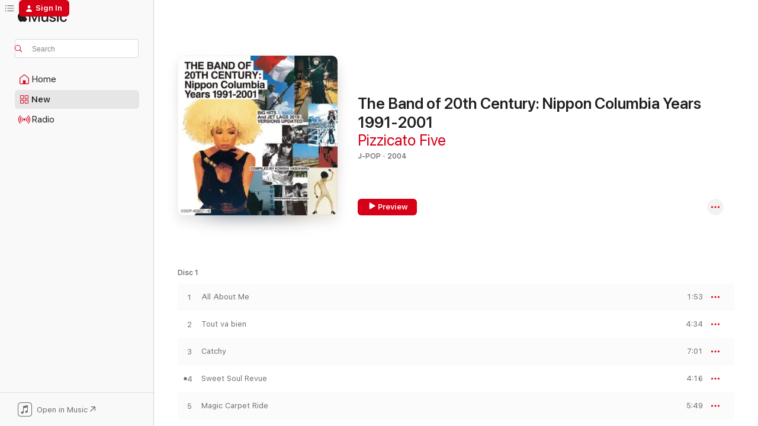

--- FILE ---
content_type: text/html
request_url: https://music.apple.com/us/album/the-band-of-20th-century-nippon-columbia-years-1991-2001/1484037087?at=1l3vpUI&ct=LFV_4285a9a93b3082f7ae4e608c6e330846&itsct=catchall_p3&itscg=30440&ls=1&uo=4
body_size: 26837
content:
<!DOCTYPE html>
<html dir="ltr" lang="en-US">
    <head>
        <!-- prettier-ignore -->
        <meta charset="utf-8">
        <!-- prettier-ignore -->
        <meta http-equiv="X-UA-Compatible" content="IE=edge">
        <!-- prettier-ignore -->
        <meta
            name="viewport"
            content="width=device-width,initial-scale=1,interactive-widget=resizes-content"
        >
        <!-- prettier-ignore -->
        <meta name="applicable-device" content="pc,mobile">
        <!-- prettier-ignore -->
        <meta name="referrer" content="strict-origin">
        <!-- prettier-ignore -->
        <link
            rel="apple-touch-icon"
            sizes="180x180"
            href="/assets/favicon/favicon-180.png"
        >
        <!-- prettier-ignore -->
        <link
            rel="icon"
            type="image/png"
            sizes="32x32"
            href="/assets/favicon/favicon-32.png"
        >
        <!-- prettier-ignore -->
        <link
            rel="icon"
            type="image/png"
            sizes="16x16"
            href="/assets/favicon/favicon-16.png"
        >
        <!-- prettier-ignore -->
        <link
            rel="mask-icon"
            href="/assets/favicon/favicon.svg"
            color="#fa233b"
        >
        <!-- prettier-ignore -->
        <link rel="manifest" href="/manifest.json">

        <title>‎The Band of 20th Century: Nippon Columbia Years 1991-2001 - Album by Pizzicato Five - Apple Music</title><!-- HEAD_svelte-1cypuwr_START --><link rel="preconnect" href="//www.apple.com/wss/fonts" crossorigin="anonymous"><link rel="stylesheet" href="//www.apple.com/wss/fonts?families=SF+Pro,v4%7CSF+Pro+Icons,v1&amp;display=swap" type="text/css" referrerpolicy="strict-origin-when-cross-origin"><!-- HEAD_svelte-1cypuwr_END --><!-- HEAD_svelte-eg3hvx_START -->    <meta name="description" content="Listen to The Band of 20th Century: Nippon Columbia Years 1991-2001 by Pizzicato Five on Apple Music. 2004. 35 Songs. Duration: 2 hours 29 minutes."> <meta name="keywords" content="listen, The Band of 20th Century: Nippon Columbia Years 1991-2001, Pizzicato Five, music, singles, songs, J-Pop, streaming music, apple music"> <link rel="canonical" href="https://music.apple.com/us/album/the-band-of-20th-century-nippon-columbia-years-1991-2001/1484037087">   <link rel="alternate" type="application/json+oembed" href="https://music.apple.com/api/oembed?url=https%3A%2F%2Fmusic.apple.com%2Fus%2Falbum%2Fthe-band-of-20th-century-nippon-columbia-years-1991-2001%2F1484037087" title="The Band of 20th Century: Nippon Columbia Years 1991-2001 by Pizzicato Five on Apple Music">  <meta name="al:ios:app_store_id" content="1108187390"> <meta name="al:ios:app_name" content="Apple Music"> <meta name="apple:content_id" content="1484037087"> <meta name="apple:title" content="The Band of 20th Century: Nippon Columbia Years 1991-2001"> <meta name="apple:description" content="Listen to The Band of 20th Century: Nippon Columbia Years 1991-2001 by Pizzicato Five on Apple Music. 2004. 35 Songs. Duration: 2 hours 29 minutes.">   <meta property="og:title" content="The Band of 20th Century: Nippon Columbia Years 1991-2001 by Pizzicato Five on Apple Music"> <meta property="og:description" content="Album · 2004 · 35 Songs"> <meta property="og:site_name" content="Apple Music - Web Player"> <meta property="og:url" content="https://music.apple.com/us/album/the-band-of-20th-century-nippon-columbia-years-1991-2001/1484037087"> <meta property="og:image" content="https://is1-ssl.mzstatic.com/image/thumb/Music124/v4/73/3f/0a/733f0a33-e245-bed1-6bea-d398baba6c5e/COKM-42552.jpg/1200x630bf-60.jpg"> <meta property="og:image:secure_url" content="https://is1-ssl.mzstatic.com/image/thumb/Music124/v4/73/3f/0a/733f0a33-e245-bed1-6bea-d398baba6c5e/COKM-42552.jpg/1200x630bf-60.jpg"> <meta property="og:image:alt" content="The Band of 20th Century: Nippon Columbia Years 1991-2001 by Pizzicato Five on Apple Music"> <meta property="og:image:width" content="1200"> <meta property="og:image:height" content="630"> <meta property="og:image:type" content="image/jpg"> <meta property="og:type" content="music.album"> <meta property="og:locale" content="en_US">  <meta property="music:song_count" content="35"> <meta property="music:song" content="https://music.apple.com/us/song/all-about-me/1484037088"> <meta property="music:song:preview_url:secure_url" content="https://music.apple.com/us/song/all-about-me/1484037088"> <meta property="music:song:disc" content="1"> <meta property="music:song:duration" content="PT1M53S"> <meta property="music:song:track" content="1">  <meta property="music:song" content="https://music.apple.com/us/song/tout-va-bien/1484037089"> <meta property="music:song:preview_url:secure_url" content="https://music.apple.com/us/song/tout-va-bien/1484037089"> <meta property="music:song:disc" content="1"> <meta property="music:song:duration" content="PT4M34S"> <meta property="music:song:track" content="2">  <meta property="music:song" content="https://music.apple.com/us/song/catchy/1484037090"> <meta property="music:song:preview_url:secure_url" content="https://music.apple.com/us/song/catchy/1484037090"> <meta property="music:song:disc" content="1"> <meta property="music:song:duration" content="PT7M1S"> <meta property="music:song:track" content="3">  <meta property="music:song" content="https://music.apple.com/us/song/sweet-soul-revue/1484037091"> <meta property="music:song:preview_url:secure_url" content="https://music.apple.com/us/song/sweet-soul-revue/1484037091"> <meta property="music:song:disc" content="1"> <meta property="music:song:duration" content="PT4M16S"> <meta property="music:song:track" content="4">  <meta property="music:song" content="https://music.apple.com/us/song/magic-carpet-ride/1484037092"> <meta property="music:song:preview_url:secure_url" content="https://music.apple.com/us/song/magic-carpet-ride/1484037092"> <meta property="music:song:disc" content="1"> <meta property="music:song:duration" content="PT5M49S"> <meta property="music:song:track" content="5">  <meta property="music:song" content="https://music.apple.com/us/song/rockn-roll/1484037093"> <meta property="music:song:preview_url:secure_url" content="https://music.apple.com/us/song/rockn-roll/1484037093"> <meta property="music:song:disc" content="1"> <meta property="music:song:duration" content="PT2M24S"> <meta property="music:song:track" content="6">  <meta property="music:song" content="https://music.apple.com/us/song/sweet-thursday/1484037094"> <meta property="music:song:preview_url:secure_url" content="https://music.apple.com/us/song/sweet-thursday/1484037094"> <meta property="music:song:disc" content="1"> <meta property="music:song:duration" content="PT3M48S"> <meta property="music:song:track" content="7">  <meta property="music:song" content="https://music.apple.com/us/song/the-night-is-still-young/1484037095"> <meta property="music:song:preview_url:secure_url" content="https://music.apple.com/us/song/the-night-is-still-young/1484037095"> <meta property="music:song:disc" content="1"> <meta property="music:song:duration" content="PT4M57S"> <meta property="music:song:track" content="8">  <meta property="music:song" content="https://music.apple.com/us/song/happy-sad/1484037096"> <meta property="music:song:preview_url:secure_url" content="https://music.apple.com/us/song/happy-sad/1484037096"> <meta property="music:song:disc" content="1"> <meta property="music:song:duration" content="PT4M54S"> <meta property="music:song:track" content="9">  <meta property="music:song" content="https://music.apple.com/us/song/on-the-sunny-side-of-the-street/1484037097"> <meta property="music:song:preview_url:secure_url" content="https://music.apple.com/us/song/on-the-sunny-side-of-the-street/1484037097"> <meta property="music:song:disc" content="1"> <meta property="music:song:duration" content="PT4M14S"> <meta property="music:song:track" content="10">  <meta property="music:song" content="https://music.apple.com/us/song/the-awakening/1484037098"> <meta property="music:song:preview_url:secure_url" content="https://music.apple.com/us/song/the-awakening/1484037098"> <meta property="music:song:disc" content="1"> <meta property="music:song:duration" content="PT2M50S"> <meta property="music:song:track" content="11">  <meta property="music:song" content="https://music.apple.com/us/song/triste/1484037099"> <meta property="music:song:preview_url:secure_url" content="https://music.apple.com/us/song/triste/1484037099"> <meta property="music:song:disc" content="1"> <meta property="music:song:duration" content="PT4M6S"> <meta property="music:song:track" content="12">  <meta property="music:song" content="https://music.apple.com/us/song/icecrem-meltin-mellow/1484037100"> <meta property="music:song:preview_url:secure_url" content="https://music.apple.com/us/song/icecrem-meltin-mellow/1484037100"> <meta property="music:song:disc" content="1"> <meta property="music:song:duration" content="PT6M18S"> <meta property="music:song:track" content="13">  <meta property="music:song" content="https://music.apple.com/us/song/nata-di-marzo/1484037101"> <meta property="music:song:preview_url:secure_url" content="https://music.apple.com/us/song/nata-di-marzo/1484037101"> <meta property="music:song:disc" content="1"> <meta property="music:song:duration" content="PT2M50S"> <meta property="music:song:track" content="14">  <meta property="music:song" content="https://music.apple.com/us/song/tokyo-mon-amour/1484037102"> <meta property="music:song:preview_url:secure_url" content="https://music.apple.com/us/song/tokyo-mon-amour/1484037102"> <meta property="music:song:disc" content="1"> <meta property="music:song:duration" content="PT5M52S"> <meta property="music:song:track" content="15">  <meta property="music:song" content="https://music.apple.com/us/song/airplane/1484037103"> <meta property="music:song:preview_url:secure_url" content="https://music.apple.com/us/song/airplane/1484037103"> <meta property="music:song:disc" content="1"> <meta property="music:song:duration" content="PT4M34S"> <meta property="music:song:track" content="16">  <meta property="music:song" content="https://music.apple.com/us/song/to-our-childrens-childrens-children/1484037104"> <meta property="music:song:preview_url:secure_url" content="https://music.apple.com/us/song/to-our-childrens-childrens-children/1484037104"> <meta property="music:song:disc" content="1"> <meta property="music:song:duration" content="PT4M19S"> <meta property="music:song:track" content="17">  <meta property="music:song" content="https://music.apple.com/us/song/baby-portable-rock/1484037105"> <meta property="music:song:preview_url:secure_url" content="https://music.apple.com/us/song/baby-portable-rock/1484037105"> <meta property="music:song:disc" content="2"> <meta property="music:song:duration" content="PT4M3S"> <meta property="music:song:track" content="1">  <meta property="music:song" content="https://music.apple.com/us/song/its-a-beautiful-day/1484037106"> <meta property="music:song:preview_url:secure_url" content="https://music.apple.com/us/song/its-a-beautiful-day/1484037106"> <meta property="music:song:disc" content="2"> <meta property="music:song:duration" content="PT4M18S"> <meta property="music:song:track" content="2">  <meta property="music:song" content="https://music.apple.com/us/song/a-message-song/1484037107"> <meta property="music:song:preview_url:secure_url" content="https://music.apple.com/us/song/a-message-song/1484037107"> <meta property="music:song:disc" content="2"> <meta property="music:song:duration" content="PT3M43S"> <meta property="music:song:track" content="3">  <meta property="music:song" content="https://music.apple.com/us/song/i-hear-a-symphony-single-version/1484037108"> <meta property="music:song:preview_url:secure_url" content="https://music.apple.com/us/song/i-hear-a-symphony-single-version/1484037108"> <meta property="music:song:disc" content="2"> <meta property="music:song:duration" content="PT4M17S"> <meta property="music:song:track" content="4">  <meta property="music:song" content="https://music.apple.com/us/song/i-hear-a-symphony/1484037109"> <meta property="music:song:preview_url:secure_url" content="https://music.apple.com/us/song/i-hear-a-symphony/1484037109"> <meta property="music:song:disc" content="2"> <meta property="music:song:duration" content="PT3M44S"> <meta property="music:song:track" content="5">  <meta property="music:song" content="https://music.apple.com/us/song/la-regle-du-jeu/1484037110"> <meta property="music:song:preview_url:secure_url" content="https://music.apple.com/us/song/la-regle-du-jeu/1484037110"> <meta property="music:song:disc" content="2"> <meta property="music:song:duration" content="PT4M15S"> <meta property="music:song:track" content="6">  <meta property="music:song" content="https://music.apple.com/us/song/such-a-beautiful-girl-like-you/1484037111"> <meta property="music:song:preview_url:secure_url" content="https://music.apple.com/us/song/such-a-beautiful-girl-like-you/1484037111"> <meta property="music:song:disc" content="2"> <meta property="music:song:duration" content="PT4M28S"> <meta property="music:song:track" content="7">  <meta property="music:song" content="https://music.apple.com/us/song/week-end/1484037112"> <meta property="music:song:preview_url:secure_url" content="https://music.apple.com/us/song/week-end/1484037112"> <meta property="music:song:disc" content="2"> <meta property="music:song:duration" content="PT4M3S"> <meta property="music:song:track" content="8">  <meta property="music:song" content="https://music.apple.com/us/song/la-depression-grand-prix-version/1484037113"> <meta property="music:song:preview_url:secure_url" content="https://music.apple.com/us/song/la-depression-grand-prix-version/1484037113"> <meta property="music:song:disc" content="2"> <meta property="music:song:duration" content="PT2M5S"> <meta property="music:song:track" content="9">  <meta property="music:song" content="https://music.apple.com/us/song/drinking-wine/1484037114"> <meta property="music:song:preview_url:secure_url" content="https://music.apple.com/us/song/drinking-wine/1484037114"> <meta property="music:song:disc" content="2"> <meta property="music:song:duration" content="PT4M26S"> <meta property="music:song:track" content="10">  <meta property="music:song" content="https://music.apple.com/us/song/love-again/1484037115"> <meta property="music:song:preview_url:secure_url" content="https://music.apple.com/us/song/love-again/1484037115"> <meta property="music:song:disc" content="2"> <meta property="music:song:duration" content="PT4M25S"> <meta property="music:song:track" content="11">  <meta property="music:song" content="https://music.apple.com/us/song/serial-stories/1484037116"> <meta property="music:song:preview_url:secure_url" content="https://music.apple.com/us/song/serial-stories/1484037116"> <meta property="music:song:disc" content="2"> <meta property="music:song:duration" content="PT3M45S"> <meta property="music:song:track" content="12">  <meta property="music:song" content="https://music.apple.com/us/song/goodbye-baby-amen/1484037117"> <meta property="music:song:preview_url:secure_url" content="https://music.apple.com/us/song/goodbye-baby-amen/1484037117"> <meta property="music:song:disc" content="2"> <meta property="music:song:duration" content="PT6M23S"> <meta property="music:song:track" content="13">  <meta property="music:song" content="https://music.apple.com/us/song/in-america/1484037118"> <meta property="music:song:preview_url:secure_url" content="https://music.apple.com/us/song/in-america/1484037118"> <meta property="music:song:disc" content="2"> <meta property="music:song:duration" content="PT5M25S"> <meta property="music:song:track" content="14">  <meta property="music:song" content="https://music.apple.com/us/song/24-decembre/1484037119"> <meta property="music:song:preview_url:secure_url" content="https://music.apple.com/us/song/24-decembre/1484037119"> <meta property="music:song:disc" content="2"> <meta property="music:song:duration" content="PT4M8S"> <meta property="music:song:track" content="15">  <meta property="music:song" content="https://music.apple.com/us/song/aiueo/1484037120"> <meta property="music:song:preview_url:secure_url" content="https://music.apple.com/us/song/aiueo/1484037120"> <meta property="music:song:disc" content="2"> <meta property="music:song:duration" content="PT3M38S"> <meta property="music:song:track" content="16">  <meta property="music:song" content="https://music.apple.com/us/song/summertime-summertime/1484037121"> <meta property="music:song:preview_url:secure_url" content="https://music.apple.com/us/song/summertime-summertime/1484037121"> <meta property="music:song:disc" content="2"> <meta property="music:song:duration" content="PT3M21S"> <meta property="music:song:track" content="17">  <meta property="music:song" content="https://music.apple.com/us/song/the-night-is-still-young-studio-live/1484037123"> <meta property="music:song:preview_url:secure_url" content="https://music.apple.com/us/song/the-night-is-still-young-studio-live/1484037123"> <meta property="music:song:disc" content="2"> <meta property="music:song:duration" content="PT3M37S"> <meta property="music:song:track" content="18">   <meta property="music:musician" content="https://music.apple.com/us/artist/pizzicato-five/2959831"> <meta property="music:release_date" content="2004-07-06T00:00:00.000Z">   <meta name="twitter:title" content="The Band of 20th Century: Nippon Columbia Years 1991-2001 by Pizzicato Five on Apple Music"> <meta name="twitter:description" content="Album · 2004 · 35 Songs"> <meta name="twitter:site" content="@AppleMusic"> <meta name="twitter:image" content="https://is1-ssl.mzstatic.com/image/thumb/Music124/v4/73/3f/0a/733f0a33-e245-bed1-6bea-d398baba6c5e/COKM-42552.jpg/600x600bf-60.jpg"> <meta name="twitter:image:alt" content="The Band of 20th Century: Nippon Columbia Years 1991-2001 by Pizzicato Five on Apple Music"> <meta name="twitter:card" content="summary">       <!-- HTML_TAG_START -->
                <script id=schema:music-album type="application/ld+json">
                    {"@context":"http://schema.org","@type":"MusicAlbum","name":"The Band of 20th Century: Nippon Columbia Years 1991-2001","description":"Listen to The Band of 20th Century: Nippon Columbia Years 1991-2001 by Pizzicato Five on Apple Music. 2004. 35 Songs. Duration: 2 hours 29 minutes.","citation":[{"@type":"MusicAlbum","image":"https://is1-ssl.mzstatic.com/image/thumb/Music124/v4/20/24/d0/2024d0d2-b58e-4653-3ce0-d3a92c0dd406/4538182024508_cov.jpg/1200x630bb.jpg","url":"https://music.apple.com/us/album/camera-talk-remastered-2006/290714279","name":"Camera Talk (Remastered 2006)"},{"@type":"MusicAlbum","image":"https://is1-ssl.mzstatic.com/image/thumb/Music5/v4/09/4f/7a/094f7aaa-a58e-3ab8-cfd9-af09b5c4e9aa/825646217885.jpg/1200x630bb.jpg","url":"https://music.apple.com/us/album/last-century-modern/910760218","name":"LAST CENTURY MODERN"},{"@type":"MusicAlbum","image":"https://is1-ssl.mzstatic.com/image/thumb/Music123/v4/94/dd/c2/94ddc226-4857-d45d-bd86-bf161c7c9755/4538182817568_cov.jpg/1200x630bb.jpg","url":"https://music.apple.com/us/album/mini-skirt-deluxe-edition/1459209436","name":"Mini Skirt - Deluxe Edition"},{"@type":"MusicAlbum","image":"https://is1-ssl.mzstatic.com/image/thumb/Music112/v4/a2/f0/86/a2f0860a-21f4-ea73-fca3-54f50e4ec753/22UMGIM86083.rgb.jpg/1200x630bb.jpg","url":"https://music.apple.com/us/album/dance-kirinji-mini-playlist-no-3-ep/1642237427","name":"DANCE - KIRINJI MINI PLAYLIST No. 3 - EP"},{"@type":"MusicAlbum","image":"https://is1-ssl.mzstatic.com/image/thumb/Music211/v4/03/4d/0a/034d0a44-d7d8-9aa8-a58c-5e5b9b3ccd2c/ANTCD-A0000012700.jpg/1200x630bb.jpg","url":"https://music.apple.com/us/album/contact/1767541516","name":"contact"},{"@type":"MusicAlbum","image":"https://is1-ssl.mzstatic.com/image/thumb/Music125/v4/27/ba/66/27ba662e-636e-3f9d-671e-9a2ecc8767c7/11724000.jpg/1200x630bb.jpg","url":"https://music.apple.com/us/album/%E3%81%94%E3%81%AF%E3%82%93%E3%81%8C%E3%81%A7%E3%81%8D%E3%81%9F%E3%82%88/1404198172","name":"GOHAN GA DEKITAYO"},{"@type":"MusicAlbum","image":"https://is1-ssl.mzstatic.com/image/thumb/Music123/v4/4c/5b/e5/4c5be53e-9abe-299e-4882-80f65d462495/SBST-009.jpg/1200x630bb.jpg","url":"https://music.apple.com/us/album/city-folklore/1482878704","name":"City Folklore"},{"@type":"MusicAlbum","image":"https://is1-ssl.mzstatic.com/image/thumb/Music114/v4/b9/9d/73/b99d7383-7e71-adfc-e503-991010fba389/4582292820369.jpg/1200x630bb.jpg","url":"https://music.apple.com/us/album/city-music-re-mastering/1531297584","name":"City Music -Re Mastering-"},{"@type":"MusicAlbum","image":"https://is1-ssl.mzstatic.com/image/thumb/Music126/v4/f0/e5/51/f0e55102-ce05-f09d-1395-5212a4bca27c/COCA-13548.jpg/1200x630bb.jpg","url":"https://music.apple.com/us/album/well-better-best-1993-1995/1718439124","name":"Well, Better, Best 1993 / 1995"},{"@type":"MusicAlbum","image":"https://is1-ssl.mzstatic.com/image/thumb/Music124/v4/e0/39/7f/e0397f00-fabf-c2a7-98ee-4675a4e87cba/00094631431456.jpg/1200x630bb.jpg","url":"https://music.apple.com/us/album/shipbuilding/720408392","name":"Shipbuilding"}],"tracks":[{"@type":"MusicRecording","name":"All About Me","duration":"PT1M53S","url":"https://music.apple.com/us/song/all-about-me/1484037088","offers":{"@type":"Offer","category":"free","price":0},"audio":{"@type":"AudioObject","potentialAction":{"@type":"ListenAction","expectsAcceptanceOf":{"@type":"Offer","category":"free"},"target":{"@type":"EntryPoint","actionPlatform":"https://music.apple.com/us/song/all-about-me/1484037088"}},"name":"All About Me","contentUrl":"https://audio-ssl.itunes.apple.com/itunes-assets/AudioPreview115/v4/66/3c/8a/663c8a38-9c04-4a84-db09-17727278d7a0/mzaf_5852698975175273883.plus.aac.p.m4a","duration":"PT1M53S","uploadDate":"1994-10-11","thumbnailUrl":"https://is1-ssl.mzstatic.com/image/thumb/Music124/v4/73/3f/0a/733f0a33-e245-bed1-6bea-d398baba6c5e/COKM-42552.jpg/1200x630bb.jpg"}},{"@type":"MusicRecording","name":"Tout va bien","duration":"PT4M34S","url":"https://music.apple.com/us/song/tout-va-bien/1484037089","offers":{"@type":"Offer","category":"free","price":0},"audio":{"@type":"AudioObject","potentialAction":{"@type":"ListenAction","expectsAcceptanceOf":{"@type":"Offer","category":"free"},"target":{"@type":"EntryPoint","actionPlatform":"https://music.apple.com/us/song/tout-va-bien/1484037089"}},"name":"Tout va bien","contentUrl":"https://audio-ssl.itunes.apple.com/itunes-assets/AudioPreview125/v4/20/1d/51/201d51fd-a22b-a0bf-5c69-0b56c898d8c2/mzaf_18288265031512043894.plus.aac.ep.m4a","duration":"PT4M34S","uploadDate":"2004-07-06","thumbnailUrl":"https://is1-ssl.mzstatic.com/image/thumb/Music124/v4/73/3f/0a/733f0a33-e245-bed1-6bea-d398baba6c5e/COKM-42552.jpg/1200x630bb.jpg"}},{"@type":"MusicRecording","name":"Catchy","duration":"PT7M1S","url":"https://music.apple.com/us/song/catchy/1484037090","offers":{"@type":"Offer","category":"free","price":0},"audio":{"@type":"AudioObject","potentialAction":{"@type":"ListenAction","expectsAcceptanceOf":{"@type":"Offer","category":"free"},"target":{"@type":"EntryPoint","actionPlatform":"https://music.apple.com/us/song/catchy/1484037090"}},"name":"Catchy","contentUrl":"https://audio-ssl.itunes.apple.com/itunes-assets/AudioPreview125/v4/c0/55/b9/c055b95f-63f9-7994-1d85-1dfaf01c1fad/mzaf_10553891381497088625.plus.aac.ep.m4a","duration":"PT7M1S","uploadDate":"2004-07-06","thumbnailUrl":"https://is1-ssl.mzstatic.com/image/thumb/Music124/v4/73/3f/0a/733f0a33-e245-bed1-6bea-d398baba6c5e/COKM-42552.jpg/1200x630bb.jpg"}},{"@type":"MusicRecording","name":"Sweet Soul Revue","duration":"PT4M16S","url":"https://music.apple.com/us/song/sweet-soul-revue/1484037091","offers":{"@type":"Offer","category":"free","price":0},"audio":{"@type":"AudioObject","potentialAction":{"@type":"ListenAction","expectsAcceptanceOf":{"@type":"Offer","category":"free"},"target":{"@type":"EntryPoint","actionPlatform":"https://music.apple.com/us/song/sweet-soul-revue/1484037091"}},"name":"Sweet Soul Revue","contentUrl":"https://audio-ssl.itunes.apple.com/itunes-assets/AudioPreview125/v4/10/cf/ba/10cfbaca-a412-27cf-cc0a-d8de72c1d812/mzaf_17338141533345295765.plus.aac.ep.m4a","duration":"PT4M16S","uploadDate":"2004-07-06","thumbnailUrl":"https://is1-ssl.mzstatic.com/image/thumb/Music124/v4/73/3f/0a/733f0a33-e245-bed1-6bea-d398baba6c5e/COKM-42552.jpg/1200x630bb.jpg"}},{"@type":"MusicRecording","name":"Magic Carpet Ride","duration":"PT5M49S","url":"https://music.apple.com/us/song/magic-carpet-ride/1484037092","offers":{"@type":"Offer","category":"free","price":0},"audio":{"@type":"AudioObject","potentialAction":{"@type":"ListenAction","expectsAcceptanceOf":{"@type":"Offer","category":"free"},"target":{"@type":"EntryPoint","actionPlatform":"https://music.apple.com/us/song/magic-carpet-ride/1484037092"}},"name":"Magic Carpet Ride","contentUrl":"https://audio-ssl.itunes.apple.com/itunes-assets/AudioPreview125/v4/3a/d3/04/3ad30442-a3cb-45d9-dd7c-20a9c54ed46c/mzaf_3242503434175713882.plus.aac.ep.m4a","duration":"PT5M49S","uploadDate":"2004-07-06","thumbnailUrl":"https://is1-ssl.mzstatic.com/image/thumb/Music124/v4/73/3f/0a/733f0a33-e245-bed1-6bea-d398baba6c5e/COKM-42552.jpg/1200x630bb.jpg"}},{"@type":"MusicRecording","name":"Rock'n Roll","duration":"PT2M24S","url":"https://music.apple.com/us/song/rockn-roll/1484037093","offers":{"@type":"Offer","category":"free","price":0},"audio":{"@type":"AudioObject","potentialAction":{"@type":"ListenAction","expectsAcceptanceOf":{"@type":"Offer","category":"free"},"target":{"@type":"EntryPoint","actionPlatform":"https://music.apple.com/us/song/rockn-roll/1484037093"}},"name":"Rock'n Roll","contentUrl":"https://audio-ssl.itunes.apple.com/itunes-assets/AudioPreview125/v4/4b/f0/13/4bf01318-b2b9-3d65-d693-3fc2e0a8076a/mzaf_675822221260965276.plus.aac.p.m4a","duration":"PT2M24S","uploadDate":"2004-07-06","thumbnailUrl":"https://is1-ssl.mzstatic.com/image/thumb/Music124/v4/73/3f/0a/733f0a33-e245-bed1-6bea-d398baba6c5e/COKM-42552.jpg/1200x630bb.jpg"}},{"@type":"MusicRecording","name":"Sweet Thursday","duration":"PT3M48S","url":"https://music.apple.com/us/song/sweet-thursday/1484037094","offers":{"@type":"Offer","category":"free","price":0},"audio":{"@type":"AudioObject","potentialAction":{"@type":"ListenAction","expectsAcceptanceOf":{"@type":"Offer","category":"free"},"target":{"@type":"EntryPoint","actionPlatform":"https://music.apple.com/us/song/sweet-thursday/1484037094"}},"name":"Sweet Thursday","contentUrl":"https://audio-ssl.itunes.apple.com/itunes-assets/AudioPreview125/v4/37/6b/2b/376b2b20-daf6-4571-3ca8-3db194a9348b/mzaf_12911046404238342519.plus.aac.ep.m4a","duration":"PT3M48S","uploadDate":"2004-07-06","thumbnailUrl":"https://is1-ssl.mzstatic.com/image/thumb/Music124/v4/73/3f/0a/733f0a33-e245-bed1-6bea-d398baba6c5e/COKM-42552.jpg/1200x630bb.jpg"}},{"@type":"MusicRecording","name":"The Night Is Still Young","duration":"PT4M57S","url":"https://music.apple.com/us/song/the-night-is-still-young/1484037095","offers":{"@type":"Offer","category":"free","price":0},"audio":{"@type":"AudioObject","potentialAction":{"@type":"ListenAction","expectsAcceptanceOf":{"@type":"Offer","category":"free"},"target":{"@type":"EntryPoint","actionPlatform":"https://music.apple.com/us/song/the-night-is-still-young/1484037095"}},"name":"The Night Is Still Young","contentUrl":"https://audio-ssl.itunes.apple.com/itunes-assets/AudioPreview126/v4/8b/b9/ac/8bb9acd3-18bd-3a7e-cfb1-5b5d75d697fc/mzaf_10129924661742363736.plus.aac.ep.m4a","duration":"PT4M57S","uploadDate":"2004-07-06","thumbnailUrl":"https://is1-ssl.mzstatic.com/image/thumb/Music124/v4/73/3f/0a/733f0a33-e245-bed1-6bea-d398baba6c5e/COKM-42552.jpg/1200x630bb.jpg"}},{"@type":"MusicRecording","name":"Happy Sad","duration":"PT4M54S","url":"https://music.apple.com/us/song/happy-sad/1484037096","offers":{"@type":"Offer","category":"free","price":0},"audio":{"@type":"AudioObject","potentialAction":{"@type":"ListenAction","expectsAcceptanceOf":{"@type":"Offer","category":"free"},"target":{"@type":"EntryPoint","actionPlatform":"https://music.apple.com/us/song/happy-sad/1484037096"}},"name":"Happy Sad","contentUrl":"https://audio-ssl.itunes.apple.com/itunes-assets/AudioPreview115/v4/64/2d/17/642d17b8-c263-6340-a96b-e5ff3b8ef5ee/mzaf_4550482350595967765.plus.aac.ep.m4a","duration":"PT4M54S","uploadDate":"2004-07-06","thumbnailUrl":"https://is1-ssl.mzstatic.com/image/thumb/Music124/v4/73/3f/0a/733f0a33-e245-bed1-6bea-d398baba6c5e/COKM-42552.jpg/1200x630bb.jpg"}},{"@type":"MusicRecording","name":"On the Sunny Side of the Street","duration":"PT4M14S","url":"https://music.apple.com/us/song/on-the-sunny-side-of-the-street/1484037097","offers":{"@type":"Offer","category":"free","price":0},"audio":{"@type":"AudioObject","potentialAction":{"@type":"ListenAction","expectsAcceptanceOf":{"@type":"Offer","category":"free"},"target":{"@type":"EntryPoint","actionPlatform":"https://music.apple.com/us/song/on-the-sunny-side-of-the-street/1484037097"}},"name":"On the Sunny Side of the Street","contentUrl":"https://audio-ssl.itunes.apple.com/itunes-assets/AudioPreview125/v4/63/94/dc/6394dcbe-cca0-d7ca-adae-71edeaeab4cb/mzaf_4215021757222196656.plus.aac.ep.m4a","duration":"PT4M14S","uploadDate":"2004-07-06","thumbnailUrl":"https://is1-ssl.mzstatic.com/image/thumb/Music124/v4/73/3f/0a/733f0a33-e245-bed1-6bea-d398baba6c5e/COKM-42552.jpg/1200x630bb.jpg"}},{"@type":"MusicRecording","name":"The Awakening","duration":"PT2M50S","url":"https://music.apple.com/us/song/the-awakening/1484037098","offers":{"@type":"Offer","category":"free","price":0},"audio":{"@type":"AudioObject","potentialAction":{"@type":"ListenAction","expectsAcceptanceOf":{"@type":"Offer","category":"free"},"target":{"@type":"EntryPoint","actionPlatform":"https://music.apple.com/us/song/the-awakening/1484037098"}},"name":"The Awakening","contentUrl":"https://audio-ssl.itunes.apple.com/itunes-assets/AudioPreview125/v4/1f/ee/7e/1fee7e27-ea3d-0de0-6e2a-2aab4a036674/mzaf_4277910691754597574.plus.aac.ep.m4a","duration":"PT2M50S","uploadDate":"2004-07-06","thumbnailUrl":"https://is1-ssl.mzstatic.com/image/thumb/Music124/v4/73/3f/0a/733f0a33-e245-bed1-6bea-d398baba6c5e/COKM-42552.jpg/1200x630bb.jpg"}},{"@type":"MusicRecording","name":"Triste","duration":"PT4M6S","url":"https://music.apple.com/us/song/triste/1484037099","offers":{"@type":"Offer","category":"free","price":0},"audio":{"@type":"AudioObject","potentialAction":{"@type":"ListenAction","expectsAcceptanceOf":{"@type":"Offer","category":"free"},"target":{"@type":"EntryPoint","actionPlatform":"https://music.apple.com/us/song/triste/1484037099"}},"name":"Triste","contentUrl":"https://audio-ssl.itunes.apple.com/itunes-assets/AudioPreview125/v4/cb/38/0c/cb380c77-be55-a608-cb5d-a99243142953/mzaf_17849078031283626509.plus.aac.ep.m4a","duration":"PT4M6S","uploadDate":"2004-07-06","thumbnailUrl":"https://is1-ssl.mzstatic.com/image/thumb/Music124/v4/73/3f/0a/733f0a33-e245-bed1-6bea-d398baba6c5e/COKM-42552.jpg/1200x630bb.jpg"}},{"@type":"MusicRecording","name":"Icecrem Meltin' Mellow","duration":"PT6M18S","url":"https://music.apple.com/us/song/icecrem-meltin-mellow/1484037100","offers":{"@type":"Offer","category":"free","price":0},"audio":{"@type":"AudioObject","potentialAction":{"@type":"ListenAction","expectsAcceptanceOf":{"@type":"Offer","category":"free"},"target":{"@type":"EntryPoint","actionPlatform":"https://music.apple.com/us/song/icecrem-meltin-mellow/1484037100"}},"name":"Icecrem Meltin' Mellow","contentUrl":"https://audio-ssl.itunes.apple.com/itunes-assets/AudioPreview125/v4/c4/de/17/c4de17fe-e216-127e-8b0b-0cda94e53e34/mzaf_16039077199391482178.plus.aac.ep.m4a","duration":"PT6M18S","uploadDate":"2004-07-06","thumbnailUrl":"https://is1-ssl.mzstatic.com/image/thumb/Music124/v4/73/3f/0a/733f0a33-e245-bed1-6bea-d398baba6c5e/COKM-42552.jpg/1200x630bb.jpg"}},{"@type":"MusicRecording","name":"Nata di marzo","duration":"PT2M50S","url":"https://music.apple.com/us/song/nata-di-marzo/1484037101","offers":{"@type":"Offer","category":"free","price":0},"audio":{"@type":"AudioObject","potentialAction":{"@type":"ListenAction","expectsAcceptanceOf":{"@type":"Offer","category":"free"},"target":{"@type":"EntryPoint","actionPlatform":"https://music.apple.com/us/song/nata-di-marzo/1484037101"}},"name":"Nata di marzo","contentUrl":"https://audio-ssl.itunes.apple.com/itunes-assets/AudioPreview125/v4/9f/20/b2/9f20b208-43b5-4157-b5e9-52ef645d9ca5/mzaf_8082162877219047319.plus.aac.ep.m4a","duration":"PT2M50S","uploadDate":"2004-07-06","thumbnailUrl":"https://is1-ssl.mzstatic.com/image/thumb/Music124/v4/73/3f/0a/733f0a33-e245-bed1-6bea-d398baba6c5e/COKM-42552.jpg/1200x630bb.jpg"}},{"@type":"MusicRecording","name":"Tokyo, Mon Amour","duration":"PT5M52S","url":"https://music.apple.com/us/song/tokyo-mon-amour/1484037102","offers":{"@type":"Offer","category":"free","price":0},"audio":{"@type":"AudioObject","potentialAction":{"@type":"ListenAction","expectsAcceptanceOf":{"@type":"Offer","category":"free"},"target":{"@type":"EntryPoint","actionPlatform":"https://music.apple.com/us/song/tokyo-mon-amour/1484037102"}},"name":"Tokyo, Mon Amour","contentUrl":"https://audio-ssl.itunes.apple.com/itunes-assets/AudioPreview125/v4/59/45/4c/59454cf7-5c74-28ee-de82-fce90dfb54a8/mzaf_3435362312759291182.plus.aac.ep.m4a","duration":"PT5M52S","uploadDate":"2004-07-06","thumbnailUrl":"https://is1-ssl.mzstatic.com/image/thumb/Music124/v4/73/3f/0a/733f0a33-e245-bed1-6bea-d398baba6c5e/COKM-42552.jpg/1200x630bb.jpg"}},{"@type":"MusicRecording","name":"Airplane","duration":"PT4M34S","url":"https://music.apple.com/us/song/airplane/1484037103","offers":{"@type":"Offer","category":"free","price":0},"audio":{"@type":"AudioObject","potentialAction":{"@type":"ListenAction","expectsAcceptanceOf":{"@type":"Offer","category":"free"},"target":{"@type":"EntryPoint","actionPlatform":"https://music.apple.com/us/song/airplane/1484037103"}},"name":"Airplane","contentUrl":"https://audio-ssl.itunes.apple.com/itunes-assets/AudioPreview125/v4/f6/4d/d4/f64dd455-4466-85be-c534-579a12984fe3/mzaf_8183725906315579922.plus.aac.ep.m4a","duration":"PT4M34S","uploadDate":"2004-07-06","thumbnailUrl":"https://is1-ssl.mzstatic.com/image/thumb/Music124/v4/73/3f/0a/733f0a33-e245-bed1-6bea-d398baba6c5e/COKM-42552.jpg/1200x630bb.jpg"}},{"@type":"MusicRecording","name":"To Our Children's Children's Children","duration":"PT4M19S","url":"https://music.apple.com/us/song/to-our-childrens-childrens-children/1484037104","offers":{"@type":"Offer","category":"free","price":0},"audio":{"@type":"AudioObject","potentialAction":{"@type":"ListenAction","expectsAcceptanceOf":{"@type":"Offer","category":"free"},"target":{"@type":"EntryPoint","actionPlatform":"https://music.apple.com/us/song/to-our-childrens-childrens-children/1484037104"}},"name":"To Our Children's Children's Children","contentUrl":"https://audio-ssl.itunes.apple.com/itunes-assets/AudioPreview115/v4/09/95/90/0995902e-e5a2-34a3-27fe-2a2423c89e20/mzaf_9649064573883505089.plus.aac.ep.m4a","duration":"PT4M19S","uploadDate":"2004-07-06","thumbnailUrl":"https://is1-ssl.mzstatic.com/image/thumb/Music124/v4/73/3f/0a/733f0a33-e245-bed1-6bea-d398baba6c5e/COKM-42552.jpg/1200x630bb.jpg"}},{"@type":"MusicRecording","name":"Baby Portable Rock","duration":"PT4M3S","url":"https://music.apple.com/us/song/baby-portable-rock/1484037105","offers":{"@type":"Offer","category":"free","price":0},"audio":{"@type":"AudioObject","potentialAction":{"@type":"ListenAction","expectsAcceptanceOf":{"@type":"Offer","category":"free"},"target":{"@type":"EntryPoint","actionPlatform":"https://music.apple.com/us/song/baby-portable-rock/1484037105"}},"name":"Baby Portable Rock","contentUrl":"https://audio-ssl.itunes.apple.com/itunes-assets/AudioPreview115/v4/fb/3e/9c/fb3e9c2f-cebb-103f-1b41-35a75c65f721/mzaf_3522568612292121751.plus.aac.ep.m4a","duration":"PT4M3S","uploadDate":"2004-07-06","thumbnailUrl":"https://is1-ssl.mzstatic.com/image/thumb/Music124/v4/73/3f/0a/733f0a33-e245-bed1-6bea-d398baba6c5e/COKM-42552.jpg/1200x630bb.jpg"}},{"@type":"MusicRecording","name":"It's a Beautiful Day","duration":"PT4M18S","url":"https://music.apple.com/us/song/its-a-beautiful-day/1484037106","offers":{"@type":"Offer","category":"free","price":0},"audio":{"@type":"AudioObject","potentialAction":{"@type":"ListenAction","expectsAcceptanceOf":{"@type":"Offer","category":"free"},"target":{"@type":"EntryPoint","actionPlatform":"https://music.apple.com/us/song/its-a-beautiful-day/1484037106"}},"name":"It's a Beautiful Day","contentUrl":"https://audio-ssl.itunes.apple.com/itunes-assets/AudioPreview125/v4/0f/32/4c/0f324cd7-5e21-70b4-269c-4ea06b66ac72/mzaf_1529146447568846494.plus.aac.ep.m4a","duration":"PT4M18S","uploadDate":"2004-07-06","thumbnailUrl":"https://is1-ssl.mzstatic.com/image/thumb/Music124/v4/73/3f/0a/733f0a33-e245-bed1-6bea-d398baba6c5e/COKM-42552.jpg/1200x630bb.jpg"}},{"@type":"MusicRecording","name":"A Message Song","duration":"PT3M43S","url":"https://music.apple.com/us/song/a-message-song/1484037107","offers":{"@type":"Offer","category":"free","price":0},"audio":{"@type":"AudioObject","potentialAction":{"@type":"ListenAction","expectsAcceptanceOf":{"@type":"Offer","category":"free"},"target":{"@type":"EntryPoint","actionPlatform":"https://music.apple.com/us/song/a-message-song/1484037107"}},"name":"A Message Song","contentUrl":"https://audio-ssl.itunes.apple.com/itunes-assets/AudioPreview125/v4/6c/b4/75/6cb475d1-d267-1734-9b4d-5996081a5eb4/mzaf_4128963627327005587.plus.aac.ep.m4a","duration":"PT3M43S","uploadDate":"2004-07-06","thumbnailUrl":"https://is1-ssl.mzstatic.com/image/thumb/Music124/v4/73/3f/0a/733f0a33-e245-bed1-6bea-d398baba6c5e/COKM-42552.jpg/1200x630bb.jpg"}},{"@type":"MusicRecording","name":"I Hear a Symphony (Single Version)","duration":"PT4M17S","url":"https://music.apple.com/us/song/i-hear-a-symphony-single-version/1484037108","offers":{"@type":"Offer","category":"free","price":0},"audio":{"@type":"AudioObject","potentialAction":{"@type":"ListenAction","expectsAcceptanceOf":{"@type":"Offer","category":"free"},"target":{"@type":"EntryPoint","actionPlatform":"https://music.apple.com/us/song/i-hear-a-symphony-single-version/1484037108"}},"name":"I Hear a Symphony (Single Version)","contentUrl":"https://audio-ssl.itunes.apple.com/itunes-assets/AudioPreview125/v4/f5/9b/e5/f59be594-cee4-6439-7c11-4d830cb4ba2d/mzaf_16559638471043324488.plus.aac.ep.m4a","duration":"PT4M17S","uploadDate":"2004-07-06","thumbnailUrl":"https://is1-ssl.mzstatic.com/image/thumb/Music124/v4/73/3f/0a/733f0a33-e245-bed1-6bea-d398baba6c5e/COKM-42552.jpg/1200x630bb.jpg"}},{"@type":"MusicRecording","name":"I Hear a Symphony","duration":"PT3M44S","url":"https://music.apple.com/us/song/i-hear-a-symphony/1484037109","offers":{"@type":"Offer","category":"free","price":0},"audio":{"@type":"AudioObject","potentialAction":{"@type":"ListenAction","expectsAcceptanceOf":{"@type":"Offer","category":"free"},"target":{"@type":"EntryPoint","actionPlatform":"https://music.apple.com/us/song/i-hear-a-symphony/1484037109"}},"name":"I Hear a Symphony","contentUrl":"https://audio-ssl.itunes.apple.com/itunes-assets/AudioPreview125/v4/37/71/62/377162e2-025c-721a-798d-a9d56fd60f72/mzaf_9069923050455827393.plus.aac.ep.m4a","duration":"PT3M44S","uploadDate":"1999-04-20","thumbnailUrl":"https://is1-ssl.mzstatic.com/image/thumb/Music124/v4/73/3f/0a/733f0a33-e245-bed1-6bea-d398baba6c5e/COKM-42552.jpg/1200x630bb.jpg"}},{"@type":"MusicRecording","name":"La regle du jeu","duration":"PT4M15S","url":"https://music.apple.com/us/song/la-regle-du-jeu/1484037110","offers":{"@type":"Offer","category":"free","price":0},"audio":{"@type":"AudioObject","potentialAction":{"@type":"ListenAction","expectsAcceptanceOf":{"@type":"Offer","category":"free"},"target":{"@type":"EntryPoint","actionPlatform":"https://music.apple.com/us/song/la-regle-du-jeu/1484037110"}},"name":"La regle du jeu","contentUrl":"https://audio-ssl.itunes.apple.com/itunes-assets/AudioPreview125/v4/ba/ee/d9/baeed98a-fa95-752b-94e5-d5e29e443eec/mzaf_2662604496957602516.plus.aac.ep.m4a","duration":"PT4M15S","uploadDate":"2004-07-06","thumbnailUrl":"https://is1-ssl.mzstatic.com/image/thumb/Music124/v4/73/3f/0a/733f0a33-e245-bed1-6bea-d398baba6c5e/COKM-42552.jpg/1200x630bb.jpg"}},{"@type":"MusicRecording","name":"Such a Beautiful Girl Like You","duration":"PT4M28S","url":"https://music.apple.com/us/song/such-a-beautiful-girl-like-you/1484037111","offers":{"@type":"Offer","category":"free","price":0},"audio":{"@type":"AudioObject","potentialAction":{"@type":"ListenAction","expectsAcceptanceOf":{"@type":"Offer","category":"free"},"target":{"@type":"EntryPoint","actionPlatform":"https://music.apple.com/us/song/such-a-beautiful-girl-like-you/1484037111"}},"name":"Such a Beautiful Girl Like You","contentUrl":"https://audio-ssl.itunes.apple.com/itunes-assets/AudioPreview125/v4/93/11/d6/9311d6c3-c349-1dfc-730d-f5e2cb2a5acf/mzaf_6688110453653307993.plus.aac.ep.m4a","duration":"PT4M28S","uploadDate":"2004-07-06","thumbnailUrl":"https://is1-ssl.mzstatic.com/image/thumb/Music124/v4/73/3f/0a/733f0a33-e245-bed1-6bea-d398baba6c5e/COKM-42552.jpg/1200x630bb.jpg"}},{"@type":"MusicRecording","name":"Week-end","duration":"PT4M3S","url":"https://music.apple.com/us/song/week-end/1484037112","offers":{"@type":"Offer","category":"free","price":0},"audio":{"@type":"AudioObject","potentialAction":{"@type":"ListenAction","expectsAcceptanceOf":{"@type":"Offer","category":"free"},"target":{"@type":"EntryPoint","actionPlatform":"https://music.apple.com/us/song/week-end/1484037112"}},"name":"Week-end","contentUrl":"https://audio-ssl.itunes.apple.com/itunes-assets/AudioPreview125/v4/2e/2d/d1/2e2dd1f2-b69f-04ff-7d79-c6d2a4f6d511/mzaf_2921515456162193007.plus.aac.ep.m4a","duration":"PT4M3S","uploadDate":"1999-04-20","thumbnailUrl":"https://is1-ssl.mzstatic.com/image/thumb/Music124/v4/73/3f/0a/733f0a33-e245-bed1-6bea-d398baba6c5e/COKM-42552.jpg/1200x630bb.jpg"}},{"@type":"MusicRecording","name":"La depression (Grand-Prix Version)","duration":"PT2M5S","url":"https://music.apple.com/us/song/la-depression-grand-prix-version/1484037113","offers":{"@type":"Offer","category":"free","price":0},"audio":{"@type":"AudioObject","potentialAction":{"@type":"ListenAction","expectsAcceptanceOf":{"@type":"Offer","category":"free"},"target":{"@type":"EntryPoint","actionPlatform":"https://music.apple.com/us/song/la-depression-grand-prix-version/1484037113"}},"name":"La depression (Grand-Prix Version)","contentUrl":"https://audio-ssl.itunes.apple.com/itunes-assets/AudioPreview115/v4/42/bb/eb/42bbeb7b-4539-ed0a-5143-5566c9214cb4/mzaf_1652542332097682125.plus.aac.p.m4a","duration":"PT2M5S","uploadDate":"2004-07-06","thumbnailUrl":"https://is1-ssl.mzstatic.com/image/thumb/Music124/v4/73/3f/0a/733f0a33-e245-bed1-6bea-d398baba6c5e/COKM-42552.jpg/1200x630bb.jpg"}},{"@type":"MusicRecording","name":"Drinking Wine","duration":"PT4M26S","url":"https://music.apple.com/us/song/drinking-wine/1484037114","offers":{"@type":"Offer","category":"free","price":0},"audio":{"@type":"AudioObject","potentialAction":{"@type":"ListenAction","expectsAcceptanceOf":{"@type":"Offer","category":"free"},"target":{"@type":"EntryPoint","actionPlatform":"https://music.apple.com/us/song/drinking-wine/1484037114"}},"name":"Drinking Wine","contentUrl":"https://audio-ssl.itunes.apple.com/itunes-assets/AudioPreview125/v4/d5/59/b8/d559b8fe-f197-9094-93ce-8f01d1058cd4/mzaf_2851567140338008287.plus.aac.ep.m4a","duration":"PT4M26S","uploadDate":"1999-04-20","thumbnailUrl":"https://is1-ssl.mzstatic.com/image/thumb/Music124/v4/73/3f/0a/733f0a33-e245-bed1-6bea-d398baba6c5e/COKM-42552.jpg/1200x630bb.jpg"}},{"@type":"MusicRecording","name":"Love Again","duration":"PT4M25S","url":"https://music.apple.com/us/song/love-again/1484037115","offers":{"@type":"Offer","category":"free","price":0},"audio":{"@type":"AudioObject","potentialAction":{"@type":"ListenAction","expectsAcceptanceOf":{"@type":"Offer","category":"free"},"target":{"@type":"EntryPoint","actionPlatform":"https://music.apple.com/us/song/love-again/1484037115"}},"name":"Love Again","contentUrl":"https://audio-ssl.itunes.apple.com/itunes-assets/AudioPreview115/v4/14/e0/fd/14e0fd07-2ecb-2a98-1231-b2447c28874f/mzaf_3687235236562265417.plus.aac.ep.m4a","duration":"PT4M25S","uploadDate":"2004-07-06","thumbnailUrl":"https://is1-ssl.mzstatic.com/image/thumb/Music124/v4/73/3f/0a/733f0a33-e245-bed1-6bea-d398baba6c5e/COKM-42552.jpg/1200x630bb.jpg"}},{"@type":"MusicRecording","name":"Serial Stories","duration":"PT3M45S","url":"https://music.apple.com/us/song/serial-stories/1484037116","offers":{"@type":"Offer","category":"free","price":0},"audio":{"@type":"AudioObject","potentialAction":{"@type":"ListenAction","expectsAcceptanceOf":{"@type":"Offer","category":"free"},"target":{"@type":"EntryPoint","actionPlatform":"https://music.apple.com/us/song/serial-stories/1484037116"}},"name":"Serial Stories","contentUrl":"https://audio-ssl.itunes.apple.com/itunes-assets/AudioPreview115/v4/78/31/9c/78319c54-cd0f-eeb8-2043-decb6c02bbb3/mzaf_11629568851930509902.plus.aac.ep.m4a","duration":"PT3M45S","uploadDate":"2000-11-14","thumbnailUrl":"https://is1-ssl.mzstatic.com/image/thumb/Music124/v4/73/3f/0a/733f0a33-e245-bed1-6bea-d398baba6c5e/COKM-42552.jpg/1200x630bb.jpg"}},{"@type":"MusicRecording","name":"Goodbye Baby & Amen","duration":"PT6M23S","url":"https://music.apple.com/us/song/goodbye-baby-amen/1484037117","offers":{"@type":"Offer","category":"free","price":0},"audio":{"@type":"AudioObject","potentialAction":{"@type":"ListenAction","expectsAcceptanceOf":{"@type":"Offer","category":"free"},"target":{"@type":"EntryPoint","actionPlatform":"https://music.apple.com/us/song/goodbye-baby-amen/1484037117"}},"name":"Goodbye Baby & Amen","contentUrl":"https://audio-ssl.itunes.apple.com/itunes-assets/AudioPreview125/v4/62/fe/7a/62fe7abd-aadd-5b4d-aacc-da76555c0367/mzaf_13593455519443920701.plus.aac.ep.m4a","duration":"PT6M23S","uploadDate":"2004-07-06","thumbnailUrl":"https://is1-ssl.mzstatic.com/image/thumb/Music124/v4/73/3f/0a/733f0a33-e245-bed1-6bea-d398baba6c5e/COKM-42552.jpg/1200x630bb.jpg"}},{"@type":"MusicRecording","name":"In America","duration":"PT5M25S","url":"https://music.apple.com/us/song/in-america/1484037118","offers":{"@type":"Offer","category":"free","price":0},"audio":{"@type":"AudioObject","potentialAction":{"@type":"ListenAction","expectsAcceptanceOf":{"@type":"Offer","category":"free"},"target":{"@type":"EntryPoint","actionPlatform":"https://music.apple.com/us/song/in-america/1484037118"}},"name":"In America","contentUrl":"https://audio-ssl.itunes.apple.com/itunes-assets/AudioPreview115/v4/ed/9e/10/ed9e10bc-d7f2-5ee6-54c4-965b4c4ea782/mzaf_10004539450031114097.plus.aac.ep.m4a","duration":"PT5M25S","uploadDate":"2004-07-06","thumbnailUrl":"https://is1-ssl.mzstatic.com/image/thumb/Music124/v4/73/3f/0a/733f0a33-e245-bed1-6bea-d398baba6c5e/COKM-42552.jpg/1200x630bb.jpg"}},{"@type":"MusicRecording","name":"24 Decembre","duration":"PT4M8S","url":"https://music.apple.com/us/song/24-decembre/1484037119","offers":{"@type":"Offer","category":"free","price":0},"audio":{"@type":"AudioObject","potentialAction":{"@type":"ListenAction","expectsAcceptanceOf":{"@type":"Offer","category":"free"},"target":{"@type":"EntryPoint","actionPlatform":"https://music.apple.com/us/song/24-decembre/1484037119"}},"name":"24 Decembre","contentUrl":"https://audio-ssl.itunes.apple.com/itunes-assets/AudioPreview125/v4/9d/d9/de/9dd9dea7-9c27-d410-6388-80689a0b3f59/mzaf_17558410844921545042.plus.aac.ep.m4a","duration":"PT4M8S","uploadDate":"2004-07-06","thumbnailUrl":"https://is1-ssl.mzstatic.com/image/thumb/Music124/v4/73/3f/0a/733f0a33-e245-bed1-6bea-d398baba6c5e/COKM-42552.jpg/1200x630bb.jpg"}},{"@type":"MusicRecording","name":"Aiueo","duration":"PT3M38S","url":"https://music.apple.com/us/song/aiueo/1484037120","offers":{"@type":"Offer","category":"free","price":0},"audio":{"@type":"AudioObject","potentialAction":{"@type":"ListenAction","expectsAcceptanceOf":{"@type":"Offer","category":"free"},"target":{"@type":"EntryPoint","actionPlatform":"https://music.apple.com/us/song/aiueo/1484037120"}},"name":"Aiueo","contentUrl":"https://audio-ssl.itunes.apple.com/itunes-assets/AudioPreview125/v4/31/a2/cf/31a2cf15-258f-f4f8-e892-7f34e3639cf7/mzaf_14851723571028570789.plus.aac.ep.m4a","duration":"PT3M38S","uploadDate":"2004-07-06","thumbnailUrl":"https://is1-ssl.mzstatic.com/image/thumb/Music124/v4/73/3f/0a/733f0a33-e245-bed1-6bea-d398baba6c5e/COKM-42552.jpg/1200x630bb.jpg"}},{"@type":"MusicRecording","name":"Summertime, Summertime","duration":"PT3M21S","url":"https://music.apple.com/us/song/summertime-summertime/1484037121","offers":{"@type":"Offer","category":"free","price":0},"audio":{"@type":"AudioObject","potentialAction":{"@type":"ListenAction","expectsAcceptanceOf":{"@type":"Offer","category":"free"},"target":{"@type":"EntryPoint","actionPlatform":"https://music.apple.com/us/song/summertime-summertime/1484037121"}},"name":"Summertime, Summertime","contentUrl":"https://audio-ssl.itunes.apple.com/itunes-assets/AudioPreview125/v4/31/8b/bd/318bbd59-9ec1-2238-2d9a-5e8e2c9705e9/mzaf_6699326425492726959.plus.aac.ep.m4a","duration":"PT3M21S","uploadDate":"2004-07-06","thumbnailUrl":"https://is1-ssl.mzstatic.com/image/thumb/Music124/v4/73/3f/0a/733f0a33-e245-bed1-6bea-d398baba6c5e/COKM-42552.jpg/1200x630bb.jpg"}},{"@type":"MusicRecording","name":"The Night Is Still Young (Studio Live)","duration":"PT3M37S","url":"https://music.apple.com/us/song/the-night-is-still-young-studio-live/1484037123","offers":{"@type":"Offer","category":"free","price":0},"audio":{"@type":"AudioObject","potentialAction":{"@type":"ListenAction","expectsAcceptanceOf":{"@type":"Offer","category":"free"},"target":{"@type":"EntryPoint","actionPlatform":"https://music.apple.com/us/song/the-night-is-still-young-studio-live/1484037123"}},"name":"The Night Is Still Young (Studio Live)","contentUrl":"https://audio-ssl.itunes.apple.com/itunes-assets/AudioPreview115/v4/18/4d/b7/184db735-1a49-913e-f672-83d8b406087a/mzaf_13099564425911772285.plus.aac.ep.m4a","duration":"PT3M37S","uploadDate":"2004-07-06","thumbnailUrl":"https://is1-ssl.mzstatic.com/image/thumb/Music124/v4/73/3f/0a/733f0a33-e245-bed1-6bea-d398baba6c5e/COKM-42552.jpg/1200x630bb.jpg"}}],"workExample":[{"@type":"MusicAlbum","image":"https://is1-ssl.mzstatic.com/image/thumb/Music124/v4/ff/53/a3/ff53a30a-31ff-2e24-735a-753daad8ef26/jacket_MHXX01997B00Z_550.jpg/1200x630bb.jpg","url":"https://music.apple.com/us/album/%E3%83%99%E3%83%AA%E3%83%83%E3%82%B7%E3%83%9E/1536995784","name":"Bellissima"},{"@type":"MusicAlbum","image":"https://is1-ssl.mzstatic.com/image/thumb/Music124/v4/1e/90/60/1e9060a5-5d24-21f4-aab2-df12941b4aea/jacket_MHXX01996B00Z_550.jpg/1200x630bb.jpg","url":"https://music.apple.com/us/album/%E3%82%AB%E3%83%83%E3%83%97%E3%83%AB%E3%82%BA/1536994776","name":"Couples"},{"@type":"MusicAlbum","image":"https://is1-ssl.mzstatic.com/image/thumb/Music125/v4/7f/4c/e8/7f4ce8fb-d8f2-d91e-8acd-0968bee221f7/COKM-43497.jpg/1200x630bb.jpg","url":"https://music.apple.com/us/album/pizzicato-five-on-demand-takanami-keitaro-edition/1586273254","name":"PIZZICATO FIVE On Demand (TAKANAMI keitaro edition)"},{"@type":"MusicAlbum","image":"https://is1-ssl.mzstatic.com/image/thumb/Music115/v4/06/8a/9f/068a9f48-984d-4b13-2b70-3d8e6dba3636/COKM-43498.jpg/1200x630bb.jpg","url":"https://music.apple.com/us/album/pizzicato-five-on-demand-konishi-yasuharu-edition/1590479269","name":"PIZZICATO FIVE On Demand (KONISHI yasuharu edition)"},{"@type":"MusicAlbum","image":"https://is1-ssl.mzstatic.com/image/thumb/Music126/v4/af/5c/54/af5c5466-8661-0057-678a-a4c720279a92/COKM-43499.jpg/1200x630bb.jpg","url":"https://music.apple.com/us/album/pizzicato-five-on-demand-nomiya-maki-edition/1595451705","name":"PIZZICATO FIVE On Demand (NOMIYA maki edition)"},{"@type":"MusicRecording","name":"All About Me","duration":"PT1M53S","url":"https://music.apple.com/us/song/all-about-me/1484037088","offers":{"@type":"Offer","category":"free","price":0},"audio":{"@type":"AudioObject","potentialAction":{"@type":"ListenAction","expectsAcceptanceOf":{"@type":"Offer","category":"free"},"target":{"@type":"EntryPoint","actionPlatform":"https://music.apple.com/us/song/all-about-me/1484037088"}},"name":"All About Me","contentUrl":"https://audio-ssl.itunes.apple.com/itunes-assets/AudioPreview115/v4/66/3c/8a/663c8a38-9c04-4a84-db09-17727278d7a0/mzaf_5852698975175273883.plus.aac.p.m4a","duration":"PT1M53S","uploadDate":"1994-10-11","thumbnailUrl":"https://is1-ssl.mzstatic.com/image/thumb/Music124/v4/73/3f/0a/733f0a33-e245-bed1-6bea-d398baba6c5e/COKM-42552.jpg/1200x630bb.jpg"}},{"@type":"MusicRecording","name":"Tout va bien","duration":"PT4M34S","url":"https://music.apple.com/us/song/tout-va-bien/1484037089","offers":{"@type":"Offer","category":"free","price":0},"audio":{"@type":"AudioObject","potentialAction":{"@type":"ListenAction","expectsAcceptanceOf":{"@type":"Offer","category":"free"},"target":{"@type":"EntryPoint","actionPlatform":"https://music.apple.com/us/song/tout-va-bien/1484037089"}},"name":"Tout va bien","contentUrl":"https://audio-ssl.itunes.apple.com/itunes-assets/AudioPreview125/v4/20/1d/51/201d51fd-a22b-a0bf-5c69-0b56c898d8c2/mzaf_18288265031512043894.plus.aac.ep.m4a","duration":"PT4M34S","uploadDate":"2004-07-06","thumbnailUrl":"https://is1-ssl.mzstatic.com/image/thumb/Music124/v4/73/3f/0a/733f0a33-e245-bed1-6bea-d398baba6c5e/COKM-42552.jpg/1200x630bb.jpg"}},{"@type":"MusicRecording","name":"Catchy","duration":"PT7M1S","url":"https://music.apple.com/us/song/catchy/1484037090","offers":{"@type":"Offer","category":"free","price":0},"audio":{"@type":"AudioObject","potentialAction":{"@type":"ListenAction","expectsAcceptanceOf":{"@type":"Offer","category":"free"},"target":{"@type":"EntryPoint","actionPlatform":"https://music.apple.com/us/song/catchy/1484037090"}},"name":"Catchy","contentUrl":"https://audio-ssl.itunes.apple.com/itunes-assets/AudioPreview125/v4/c0/55/b9/c055b95f-63f9-7994-1d85-1dfaf01c1fad/mzaf_10553891381497088625.plus.aac.ep.m4a","duration":"PT7M1S","uploadDate":"2004-07-06","thumbnailUrl":"https://is1-ssl.mzstatic.com/image/thumb/Music124/v4/73/3f/0a/733f0a33-e245-bed1-6bea-d398baba6c5e/COKM-42552.jpg/1200x630bb.jpg"}},{"@type":"MusicRecording","name":"Sweet Soul Revue","duration":"PT4M16S","url":"https://music.apple.com/us/song/sweet-soul-revue/1484037091","offers":{"@type":"Offer","category":"free","price":0},"audio":{"@type":"AudioObject","potentialAction":{"@type":"ListenAction","expectsAcceptanceOf":{"@type":"Offer","category":"free"},"target":{"@type":"EntryPoint","actionPlatform":"https://music.apple.com/us/song/sweet-soul-revue/1484037091"}},"name":"Sweet Soul Revue","contentUrl":"https://audio-ssl.itunes.apple.com/itunes-assets/AudioPreview125/v4/10/cf/ba/10cfbaca-a412-27cf-cc0a-d8de72c1d812/mzaf_17338141533345295765.plus.aac.ep.m4a","duration":"PT4M16S","uploadDate":"2004-07-06","thumbnailUrl":"https://is1-ssl.mzstatic.com/image/thumb/Music124/v4/73/3f/0a/733f0a33-e245-bed1-6bea-d398baba6c5e/COKM-42552.jpg/1200x630bb.jpg"}},{"@type":"MusicRecording","name":"Magic Carpet Ride","duration":"PT5M49S","url":"https://music.apple.com/us/song/magic-carpet-ride/1484037092","offers":{"@type":"Offer","category":"free","price":0},"audio":{"@type":"AudioObject","potentialAction":{"@type":"ListenAction","expectsAcceptanceOf":{"@type":"Offer","category":"free"},"target":{"@type":"EntryPoint","actionPlatform":"https://music.apple.com/us/song/magic-carpet-ride/1484037092"}},"name":"Magic Carpet Ride","contentUrl":"https://audio-ssl.itunes.apple.com/itunes-assets/AudioPreview125/v4/3a/d3/04/3ad30442-a3cb-45d9-dd7c-20a9c54ed46c/mzaf_3242503434175713882.plus.aac.ep.m4a","duration":"PT5M49S","uploadDate":"2004-07-06","thumbnailUrl":"https://is1-ssl.mzstatic.com/image/thumb/Music124/v4/73/3f/0a/733f0a33-e245-bed1-6bea-d398baba6c5e/COKM-42552.jpg/1200x630bb.jpg"}},{"@type":"MusicRecording","name":"Rock'n Roll","duration":"PT2M24S","url":"https://music.apple.com/us/song/rockn-roll/1484037093","offers":{"@type":"Offer","category":"free","price":0},"audio":{"@type":"AudioObject","potentialAction":{"@type":"ListenAction","expectsAcceptanceOf":{"@type":"Offer","category":"free"},"target":{"@type":"EntryPoint","actionPlatform":"https://music.apple.com/us/song/rockn-roll/1484037093"}},"name":"Rock'n Roll","contentUrl":"https://audio-ssl.itunes.apple.com/itunes-assets/AudioPreview125/v4/4b/f0/13/4bf01318-b2b9-3d65-d693-3fc2e0a8076a/mzaf_675822221260965276.plus.aac.p.m4a","duration":"PT2M24S","uploadDate":"2004-07-06","thumbnailUrl":"https://is1-ssl.mzstatic.com/image/thumb/Music124/v4/73/3f/0a/733f0a33-e245-bed1-6bea-d398baba6c5e/COKM-42552.jpg/1200x630bb.jpg"}},{"@type":"MusicRecording","name":"Sweet Thursday","duration":"PT3M48S","url":"https://music.apple.com/us/song/sweet-thursday/1484037094","offers":{"@type":"Offer","category":"free","price":0},"audio":{"@type":"AudioObject","potentialAction":{"@type":"ListenAction","expectsAcceptanceOf":{"@type":"Offer","category":"free"},"target":{"@type":"EntryPoint","actionPlatform":"https://music.apple.com/us/song/sweet-thursday/1484037094"}},"name":"Sweet Thursday","contentUrl":"https://audio-ssl.itunes.apple.com/itunes-assets/AudioPreview125/v4/37/6b/2b/376b2b20-daf6-4571-3ca8-3db194a9348b/mzaf_12911046404238342519.plus.aac.ep.m4a","duration":"PT3M48S","uploadDate":"2004-07-06","thumbnailUrl":"https://is1-ssl.mzstatic.com/image/thumb/Music124/v4/73/3f/0a/733f0a33-e245-bed1-6bea-d398baba6c5e/COKM-42552.jpg/1200x630bb.jpg"}},{"@type":"MusicRecording","name":"The Night Is Still Young","duration":"PT4M57S","url":"https://music.apple.com/us/song/the-night-is-still-young/1484037095","offers":{"@type":"Offer","category":"free","price":0},"audio":{"@type":"AudioObject","potentialAction":{"@type":"ListenAction","expectsAcceptanceOf":{"@type":"Offer","category":"free"},"target":{"@type":"EntryPoint","actionPlatform":"https://music.apple.com/us/song/the-night-is-still-young/1484037095"}},"name":"The Night Is Still Young","contentUrl":"https://audio-ssl.itunes.apple.com/itunes-assets/AudioPreview126/v4/8b/b9/ac/8bb9acd3-18bd-3a7e-cfb1-5b5d75d697fc/mzaf_10129924661742363736.plus.aac.ep.m4a","duration":"PT4M57S","uploadDate":"2004-07-06","thumbnailUrl":"https://is1-ssl.mzstatic.com/image/thumb/Music124/v4/73/3f/0a/733f0a33-e245-bed1-6bea-d398baba6c5e/COKM-42552.jpg/1200x630bb.jpg"}},{"@type":"MusicRecording","name":"Happy Sad","duration":"PT4M54S","url":"https://music.apple.com/us/song/happy-sad/1484037096","offers":{"@type":"Offer","category":"free","price":0},"audio":{"@type":"AudioObject","potentialAction":{"@type":"ListenAction","expectsAcceptanceOf":{"@type":"Offer","category":"free"},"target":{"@type":"EntryPoint","actionPlatform":"https://music.apple.com/us/song/happy-sad/1484037096"}},"name":"Happy Sad","contentUrl":"https://audio-ssl.itunes.apple.com/itunes-assets/AudioPreview115/v4/64/2d/17/642d17b8-c263-6340-a96b-e5ff3b8ef5ee/mzaf_4550482350595967765.plus.aac.ep.m4a","duration":"PT4M54S","uploadDate":"2004-07-06","thumbnailUrl":"https://is1-ssl.mzstatic.com/image/thumb/Music124/v4/73/3f/0a/733f0a33-e245-bed1-6bea-d398baba6c5e/COKM-42552.jpg/1200x630bb.jpg"}},{"@type":"MusicRecording","name":"On the Sunny Side of the Street","duration":"PT4M14S","url":"https://music.apple.com/us/song/on-the-sunny-side-of-the-street/1484037097","offers":{"@type":"Offer","category":"free","price":0},"audio":{"@type":"AudioObject","potentialAction":{"@type":"ListenAction","expectsAcceptanceOf":{"@type":"Offer","category":"free"},"target":{"@type":"EntryPoint","actionPlatform":"https://music.apple.com/us/song/on-the-sunny-side-of-the-street/1484037097"}},"name":"On the Sunny Side of the Street","contentUrl":"https://audio-ssl.itunes.apple.com/itunes-assets/AudioPreview125/v4/63/94/dc/6394dcbe-cca0-d7ca-adae-71edeaeab4cb/mzaf_4215021757222196656.plus.aac.ep.m4a","duration":"PT4M14S","uploadDate":"2004-07-06","thumbnailUrl":"https://is1-ssl.mzstatic.com/image/thumb/Music124/v4/73/3f/0a/733f0a33-e245-bed1-6bea-d398baba6c5e/COKM-42552.jpg/1200x630bb.jpg"}},{"@type":"MusicRecording","name":"The Awakening","duration":"PT2M50S","url":"https://music.apple.com/us/song/the-awakening/1484037098","offers":{"@type":"Offer","category":"free","price":0},"audio":{"@type":"AudioObject","potentialAction":{"@type":"ListenAction","expectsAcceptanceOf":{"@type":"Offer","category":"free"},"target":{"@type":"EntryPoint","actionPlatform":"https://music.apple.com/us/song/the-awakening/1484037098"}},"name":"The Awakening","contentUrl":"https://audio-ssl.itunes.apple.com/itunes-assets/AudioPreview125/v4/1f/ee/7e/1fee7e27-ea3d-0de0-6e2a-2aab4a036674/mzaf_4277910691754597574.plus.aac.ep.m4a","duration":"PT2M50S","uploadDate":"2004-07-06","thumbnailUrl":"https://is1-ssl.mzstatic.com/image/thumb/Music124/v4/73/3f/0a/733f0a33-e245-bed1-6bea-d398baba6c5e/COKM-42552.jpg/1200x630bb.jpg"}},{"@type":"MusicRecording","name":"Triste","duration":"PT4M6S","url":"https://music.apple.com/us/song/triste/1484037099","offers":{"@type":"Offer","category":"free","price":0},"audio":{"@type":"AudioObject","potentialAction":{"@type":"ListenAction","expectsAcceptanceOf":{"@type":"Offer","category":"free"},"target":{"@type":"EntryPoint","actionPlatform":"https://music.apple.com/us/song/triste/1484037099"}},"name":"Triste","contentUrl":"https://audio-ssl.itunes.apple.com/itunes-assets/AudioPreview125/v4/cb/38/0c/cb380c77-be55-a608-cb5d-a99243142953/mzaf_17849078031283626509.plus.aac.ep.m4a","duration":"PT4M6S","uploadDate":"2004-07-06","thumbnailUrl":"https://is1-ssl.mzstatic.com/image/thumb/Music124/v4/73/3f/0a/733f0a33-e245-bed1-6bea-d398baba6c5e/COKM-42552.jpg/1200x630bb.jpg"}},{"@type":"MusicRecording","name":"Icecrem Meltin' Mellow","duration":"PT6M18S","url":"https://music.apple.com/us/song/icecrem-meltin-mellow/1484037100","offers":{"@type":"Offer","category":"free","price":0},"audio":{"@type":"AudioObject","potentialAction":{"@type":"ListenAction","expectsAcceptanceOf":{"@type":"Offer","category":"free"},"target":{"@type":"EntryPoint","actionPlatform":"https://music.apple.com/us/song/icecrem-meltin-mellow/1484037100"}},"name":"Icecrem Meltin' Mellow","contentUrl":"https://audio-ssl.itunes.apple.com/itunes-assets/AudioPreview125/v4/c4/de/17/c4de17fe-e216-127e-8b0b-0cda94e53e34/mzaf_16039077199391482178.plus.aac.ep.m4a","duration":"PT6M18S","uploadDate":"2004-07-06","thumbnailUrl":"https://is1-ssl.mzstatic.com/image/thumb/Music124/v4/73/3f/0a/733f0a33-e245-bed1-6bea-d398baba6c5e/COKM-42552.jpg/1200x630bb.jpg"}},{"@type":"MusicRecording","name":"Nata di marzo","duration":"PT2M50S","url":"https://music.apple.com/us/song/nata-di-marzo/1484037101","offers":{"@type":"Offer","category":"free","price":0},"audio":{"@type":"AudioObject","potentialAction":{"@type":"ListenAction","expectsAcceptanceOf":{"@type":"Offer","category":"free"},"target":{"@type":"EntryPoint","actionPlatform":"https://music.apple.com/us/song/nata-di-marzo/1484037101"}},"name":"Nata di marzo","contentUrl":"https://audio-ssl.itunes.apple.com/itunes-assets/AudioPreview125/v4/9f/20/b2/9f20b208-43b5-4157-b5e9-52ef645d9ca5/mzaf_8082162877219047319.plus.aac.ep.m4a","duration":"PT2M50S","uploadDate":"2004-07-06","thumbnailUrl":"https://is1-ssl.mzstatic.com/image/thumb/Music124/v4/73/3f/0a/733f0a33-e245-bed1-6bea-d398baba6c5e/COKM-42552.jpg/1200x630bb.jpg"}},{"@type":"MusicRecording","name":"Tokyo, Mon Amour","duration":"PT5M52S","url":"https://music.apple.com/us/song/tokyo-mon-amour/1484037102","offers":{"@type":"Offer","category":"free","price":0},"audio":{"@type":"AudioObject","potentialAction":{"@type":"ListenAction","expectsAcceptanceOf":{"@type":"Offer","category":"free"},"target":{"@type":"EntryPoint","actionPlatform":"https://music.apple.com/us/song/tokyo-mon-amour/1484037102"}},"name":"Tokyo, Mon Amour","contentUrl":"https://audio-ssl.itunes.apple.com/itunes-assets/AudioPreview125/v4/59/45/4c/59454cf7-5c74-28ee-de82-fce90dfb54a8/mzaf_3435362312759291182.plus.aac.ep.m4a","duration":"PT5M52S","uploadDate":"2004-07-06","thumbnailUrl":"https://is1-ssl.mzstatic.com/image/thumb/Music124/v4/73/3f/0a/733f0a33-e245-bed1-6bea-d398baba6c5e/COKM-42552.jpg/1200x630bb.jpg"}},{"@type":"MusicRecording","name":"Airplane","duration":"PT4M34S","url":"https://music.apple.com/us/song/airplane/1484037103","offers":{"@type":"Offer","category":"free","price":0},"audio":{"@type":"AudioObject","potentialAction":{"@type":"ListenAction","expectsAcceptanceOf":{"@type":"Offer","category":"free"},"target":{"@type":"EntryPoint","actionPlatform":"https://music.apple.com/us/song/airplane/1484037103"}},"name":"Airplane","contentUrl":"https://audio-ssl.itunes.apple.com/itunes-assets/AudioPreview125/v4/f6/4d/d4/f64dd455-4466-85be-c534-579a12984fe3/mzaf_8183725906315579922.plus.aac.ep.m4a","duration":"PT4M34S","uploadDate":"2004-07-06","thumbnailUrl":"https://is1-ssl.mzstatic.com/image/thumb/Music124/v4/73/3f/0a/733f0a33-e245-bed1-6bea-d398baba6c5e/COKM-42552.jpg/1200x630bb.jpg"}},{"@type":"MusicRecording","name":"To Our Children's Children's Children","duration":"PT4M19S","url":"https://music.apple.com/us/song/to-our-childrens-childrens-children/1484037104","offers":{"@type":"Offer","category":"free","price":0},"audio":{"@type":"AudioObject","potentialAction":{"@type":"ListenAction","expectsAcceptanceOf":{"@type":"Offer","category":"free"},"target":{"@type":"EntryPoint","actionPlatform":"https://music.apple.com/us/song/to-our-childrens-childrens-children/1484037104"}},"name":"To Our Children's Children's Children","contentUrl":"https://audio-ssl.itunes.apple.com/itunes-assets/AudioPreview115/v4/09/95/90/0995902e-e5a2-34a3-27fe-2a2423c89e20/mzaf_9649064573883505089.plus.aac.ep.m4a","duration":"PT4M19S","uploadDate":"2004-07-06","thumbnailUrl":"https://is1-ssl.mzstatic.com/image/thumb/Music124/v4/73/3f/0a/733f0a33-e245-bed1-6bea-d398baba6c5e/COKM-42552.jpg/1200x630bb.jpg"}},{"@type":"MusicRecording","name":"Baby Portable Rock","duration":"PT4M3S","url":"https://music.apple.com/us/song/baby-portable-rock/1484037105","offers":{"@type":"Offer","category":"free","price":0},"audio":{"@type":"AudioObject","potentialAction":{"@type":"ListenAction","expectsAcceptanceOf":{"@type":"Offer","category":"free"},"target":{"@type":"EntryPoint","actionPlatform":"https://music.apple.com/us/song/baby-portable-rock/1484037105"}},"name":"Baby Portable Rock","contentUrl":"https://audio-ssl.itunes.apple.com/itunes-assets/AudioPreview115/v4/fb/3e/9c/fb3e9c2f-cebb-103f-1b41-35a75c65f721/mzaf_3522568612292121751.plus.aac.ep.m4a","duration":"PT4M3S","uploadDate":"2004-07-06","thumbnailUrl":"https://is1-ssl.mzstatic.com/image/thumb/Music124/v4/73/3f/0a/733f0a33-e245-bed1-6bea-d398baba6c5e/COKM-42552.jpg/1200x630bb.jpg"}},{"@type":"MusicRecording","name":"It's a Beautiful Day","duration":"PT4M18S","url":"https://music.apple.com/us/song/its-a-beautiful-day/1484037106","offers":{"@type":"Offer","category":"free","price":0},"audio":{"@type":"AudioObject","potentialAction":{"@type":"ListenAction","expectsAcceptanceOf":{"@type":"Offer","category":"free"},"target":{"@type":"EntryPoint","actionPlatform":"https://music.apple.com/us/song/its-a-beautiful-day/1484037106"}},"name":"It's a Beautiful Day","contentUrl":"https://audio-ssl.itunes.apple.com/itunes-assets/AudioPreview125/v4/0f/32/4c/0f324cd7-5e21-70b4-269c-4ea06b66ac72/mzaf_1529146447568846494.plus.aac.ep.m4a","duration":"PT4M18S","uploadDate":"2004-07-06","thumbnailUrl":"https://is1-ssl.mzstatic.com/image/thumb/Music124/v4/73/3f/0a/733f0a33-e245-bed1-6bea-d398baba6c5e/COKM-42552.jpg/1200x630bb.jpg"}},{"@type":"MusicRecording","name":"A Message Song","duration":"PT3M43S","url":"https://music.apple.com/us/song/a-message-song/1484037107","offers":{"@type":"Offer","category":"free","price":0},"audio":{"@type":"AudioObject","potentialAction":{"@type":"ListenAction","expectsAcceptanceOf":{"@type":"Offer","category":"free"},"target":{"@type":"EntryPoint","actionPlatform":"https://music.apple.com/us/song/a-message-song/1484037107"}},"name":"A Message Song","contentUrl":"https://audio-ssl.itunes.apple.com/itunes-assets/AudioPreview125/v4/6c/b4/75/6cb475d1-d267-1734-9b4d-5996081a5eb4/mzaf_4128963627327005587.plus.aac.ep.m4a","duration":"PT3M43S","uploadDate":"2004-07-06","thumbnailUrl":"https://is1-ssl.mzstatic.com/image/thumb/Music124/v4/73/3f/0a/733f0a33-e245-bed1-6bea-d398baba6c5e/COKM-42552.jpg/1200x630bb.jpg"}},{"@type":"MusicRecording","name":"I Hear a Symphony (Single Version)","duration":"PT4M17S","url":"https://music.apple.com/us/song/i-hear-a-symphony-single-version/1484037108","offers":{"@type":"Offer","category":"free","price":0},"audio":{"@type":"AudioObject","potentialAction":{"@type":"ListenAction","expectsAcceptanceOf":{"@type":"Offer","category":"free"},"target":{"@type":"EntryPoint","actionPlatform":"https://music.apple.com/us/song/i-hear-a-symphony-single-version/1484037108"}},"name":"I Hear a Symphony (Single Version)","contentUrl":"https://audio-ssl.itunes.apple.com/itunes-assets/AudioPreview125/v4/f5/9b/e5/f59be594-cee4-6439-7c11-4d830cb4ba2d/mzaf_16559638471043324488.plus.aac.ep.m4a","duration":"PT4M17S","uploadDate":"2004-07-06","thumbnailUrl":"https://is1-ssl.mzstatic.com/image/thumb/Music124/v4/73/3f/0a/733f0a33-e245-bed1-6bea-d398baba6c5e/COKM-42552.jpg/1200x630bb.jpg"}},{"@type":"MusicRecording","name":"I Hear a Symphony","duration":"PT3M44S","url":"https://music.apple.com/us/song/i-hear-a-symphony/1484037109","offers":{"@type":"Offer","category":"free","price":0},"audio":{"@type":"AudioObject","potentialAction":{"@type":"ListenAction","expectsAcceptanceOf":{"@type":"Offer","category":"free"},"target":{"@type":"EntryPoint","actionPlatform":"https://music.apple.com/us/song/i-hear-a-symphony/1484037109"}},"name":"I Hear a Symphony","contentUrl":"https://audio-ssl.itunes.apple.com/itunes-assets/AudioPreview125/v4/37/71/62/377162e2-025c-721a-798d-a9d56fd60f72/mzaf_9069923050455827393.plus.aac.ep.m4a","duration":"PT3M44S","uploadDate":"1999-04-20","thumbnailUrl":"https://is1-ssl.mzstatic.com/image/thumb/Music124/v4/73/3f/0a/733f0a33-e245-bed1-6bea-d398baba6c5e/COKM-42552.jpg/1200x630bb.jpg"}},{"@type":"MusicRecording","name":"La regle du jeu","duration":"PT4M15S","url":"https://music.apple.com/us/song/la-regle-du-jeu/1484037110","offers":{"@type":"Offer","category":"free","price":0},"audio":{"@type":"AudioObject","potentialAction":{"@type":"ListenAction","expectsAcceptanceOf":{"@type":"Offer","category":"free"},"target":{"@type":"EntryPoint","actionPlatform":"https://music.apple.com/us/song/la-regle-du-jeu/1484037110"}},"name":"La regle du jeu","contentUrl":"https://audio-ssl.itunes.apple.com/itunes-assets/AudioPreview125/v4/ba/ee/d9/baeed98a-fa95-752b-94e5-d5e29e443eec/mzaf_2662604496957602516.plus.aac.ep.m4a","duration":"PT4M15S","uploadDate":"2004-07-06","thumbnailUrl":"https://is1-ssl.mzstatic.com/image/thumb/Music124/v4/73/3f/0a/733f0a33-e245-bed1-6bea-d398baba6c5e/COKM-42552.jpg/1200x630bb.jpg"}},{"@type":"MusicRecording","name":"Such a Beautiful Girl Like You","duration":"PT4M28S","url":"https://music.apple.com/us/song/such-a-beautiful-girl-like-you/1484037111","offers":{"@type":"Offer","category":"free","price":0},"audio":{"@type":"AudioObject","potentialAction":{"@type":"ListenAction","expectsAcceptanceOf":{"@type":"Offer","category":"free"},"target":{"@type":"EntryPoint","actionPlatform":"https://music.apple.com/us/song/such-a-beautiful-girl-like-you/1484037111"}},"name":"Such a Beautiful Girl Like You","contentUrl":"https://audio-ssl.itunes.apple.com/itunes-assets/AudioPreview125/v4/93/11/d6/9311d6c3-c349-1dfc-730d-f5e2cb2a5acf/mzaf_6688110453653307993.plus.aac.ep.m4a","duration":"PT4M28S","uploadDate":"2004-07-06","thumbnailUrl":"https://is1-ssl.mzstatic.com/image/thumb/Music124/v4/73/3f/0a/733f0a33-e245-bed1-6bea-d398baba6c5e/COKM-42552.jpg/1200x630bb.jpg"}},{"@type":"MusicRecording","name":"Week-end","duration":"PT4M3S","url":"https://music.apple.com/us/song/week-end/1484037112","offers":{"@type":"Offer","category":"free","price":0},"audio":{"@type":"AudioObject","potentialAction":{"@type":"ListenAction","expectsAcceptanceOf":{"@type":"Offer","category":"free"},"target":{"@type":"EntryPoint","actionPlatform":"https://music.apple.com/us/song/week-end/1484037112"}},"name":"Week-end","contentUrl":"https://audio-ssl.itunes.apple.com/itunes-assets/AudioPreview125/v4/2e/2d/d1/2e2dd1f2-b69f-04ff-7d79-c6d2a4f6d511/mzaf_2921515456162193007.plus.aac.ep.m4a","duration":"PT4M3S","uploadDate":"1999-04-20","thumbnailUrl":"https://is1-ssl.mzstatic.com/image/thumb/Music124/v4/73/3f/0a/733f0a33-e245-bed1-6bea-d398baba6c5e/COKM-42552.jpg/1200x630bb.jpg"}},{"@type":"MusicRecording","name":"La depression (Grand-Prix Version)","duration":"PT2M5S","url":"https://music.apple.com/us/song/la-depression-grand-prix-version/1484037113","offers":{"@type":"Offer","category":"free","price":0},"audio":{"@type":"AudioObject","potentialAction":{"@type":"ListenAction","expectsAcceptanceOf":{"@type":"Offer","category":"free"},"target":{"@type":"EntryPoint","actionPlatform":"https://music.apple.com/us/song/la-depression-grand-prix-version/1484037113"}},"name":"La depression (Grand-Prix Version)","contentUrl":"https://audio-ssl.itunes.apple.com/itunes-assets/AudioPreview115/v4/42/bb/eb/42bbeb7b-4539-ed0a-5143-5566c9214cb4/mzaf_1652542332097682125.plus.aac.p.m4a","duration":"PT2M5S","uploadDate":"2004-07-06","thumbnailUrl":"https://is1-ssl.mzstatic.com/image/thumb/Music124/v4/73/3f/0a/733f0a33-e245-bed1-6bea-d398baba6c5e/COKM-42552.jpg/1200x630bb.jpg"}},{"@type":"MusicRecording","name":"Drinking Wine","duration":"PT4M26S","url":"https://music.apple.com/us/song/drinking-wine/1484037114","offers":{"@type":"Offer","category":"free","price":0},"audio":{"@type":"AudioObject","potentialAction":{"@type":"ListenAction","expectsAcceptanceOf":{"@type":"Offer","category":"free"},"target":{"@type":"EntryPoint","actionPlatform":"https://music.apple.com/us/song/drinking-wine/1484037114"}},"name":"Drinking Wine","contentUrl":"https://audio-ssl.itunes.apple.com/itunes-assets/AudioPreview125/v4/d5/59/b8/d559b8fe-f197-9094-93ce-8f01d1058cd4/mzaf_2851567140338008287.plus.aac.ep.m4a","duration":"PT4M26S","uploadDate":"1999-04-20","thumbnailUrl":"https://is1-ssl.mzstatic.com/image/thumb/Music124/v4/73/3f/0a/733f0a33-e245-bed1-6bea-d398baba6c5e/COKM-42552.jpg/1200x630bb.jpg"}},{"@type":"MusicRecording","name":"Love Again","duration":"PT4M25S","url":"https://music.apple.com/us/song/love-again/1484037115","offers":{"@type":"Offer","category":"free","price":0},"audio":{"@type":"AudioObject","potentialAction":{"@type":"ListenAction","expectsAcceptanceOf":{"@type":"Offer","category":"free"},"target":{"@type":"EntryPoint","actionPlatform":"https://music.apple.com/us/song/love-again/1484037115"}},"name":"Love Again","contentUrl":"https://audio-ssl.itunes.apple.com/itunes-assets/AudioPreview115/v4/14/e0/fd/14e0fd07-2ecb-2a98-1231-b2447c28874f/mzaf_3687235236562265417.plus.aac.ep.m4a","duration":"PT4M25S","uploadDate":"2004-07-06","thumbnailUrl":"https://is1-ssl.mzstatic.com/image/thumb/Music124/v4/73/3f/0a/733f0a33-e245-bed1-6bea-d398baba6c5e/COKM-42552.jpg/1200x630bb.jpg"}},{"@type":"MusicRecording","name":"Serial Stories","duration":"PT3M45S","url":"https://music.apple.com/us/song/serial-stories/1484037116","offers":{"@type":"Offer","category":"free","price":0},"audio":{"@type":"AudioObject","potentialAction":{"@type":"ListenAction","expectsAcceptanceOf":{"@type":"Offer","category":"free"},"target":{"@type":"EntryPoint","actionPlatform":"https://music.apple.com/us/song/serial-stories/1484037116"}},"name":"Serial Stories","contentUrl":"https://audio-ssl.itunes.apple.com/itunes-assets/AudioPreview115/v4/78/31/9c/78319c54-cd0f-eeb8-2043-decb6c02bbb3/mzaf_11629568851930509902.plus.aac.ep.m4a","duration":"PT3M45S","uploadDate":"2000-11-14","thumbnailUrl":"https://is1-ssl.mzstatic.com/image/thumb/Music124/v4/73/3f/0a/733f0a33-e245-bed1-6bea-d398baba6c5e/COKM-42552.jpg/1200x630bb.jpg"}},{"@type":"MusicRecording","name":"Goodbye Baby & Amen","duration":"PT6M23S","url":"https://music.apple.com/us/song/goodbye-baby-amen/1484037117","offers":{"@type":"Offer","category":"free","price":0},"audio":{"@type":"AudioObject","potentialAction":{"@type":"ListenAction","expectsAcceptanceOf":{"@type":"Offer","category":"free"},"target":{"@type":"EntryPoint","actionPlatform":"https://music.apple.com/us/song/goodbye-baby-amen/1484037117"}},"name":"Goodbye Baby & Amen","contentUrl":"https://audio-ssl.itunes.apple.com/itunes-assets/AudioPreview125/v4/62/fe/7a/62fe7abd-aadd-5b4d-aacc-da76555c0367/mzaf_13593455519443920701.plus.aac.ep.m4a","duration":"PT6M23S","uploadDate":"2004-07-06","thumbnailUrl":"https://is1-ssl.mzstatic.com/image/thumb/Music124/v4/73/3f/0a/733f0a33-e245-bed1-6bea-d398baba6c5e/COKM-42552.jpg/1200x630bb.jpg"}},{"@type":"MusicRecording","name":"In America","duration":"PT5M25S","url":"https://music.apple.com/us/song/in-america/1484037118","offers":{"@type":"Offer","category":"free","price":0},"audio":{"@type":"AudioObject","potentialAction":{"@type":"ListenAction","expectsAcceptanceOf":{"@type":"Offer","category":"free"},"target":{"@type":"EntryPoint","actionPlatform":"https://music.apple.com/us/song/in-america/1484037118"}},"name":"In America","contentUrl":"https://audio-ssl.itunes.apple.com/itunes-assets/AudioPreview115/v4/ed/9e/10/ed9e10bc-d7f2-5ee6-54c4-965b4c4ea782/mzaf_10004539450031114097.plus.aac.ep.m4a","duration":"PT5M25S","uploadDate":"2004-07-06","thumbnailUrl":"https://is1-ssl.mzstatic.com/image/thumb/Music124/v4/73/3f/0a/733f0a33-e245-bed1-6bea-d398baba6c5e/COKM-42552.jpg/1200x630bb.jpg"}},{"@type":"MusicRecording","name":"24 Decembre","duration":"PT4M8S","url":"https://music.apple.com/us/song/24-decembre/1484037119","offers":{"@type":"Offer","category":"free","price":0},"audio":{"@type":"AudioObject","potentialAction":{"@type":"ListenAction","expectsAcceptanceOf":{"@type":"Offer","category":"free"},"target":{"@type":"EntryPoint","actionPlatform":"https://music.apple.com/us/song/24-decembre/1484037119"}},"name":"24 Decembre","contentUrl":"https://audio-ssl.itunes.apple.com/itunes-assets/AudioPreview125/v4/9d/d9/de/9dd9dea7-9c27-d410-6388-80689a0b3f59/mzaf_17558410844921545042.plus.aac.ep.m4a","duration":"PT4M8S","uploadDate":"2004-07-06","thumbnailUrl":"https://is1-ssl.mzstatic.com/image/thumb/Music124/v4/73/3f/0a/733f0a33-e245-bed1-6bea-d398baba6c5e/COKM-42552.jpg/1200x630bb.jpg"}},{"@type":"MusicRecording","name":"Aiueo","duration":"PT3M38S","url":"https://music.apple.com/us/song/aiueo/1484037120","offers":{"@type":"Offer","category":"free","price":0},"audio":{"@type":"AudioObject","potentialAction":{"@type":"ListenAction","expectsAcceptanceOf":{"@type":"Offer","category":"free"},"target":{"@type":"EntryPoint","actionPlatform":"https://music.apple.com/us/song/aiueo/1484037120"}},"name":"Aiueo","contentUrl":"https://audio-ssl.itunes.apple.com/itunes-assets/AudioPreview125/v4/31/a2/cf/31a2cf15-258f-f4f8-e892-7f34e3639cf7/mzaf_14851723571028570789.plus.aac.ep.m4a","duration":"PT3M38S","uploadDate":"2004-07-06","thumbnailUrl":"https://is1-ssl.mzstatic.com/image/thumb/Music124/v4/73/3f/0a/733f0a33-e245-bed1-6bea-d398baba6c5e/COKM-42552.jpg/1200x630bb.jpg"}},{"@type":"MusicRecording","name":"Summertime, Summertime","duration":"PT3M21S","url":"https://music.apple.com/us/song/summertime-summertime/1484037121","offers":{"@type":"Offer","category":"free","price":0},"audio":{"@type":"AudioObject","potentialAction":{"@type":"ListenAction","expectsAcceptanceOf":{"@type":"Offer","category":"free"},"target":{"@type":"EntryPoint","actionPlatform":"https://music.apple.com/us/song/summertime-summertime/1484037121"}},"name":"Summertime, Summertime","contentUrl":"https://audio-ssl.itunes.apple.com/itunes-assets/AudioPreview125/v4/31/8b/bd/318bbd59-9ec1-2238-2d9a-5e8e2c9705e9/mzaf_6699326425492726959.plus.aac.ep.m4a","duration":"PT3M21S","uploadDate":"2004-07-06","thumbnailUrl":"https://is1-ssl.mzstatic.com/image/thumb/Music124/v4/73/3f/0a/733f0a33-e245-bed1-6bea-d398baba6c5e/COKM-42552.jpg/1200x630bb.jpg"}},{"@type":"MusicRecording","name":"The Night Is Still Young (Studio Live)","duration":"PT3M37S","url":"https://music.apple.com/us/song/the-night-is-still-young-studio-live/1484037123","offers":{"@type":"Offer","category":"free","price":0},"audio":{"@type":"AudioObject","potentialAction":{"@type":"ListenAction","expectsAcceptanceOf":{"@type":"Offer","category":"free"},"target":{"@type":"EntryPoint","actionPlatform":"https://music.apple.com/us/song/the-night-is-still-young-studio-live/1484037123"}},"name":"The Night Is Still Young (Studio Live)","contentUrl":"https://audio-ssl.itunes.apple.com/itunes-assets/AudioPreview115/v4/18/4d/b7/184db735-1a49-913e-f672-83d8b406087a/mzaf_13099564425911772285.plus.aac.ep.m4a","duration":"PT3M37S","uploadDate":"2004-07-06","thumbnailUrl":"https://is1-ssl.mzstatic.com/image/thumb/Music124/v4/73/3f/0a/733f0a33-e245-bed1-6bea-d398baba6c5e/COKM-42552.jpg/1200x630bb.jpg"}}],"url":"https://music.apple.com/us/album/the-band-of-20th-century-nippon-columbia-years-1991-2001/1484037087","image":"https://is1-ssl.mzstatic.com/image/thumb/Music124/v4/73/3f/0a/733f0a33-e245-bed1-6bea-d398baba6c5e/COKM-42552.jpg/1200x630bb.jpg","potentialAction":{"@type":"ListenAction","expectsAcceptanceOf":{"@type":"Offer","category":"free"},"target":{"@type":"EntryPoint","actionPlatform":"https://music.apple.com/us/album/the-band-of-20th-century-nippon-columbia-years-1991-2001/1484037087"}},"genre":["J-Pop","Music","Rock","Worldwide","Japanese Pop","Dance","House","Electronic","Pop","Pop/Rock","Adult Alternative","Japan"],"datePublished":"2004-07-06","byArtist":[{"@type":"MusicGroup","url":"https://music.apple.com/us/artist/pizzicato-five/2959831","name":"Pizzicato Five"}]}
                </script>
                <!-- HTML_TAG_END -->    <!-- HEAD_svelte-eg3hvx_END -->
      <script type="module" crossorigin src="/assets/index~8a6f659a1b.js"></script>
      <link rel="stylesheet" href="/assets/index~99bed3cf08.css">
      <script type="module">import.meta.url;import("_").catch(()=>1);async function* g(){};window.__vite_is_modern_browser=true;</script>
      <script type="module">!function(){if(window.__vite_is_modern_browser)return;console.warn("vite: loading legacy chunks, syntax error above and the same error below should be ignored");var e=document.getElementById("vite-legacy-polyfill"),n=document.createElement("script");n.src=e.src,n.onload=function(){System.import(document.getElementById('vite-legacy-entry').getAttribute('data-src'))},document.body.appendChild(n)}();</script>
    </head>
    <body>
        <script src="/assets/focus-visible/focus-visible.min.js"></script>
        
        <script
            async
            src="/includes/js-cdn/musickit/v3/amp/musickit.js"
        ></script>
        <script
            type="module"
            async
            src="/includes/js-cdn/musickit/v3/components/musickit-components/musickit-components.esm.js"
        ></script>
        <script
            nomodule
            async
            src="/includes/js-cdn/musickit/v3/components/musickit-components/musickit-components.js"
        ></script>
        <svg style="display: none" xmlns="http://www.w3.org/2000/svg">
            <symbol id="play-circle-fill" viewBox="0 0 60 60">
                <path
                    class="icon-circle-fill__circle"
                    fill="var(--iconCircleFillBG, transparent)"
                    d="M30 60c16.411 0 30-13.617 30-30C60 13.588 46.382 0 29.971 0 13.588 0 .001 13.588.001 30c0 16.383 13.617 30 30 30Z"
                />
                <path
                    fill="var(--iconFillArrow, var(--keyColor, black))"
                    d="M24.411 41.853c-1.41.853-3.028.177-3.028-1.294V19.47c0-1.44 1.735-2.058 3.028-1.294l17.265 10.235a1.89 1.89 0 0 1 0 3.265L24.411 41.853Z"
                />
            </symbol>
        </svg>
        <div class="body-container">
              <div class="app-container svelte-t3vj1e" data-testid="app-container">   <div class="header svelte-rjjbqs" data-testid="header"><nav data-testid="navigation" class="navigation svelte-13li0vp"><div class="navigation__header svelte-13li0vp"><div data-testid="logo" class="logo svelte-1o7dz8w"> <a aria-label="Apple Music" role="img" href="https://music.apple.com/us/home" class="svelte-1o7dz8w"><svg height="20" viewBox="0 0 83 20" width="83" xmlns="http://www.w3.org/2000/svg" class="logo" aria-hidden="true"><path d="M34.752 19.746V6.243h-.088l-5.433 13.503h-2.074L21.711 6.243h-.087v13.503h-2.548V1.399h3.235l5.833 14.621h.1l5.82-14.62h3.248v18.347h-2.56zm16.649 0h-2.586v-2.263h-.062c-.725 1.602-2.061 2.504-4.072 2.504-2.86 0-4.61-1.894-4.61-4.958V6.37h2.698v8.125c0 2.034.95 3.127 2.81 3.127 1.95 0 3.124-1.373 3.124-3.458V6.37H51.4v13.376zm7.394-13.618c3.06 0 5.046 1.73 5.134 4.196h-2.536c-.15-1.296-1.087-2.11-2.598-2.11-1.462 0-2.436.724-2.436 1.793 0 .839.6 1.41 2.023 1.741l2.136.496c2.686.636 3.71 1.704 3.71 3.636 0 2.442-2.236 4.12-5.333 4.12-3.285 0-5.26-1.64-5.509-4.183h2.673c.25 1.398 1.187 2.085 2.836 2.085 1.623 0 2.623-.687 2.623-1.78 0-.865-.487-1.373-1.924-1.704l-2.136-.508c-2.498-.585-3.735-1.806-3.735-3.75 0-2.391 2.049-4.032 5.072-4.032zM66.1 2.836c0-.878.7-1.577 1.561-1.577.862 0 1.55.7 1.55 1.577 0 .864-.688 1.576-1.55 1.576a1.573 1.573 0 0 1-1.56-1.576zm.212 3.534h2.698v13.376h-2.698zm14.089 4.603c-.275-1.424-1.324-2.556-3.085-2.556-2.086 0-3.46 1.767-3.46 4.64 0 2.938 1.386 4.642 3.485 4.642 1.66 0 2.748-.928 3.06-2.48H83C82.713 18.067 80.477 20 77.317 20c-3.76 0-6.208-2.62-6.208-6.942 0-4.247 2.448-6.93 6.183-6.93 3.385 0 5.446 2.213 5.683 4.845h-2.573zM10.824 3.189c-.698.834-1.805 1.496-2.913 1.398-.145-1.128.41-2.33 1.036-3.065C9.644.662 10.848.05 11.835 0c.121 1.178-.336 2.33-1.01 3.19zm.999 1.619c.624.049 2.425.244 3.578 1.98-.096.074-2.137 1.272-2.113 3.79.024 3.01 2.593 4.012 2.617 4.037-.024.074-.407 1.419-1.344 2.812-.817 1.224-1.657 2.422-3.002 2.447-1.297.024-1.73-.783-3.218-.783-1.489 0-1.97.758-3.194.807-1.297.048-2.28-1.297-3.097-2.52C.368 14.908-.904 10.408.825 7.375c.84-1.516 2.377-2.47 4.034-2.495 1.273-.023 2.45.857 3.218.857.769 0 2.137-1.027 3.746-.93z"></path></svg></a>   </div> <div class="search-input-wrapper svelte-nrtdem" data-testid="search-input"><div data-testid="amp-search-input" aria-controls="search-suggestions" aria-expanded="false" aria-haspopup="listbox" aria-owns="search-suggestions" class="search-input-container svelte-rg26q6" tabindex="-1" role=""><div class="flex-container svelte-rg26q6"><form id="search-input-form" class="svelte-rg26q6"><svg height="16" width="16" viewBox="0 0 16 16" class="search-svg" aria-hidden="true"><path d="M11.87 10.835c.018.015.035.03.051.047l3.864 3.863a.735.735 0 1 1-1.04 1.04l-3.863-3.864a.744.744 0 0 1-.047-.051 6.667 6.667 0 1 1 1.035-1.035zM6.667 12a5.333 5.333 0 1 0 0-10.667 5.333 5.333 0 0 0 0 10.667z"></path></svg> <input aria-autocomplete="list" aria-multiline="false" aria-controls="search-suggestions" aria-label="Search" placeholder="Search" spellcheck="false" autocomplete="off" autocorrect="off" autocapitalize="off" type="text" inputmode="search" class="search-input__text-field svelte-rg26q6" data-testid="search-input__text-field"></form> </div> <div data-testid="search-scope-bar"></div>   </div> </div></div> <div data-testid="navigation-content" class="navigation__content svelte-13li0vp" id="navigation" aria-hidden="false"><div class="navigation__scrollable-container svelte-13li0vp"><div data-testid="navigation-items-primary" class="navigation-items navigation-items--primary svelte-ng61m8"> <ul class="navigation-items__list svelte-ng61m8">  <li class="navigation-item navigation-item__home svelte-1a5yt87" aria-selected="false" data-testid="navigation-item"> <a href="https://music.apple.com/us/home" class="navigation-item__link svelte-1a5yt87" role="button" data-testid="home" aria-pressed="false"><div class="navigation-item__content svelte-zhx7t9"> <span class="navigation-item__icon svelte-zhx7t9"> <svg width="24" height="24" viewBox="0 0 24 24" xmlns="http://www.w3.org/2000/svg" aria-hidden="true"><path d="M5.93 20.16a1.94 1.94 0 0 1-1.43-.502c-.334-.335-.502-.794-.502-1.393v-7.142c0-.362.062-.688.177-.953.123-.264.326-.529.6-.75l6.145-5.157c.176-.141.344-.247.52-.318.176-.07.362-.105.564-.105.194 0 .388.035.565.105.176.07.352.177.52.318l6.146 5.158c.273.23.467.476.59.75.124.264.177.59.177.96v7.134c0 .59-.159 1.058-.503 1.393-.335.335-.811.503-1.428.503H5.929Zm12.14-1.172c.221 0 .406-.07.547-.212a.688.688 0 0 0 .22-.511v-7.142c0-.177-.026-.344-.087-.459a.97.97 0 0 0-.265-.353l-6.154-5.149a.756.756 0 0 0-.177-.115.37.37 0 0 0-.15-.035.37.37 0 0 0-.158.035l-.177.115-6.145 5.15a.982.982 0 0 0-.274.352 1.13 1.13 0 0 0-.088.468v7.133c0 .203.08.379.23.511a.744.744 0 0 0 .546.212h12.133Zm-8.323-4.7c0-.176.062-.326.177-.432a.6.6 0 0 1 .423-.159h3.315c.176 0 .326.053.432.16s.159.255.159.431v4.973H9.756v-4.973Z"></path></svg> </span> <span class="navigation-item__label svelte-zhx7t9"> Home </span> </div></a>  </li>  <li class="navigation-item navigation-item__new svelte-1a5yt87" aria-selected="false" data-testid="navigation-item"> <a href="https://music.apple.com/us/new" class="navigation-item__link svelte-1a5yt87" role="button" data-testid="new" aria-pressed="false"><div class="navigation-item__content svelte-zhx7t9"> <span class="navigation-item__icon svelte-zhx7t9"> <svg height="24" viewBox="0 0 24 24" width="24" aria-hidden="true"><path d="M9.92 11.354c.966 0 1.453-.487 1.453-1.49v-3.4c0-1.004-.487-1.483-1.453-1.483H6.452C5.487 4.981 5 5.46 5 6.464v3.4c0 1.003.487 1.49 1.452 1.49zm7.628 0c.965 0 1.452-.487 1.452-1.49v-3.4c0-1.004-.487-1.483-1.452-1.483h-3.46c-.974 0-1.46.479-1.46 1.483v3.4c0 1.003.486 1.49 1.46 1.49zm-7.65-1.073h-3.43c-.266 0-.396-.137-.396-.418v-3.4c0-.273.13-.41.396-.41h3.43c.265 0 .402.137.402.41v3.4c0 .281-.137.418-.403.418zm7.634 0h-3.43c-.273 0-.402-.137-.402-.418v-3.4c0-.273.129-.41.403-.41h3.43c.265 0 .395.137.395.41v3.4c0 .281-.13.418-.396.418zm-7.612 8.7c.966 0 1.453-.48 1.453-1.483v-3.407c0-.996-.487-1.483-1.453-1.483H6.452c-.965 0-1.452.487-1.452 1.483v3.407c0 1.004.487 1.483 1.452 1.483zm7.628 0c.965 0 1.452-.48 1.452-1.483v-3.407c0-.996-.487-1.483-1.452-1.483h-3.46c-.974 0-1.46.487-1.46 1.483v3.407c0 1.004.486 1.483 1.46 1.483zm-7.65-1.072h-3.43c-.266 0-.396-.137-.396-.41v-3.4c0-.282.13-.418.396-.418h3.43c.265 0 .402.136.402.418v3.4c0 .273-.137.41-.403.41zm7.634 0h-3.43c-.273 0-.402-.137-.402-.41v-3.4c0-.282.129-.418.403-.418h3.43c.265 0 .395.136.395.418v3.4c0 .273-.13.41-.396.41z" fill-opacity=".95"></path></svg> </span> <span class="navigation-item__label svelte-zhx7t9"> New </span> </div></a>  </li>  <li class="navigation-item navigation-item__radio svelte-1a5yt87" aria-selected="false" data-testid="navigation-item"> <a href="https://music.apple.com/us/radio" class="navigation-item__link svelte-1a5yt87" role="button" data-testid="radio" aria-pressed="false"><div class="navigation-item__content svelte-zhx7t9"> <span class="navigation-item__icon svelte-zhx7t9"> <svg width="24" height="24" viewBox="0 0 24 24" xmlns="http://www.w3.org/2000/svg" aria-hidden="true"><path d="M19.359 18.57C21.033 16.818 22 14.461 22 11.89s-.967-4.93-2.641-6.68c-.276-.292-.653-.26-.868-.023-.222.246-.176.591.085.868 1.466 1.535 2.272 3.593 2.272 5.835 0 2.241-.806 4.3-2.272 5.835-.261.268-.307.621-.085.86.215.245.592.276.868-.016zm-13.85.014c.222-.238.176-.59-.085-.86-1.474-1.535-2.272-3.593-2.272-5.834 0-2.242.798-4.3 2.272-5.835.261-.277.307-.622.085-.868-.215-.238-.592-.269-.868.023C2.967 6.96 2 9.318 2 11.89s.967 4.929 2.641 6.68c.276.29.653.26.868.014zm1.957-1.873c.223-.253.162-.583-.1-.867-.951-1.068-1.473-2.45-1.473-3.954 0-1.505.522-2.887 1.474-3.954.26-.284.322-.614.1-.876-.23-.26-.622-.26-.891.039-1.175 1.274-1.827 2.963-1.827 4.79 0 1.82.652 3.517 1.827 4.784.269.3.66.307.89.038zm9.958-.038c1.175-1.267 1.827-2.964 1.827-4.783 0-1.828-.652-3.517-1.827-4.791-.269-.3-.66-.3-.89-.039-.23.262-.162.592.092.876.96 1.067 1.481 2.449 1.481 3.954 0 1.504-.522 2.886-1.481 3.954-.254.284-.323.614-.092.867.23.269.621.261.89-.038zm-8.061-1.966c.23-.26.13-.568-.092-.883-.415-.522-.63-1.197-.63-1.934 0-.737.215-1.413.63-1.943.222-.307.322-.614.092-.875s-.653-.261-.906.054a4.385 4.385 0 0 0-.968 2.764 4.38 4.38 0 0 0 .968 2.756c.253.322.675.322.906.061zm6.18-.061a4.38 4.38 0 0 0 .968-2.756 4.385 4.385 0 0 0-.968-2.764c-.253-.315-.675-.315-.906-.054-.23.261-.138.568.092.875.415.53.63 1.206.63 1.943 0 .737-.215 1.412-.63 1.934-.23.315-.322.622-.092.883s.653.261.906-.061zm-3.547-.967c.96 0 1.789-.814 1.789-1.797s-.83-1.789-1.789-1.789c-.96 0-1.781.806-1.781 1.789 0 .983.821 1.797 1.781 1.797z"></path></svg> </span> <span class="navigation-item__label svelte-zhx7t9"> Radio </span> </div></a>  </li>  <li class="navigation-item navigation-item__search svelte-1a5yt87" aria-selected="false" data-testid="navigation-item"> <a href="https://music.apple.com/us/search" class="navigation-item__link svelte-1a5yt87" role="button" data-testid="search" aria-pressed="false"><div class="navigation-item__content svelte-zhx7t9"> <span class="navigation-item__icon svelte-zhx7t9"> <svg height="24" viewBox="0 0 24 24" width="24" aria-hidden="true"><path d="M17.979 18.553c.476 0 .813-.366.813-.835a.807.807 0 0 0-.235-.586l-3.45-3.457a5.61 5.61 0 0 0 1.158-3.413c0-3.098-2.535-5.633-5.633-5.633C7.542 4.63 5 7.156 5 10.262c0 3.098 2.534 5.632 5.632 5.632a5.614 5.614 0 0 0 3.274-1.055l3.472 3.472a.835.835 0 0 0 .6.242zm-7.347-3.875c-2.417 0-4.416-2-4.416-4.416 0-2.417 2-4.417 4.416-4.417 2.417 0 4.417 2 4.417 4.417s-2 4.416-4.417 4.416z" fill-opacity=".95"></path></svg> </span> <span class="navigation-item__label svelte-zhx7t9"> Search </span> </div></a>  </li></ul> </div>   </div> <div class="navigation__native-cta"><div slot="native-cta"><div data-testid="native-cta" class="native-cta svelte-6xh86f  native-cta--authenticated"><button class="native-cta__button svelte-6xh86f" data-testid="native-cta-button"><span class="native-cta__app-icon svelte-6xh86f"><svg width="24" height="24" xmlns="http://www.w3.org/2000/svg" xml:space="preserve" style="fill-rule:evenodd;clip-rule:evenodd;stroke-linejoin:round;stroke-miterlimit:2" viewBox="0 0 24 24" slot="app-icon" aria-hidden="true"><path d="M22.567 1.496C21.448.393 19.956.045 17.293.045H6.566c-2.508 0-4.028.376-5.12 1.465C.344 2.601 0 4.09 0 6.611v10.727c0 2.695.33 4.18 1.432 5.257 1.106 1.103 2.595 1.45 5.275 1.45h10.586c2.663 0 4.169-.347 5.274-1.45C23.656 21.504 24 20.033 24 17.338V6.752c0-2.694-.344-4.179-1.433-5.256Zm.411 4.9v11.299c0 1.898-.338 3.286-1.188 4.137-.851.864-2.256 1.191-4.141 1.191H6.35c-1.884 0-3.303-.341-4.154-1.191-.85-.851-1.174-2.239-1.174-4.137V6.54c0-2.014.324-3.445 1.16-4.295.851-.864 2.312-1.177 4.313-1.177h11.154c1.885 0 3.29.341 4.141 1.191.864.85 1.188 2.239 1.188 4.137Z" style="fill-rule:nonzero"></path><path d="M7.413 19.255c.987 0 2.48-.728 2.48-2.672v-6.385c0-.35.063-.428.378-.494l5.298-1.095c.351-.067.534.025.534.333l.035 4.286c0 .337-.182.586-.53.652l-1.014.228c-1.361.3-2.007.923-2.007 1.937 0 1.017.79 1.748 1.926 1.748.986 0 2.444-.679 2.444-2.64V5.654c0-.636-.279-.821-1.016-.66L9.646 6.298c-.448.091-.674.329-.674.699l.035 7.697c0 .336-.148.546-.446.613l-1.067.21c-1.329.266-1.986.93-1.986 1.993 0 1.017.786 1.745 1.905 1.745Z" style="fill-rule:nonzero"></path></svg></span> <span class="native-cta__label svelte-6xh86f">Open in Music</span> <span class="native-cta__arrow svelte-6xh86f"><svg height="16" width="16" viewBox="0 0 16 16" class="native-cta-action" aria-hidden="true"><path d="M1.559 16 13.795 3.764v8.962H16V0H3.274v2.205h8.962L0 14.441 1.559 16z"></path></svg></span></button> </div>  </div></div></div> </nav> </div>  <div class="player-bar player-bar__floating-player svelte-1rr9v04" data-testid="player-bar" aria-label="Music controls" aria-hidden="false">   </div>   <div id="scrollable-page" class="scrollable-page svelte-mt0bfj" data-main-content data-testid="main-section" aria-hidden="false"><main data-testid="main" class="svelte-bzjlhs"><div class="content-container svelte-bzjlhs" data-testid="content-container"><div class="search-input-wrapper svelte-nrtdem" data-testid="search-input"><div data-testid="amp-search-input" aria-controls="search-suggestions" aria-expanded="false" aria-haspopup="listbox" aria-owns="search-suggestions" class="search-input-container svelte-rg26q6" tabindex="-1" role=""><div class="flex-container svelte-rg26q6"><form id="search-input-form" class="svelte-rg26q6"><svg height="16" width="16" viewBox="0 0 16 16" class="search-svg" aria-hidden="true"><path d="M11.87 10.835c.018.015.035.03.051.047l3.864 3.863a.735.735 0 1 1-1.04 1.04l-3.863-3.864a.744.744 0 0 1-.047-.051 6.667 6.667 0 1 1 1.035-1.035zM6.667 12a5.333 5.333 0 1 0 0-10.667 5.333 5.333 0 0 0 0 10.667z"></path></svg> <input value="" aria-autocomplete="list" aria-multiline="false" aria-controls="search-suggestions" aria-label="Search" placeholder="Search" spellcheck="false" autocomplete="off" autocorrect="off" autocapitalize="off" type="text" inputmode="search" class="search-input__text-field svelte-rg26q6" data-testid="search-input__text-field"></form> </div> <div data-testid="search-scope-bar"> </div>   </div> </div>      <div class="section svelte-wa5vzl" data-testid="section-container" aria-label="Featured"> <div class="section-content svelte-wa5vzl" data-testid="section-content">  <div class="container-detail-header svelte-1uuona0 container-detail-header--no-description" data-testid="container-detail-header"><div slot="artwork"><div class="artwork__radiosity svelte-1agpw2h"> <div data-testid="artwork-component" class="artwork-component artwork-component--aspect-ratio artwork-component--orientation-square svelte-uduhys        artwork-component--has-borders" style="
            --artwork-bg-color: #d3d1d1;
            --aspect-ratio: 1;
            --placeholder-bg-color: #d3d1d1;
       ">   <picture class="svelte-uduhys"><source sizes=" (max-width:1319px) 296px,(min-width:1320px) and (max-width:1679px) 316px,316px" srcset="https://is1-ssl.mzstatic.com/image/thumb/Music124/v4/73/3f/0a/733f0a33-e245-bed1-6bea-d398baba6c5e/COKM-42552.jpg/296x296bb.webp 296w,https://is1-ssl.mzstatic.com/image/thumb/Music124/v4/73/3f/0a/733f0a33-e245-bed1-6bea-d398baba6c5e/COKM-42552.jpg/316x316bb.webp 316w,https://is1-ssl.mzstatic.com/image/thumb/Music124/v4/73/3f/0a/733f0a33-e245-bed1-6bea-d398baba6c5e/COKM-42552.jpg/592x592bb.webp 592w,https://is1-ssl.mzstatic.com/image/thumb/Music124/v4/73/3f/0a/733f0a33-e245-bed1-6bea-d398baba6c5e/COKM-42552.jpg/632x632bb.webp 632w" type="image/webp"> <source sizes=" (max-width:1319px) 296px,(min-width:1320px) and (max-width:1679px) 316px,316px" srcset="https://is1-ssl.mzstatic.com/image/thumb/Music124/v4/73/3f/0a/733f0a33-e245-bed1-6bea-d398baba6c5e/COKM-42552.jpg/296x296bb-60.jpg 296w,https://is1-ssl.mzstatic.com/image/thumb/Music124/v4/73/3f/0a/733f0a33-e245-bed1-6bea-d398baba6c5e/COKM-42552.jpg/316x316bb-60.jpg 316w,https://is1-ssl.mzstatic.com/image/thumb/Music124/v4/73/3f/0a/733f0a33-e245-bed1-6bea-d398baba6c5e/COKM-42552.jpg/592x592bb-60.jpg 592w,https://is1-ssl.mzstatic.com/image/thumb/Music124/v4/73/3f/0a/733f0a33-e245-bed1-6bea-d398baba6c5e/COKM-42552.jpg/632x632bb-60.jpg 632w" type="image/jpeg"> <img alt="" class="artwork-component__contents artwork-component__image svelte-uduhys" loading="lazy" src="/assets/artwork/1x1.gif" role="presentation" decoding="async" width="316" height="316" fetchpriority="auto" style="opacity: 1;"></picture> </div></div> <div data-testid="artwork-component" class="artwork-component artwork-component--aspect-ratio artwork-component--orientation-square svelte-uduhys        artwork-component--has-borders" style="
            --artwork-bg-color: #d3d1d1;
            --aspect-ratio: 1;
            --placeholder-bg-color: #d3d1d1;
       ">   <picture class="svelte-uduhys"><source sizes=" (max-width:1319px) 296px,(min-width:1320px) and (max-width:1679px) 316px,316px" srcset="https://is1-ssl.mzstatic.com/image/thumb/Music124/v4/73/3f/0a/733f0a33-e245-bed1-6bea-d398baba6c5e/COKM-42552.jpg/296x296bb.webp 296w,https://is1-ssl.mzstatic.com/image/thumb/Music124/v4/73/3f/0a/733f0a33-e245-bed1-6bea-d398baba6c5e/COKM-42552.jpg/316x316bb.webp 316w,https://is1-ssl.mzstatic.com/image/thumb/Music124/v4/73/3f/0a/733f0a33-e245-bed1-6bea-d398baba6c5e/COKM-42552.jpg/592x592bb.webp 592w,https://is1-ssl.mzstatic.com/image/thumb/Music124/v4/73/3f/0a/733f0a33-e245-bed1-6bea-d398baba6c5e/COKM-42552.jpg/632x632bb.webp 632w" type="image/webp"> <source sizes=" (max-width:1319px) 296px,(min-width:1320px) and (max-width:1679px) 316px,316px" srcset="https://is1-ssl.mzstatic.com/image/thumb/Music124/v4/73/3f/0a/733f0a33-e245-bed1-6bea-d398baba6c5e/COKM-42552.jpg/296x296bb-60.jpg 296w,https://is1-ssl.mzstatic.com/image/thumb/Music124/v4/73/3f/0a/733f0a33-e245-bed1-6bea-d398baba6c5e/COKM-42552.jpg/316x316bb-60.jpg 316w,https://is1-ssl.mzstatic.com/image/thumb/Music124/v4/73/3f/0a/733f0a33-e245-bed1-6bea-d398baba6c5e/COKM-42552.jpg/592x592bb-60.jpg 592w,https://is1-ssl.mzstatic.com/image/thumb/Music124/v4/73/3f/0a/733f0a33-e245-bed1-6bea-d398baba6c5e/COKM-42552.jpg/632x632bb-60.jpg 632w" type="image/jpeg"> <img alt="The Band of 20th Century: Nippon Columbia Years 1991-2001" class="artwork-component__contents artwork-component__image svelte-uduhys" loading="lazy" src="/assets/artwork/1x1.gif" role="presentation" decoding="async" width="316" height="316" fetchpriority="auto" style="opacity: 1;"></picture> </div></div> <div class="headings svelte-1uuona0"> <h1 class="headings__title svelte-1uuona0" data-testid="non-editable-product-title"><span dir="auto">The Band of 20th Century: Nippon Columbia Years 1991-2001</span> <span class="headings__badges svelte-1uuona0">   </span></h1> <div class="headings__subtitles svelte-1uuona0" data-testid="product-subtitles"> <a data-testid="click-action" class="click-action svelte-c0t0j2" href="https://music.apple.com/us/artist/pizzicato-five/2959831">Pizzicato Five</a> </div> <div class="headings__tertiary-titles"> </div> <div class="headings__metadata-bottom svelte-1uuona0">J-POP · 2004 </div></div>  <div class="primary-actions svelte-1uuona0"><div class="primary-actions__button primary-actions__button--play svelte-1uuona0"><div data-testid="button-action" class="button svelte-rka6wn primary"><button data-testid="click-action" class="click-action svelte-c0t0j2" aria-label="" ><span class="icon svelte-rka6wn" data-testid="play-icon"><svg height="16" viewBox="0 0 16 16" width="16"><path d="m4.4 15.14 10.386-6.096c.842-.459.794-1.64 0-2.097L4.401.85c-.87-.53-2-.12-2 .82v12.625c0 .966 1.06 1.4 2 .844z"></path></svg></span>  Preview</button> </div> </div> <div class="primary-actions__button primary-actions__button--shuffle svelte-1uuona0"> </div></div> <div class="secondary-actions svelte-1uuona0"><div class="secondary-actions svelte-1agpw2h" slot="secondary-actions">  <div class="cloud-buttons svelte-u0auos" data-testid="cloud-buttons">  <amp-contextual-menu-button config="[object Object]" class="svelte-1sn4kz"> <span aria-label="MORE" class="more-button svelte-1sn4kz more-button--platter" data-testid="more-button" slot="trigger-content"><svg width="28" height="28" viewBox="0 0 28 28" class="glyph" xmlns="http://www.w3.org/2000/svg"><circle fill="var(--iconCircleFill, transparent)" cx="14" cy="14" r="14"></circle><path fill="var(--iconEllipsisFill, white)" d="M10.105 14c0-.87-.687-1.55-1.564-1.55-.862 0-1.557.695-1.557 1.55 0 .848.695 1.55 1.557 1.55.855 0 1.564-.702 1.564-1.55zm5.437 0c0-.87-.68-1.55-1.542-1.55A1.55 1.55 0 0012.45 14c0 .848.695 1.55 1.55 1.55.848 0 1.542-.702 1.542-1.55zm5.474 0c0-.87-.687-1.55-1.557-1.55-.87 0-1.564.695-1.564 1.55 0 .848.694 1.55 1.564 1.55.848 0 1.557-.702 1.557-1.55z"></path></svg></span> </amp-contextual-menu-button></div></div></div></div> </div>   </div><div class="section svelte-wa5vzl       section--disc" data-testid="section-container"> <div class="section-content svelte-wa5vzl" data-testid="section-content"><div class="disc-header svelte-7k3won"><h2 class="title svelte-7k3won" data-testid="disc-header-title">Disc 1</h2> </div>  <div class="placeholder-table svelte-wa5vzl"><div class="placeholder-table-header svelte-wa5vzl"></div> <div><div class="placeholder-row svelte-wa5vzl placeholder-row--even"></div><div class="placeholder-row svelte-wa5vzl"></div><div class="placeholder-row svelte-wa5vzl placeholder-row--even"></div><div class="placeholder-row svelte-wa5vzl"></div><div class="placeholder-row svelte-wa5vzl placeholder-row--even"></div><div class="placeholder-row svelte-wa5vzl"></div><div class="placeholder-row svelte-wa5vzl placeholder-row--even"></div><div class="placeholder-row svelte-wa5vzl"></div><div class="placeholder-row svelte-wa5vzl placeholder-row--even"></div><div class="placeholder-row svelte-wa5vzl"></div><div class="placeholder-row svelte-wa5vzl placeholder-row--even"></div><div class="placeholder-row svelte-wa5vzl"></div><div class="placeholder-row svelte-wa5vzl placeholder-row--even"></div><div class="placeholder-row svelte-wa5vzl"></div><div class="placeholder-row svelte-wa5vzl placeholder-row--even"></div><div class="placeholder-row svelte-wa5vzl"></div><div class="placeholder-row svelte-wa5vzl placeholder-row--even"></div></div></div> </div>   </div><div class="section svelte-wa5vzl       section--disc" data-testid="section-container"> <div class="section-content svelte-wa5vzl" data-testid="section-content"><div class="disc-header svelte-7k3won"><h2 class="title svelte-7k3won" data-testid="disc-header-title">Disc 2</h2> </div>  <div class="placeholder-table svelte-wa5vzl"><div class="placeholder-table-header svelte-wa5vzl"></div> <div><div class="placeholder-row svelte-wa5vzl placeholder-row--even"></div><div class="placeholder-row svelte-wa5vzl"></div><div class="placeholder-row svelte-wa5vzl placeholder-row--even"></div><div class="placeholder-row svelte-wa5vzl"></div><div class="placeholder-row svelte-wa5vzl placeholder-row--even"></div><div class="placeholder-row svelte-wa5vzl"></div><div class="placeholder-row svelte-wa5vzl placeholder-row--even"></div><div class="placeholder-row svelte-wa5vzl"></div><div class="placeholder-row svelte-wa5vzl placeholder-row--even"></div><div class="placeholder-row svelte-wa5vzl"></div><div class="placeholder-row svelte-wa5vzl placeholder-row--even"></div><div class="placeholder-row svelte-wa5vzl"></div><div class="placeholder-row svelte-wa5vzl placeholder-row--even"></div><div class="placeholder-row svelte-wa5vzl"></div><div class="placeholder-row svelte-wa5vzl placeholder-row--even"></div><div class="placeholder-row svelte-wa5vzl"></div><div class="placeholder-row svelte-wa5vzl placeholder-row--even"></div><div class="placeholder-row svelte-wa5vzl"></div></div></div> </div>   </div><div class="section svelte-wa5vzl" data-testid="section-container"> <div class="section-content svelte-wa5vzl" data-testid="section-content"> <div class="tracklist-footer svelte-1tm9k9g tracklist-footer--album" data-testid="tracklist-footer"><div class="footer-body svelte-1tm9k9g"><p class="description svelte-1tm9k9g" data-testid="tracklist-footer-description">July 6, 2004
35 songs, 2 hours 29 minutes
℗ 2019 *********records, tokyo / Nippon Columbia Co., Ltd.</p>  <div class="tracklist-footer__native-cta-wrapper svelte-1tm9k9g"><div class="button svelte-yk984v       button--text-button" data-testid="button-base-wrapper"><button data-testid="button-base" aria-label="Also available in the iTunes Store" type="button"  class="svelte-yk984v link"> Also available in the iTunes Store <svg height="16" width="16" viewBox="0 0 16 16" class="web-to-native__action" aria-hidden="true" data-testid="cta-button-arrow-icon"><path d="M1.559 16 13.795 3.764v8.962H16V0H3.274v2.205h8.962L0 14.441 1.559 16z"></path></svg> </button> </div></div></div> <div class="tracklist-footer__friends svelte-1tm9k9g"> </div></div></div>   </div><div class="section svelte-wa5vzl      section--alternate" data-testid="section-container"> <div class="section-content svelte-wa5vzl" data-testid="section-content"> <div class="spacer-wrapper svelte-14fis98"></div></div>   </div><div class="section svelte-wa5vzl      section--alternate" data-testid="section-container" aria-label="More By Pizzicato Five"> <div class="section-content svelte-wa5vzl" data-testid="section-content"><div class="header svelte-rnrb59">  <div class="header-title-wrapper svelte-rnrb59">   <h2 class="title svelte-rnrb59" data-testid="header-title"><span class="dir-wrapper" dir="auto">More By Pizzicato Five</span></h2> </div>   </div>   <div class="svelte-1dd7dqt shelf"><section data-testid="shelf-component" class="shelf-grid shelf-grid--onhover svelte-12rmzef" style="
            --grid-max-content-xsmall: 144px; --grid-column-gap-xsmall: 10px; --grid-row-gap-xsmall: 24px; --grid-small: 4; --grid-column-gap-small: 20px; --grid-row-gap-small: 24px; --grid-medium: 5; --grid-column-gap-medium: 20px; --grid-row-gap-medium: 24px; --grid-large: 6; --grid-column-gap-large: 20px; --grid-row-gap-large: 24px; --grid-xlarge: 6; --grid-column-gap-xlarge: 20px; --grid-row-gap-xlarge: 24px;
            --grid-type: G;
            --grid-rows: 1;
            --standard-lockup-shadow-offset: 15px;
            
        "> <div class="shelf-grid__body svelte-12rmzef" data-testid="shelf-body">   <button disabled aria-label="Previous Page" type="button" class="shelf-grid-nav__arrow shelf-grid-nav__arrow--left svelte-1xmivhv" data-testid="shelf-button-left" style="--offset: 
                        calc(25px * -1);
                    ;"><svg viewBox="0 0 9 31" xmlns="http://www.w3.org/2000/svg"><path d="M5.275 29.46a1.61 1.61 0 0 0 1.456 1.077c1.018 0 1.772-.737 1.772-1.737 0-.526-.277-1.186-.449-1.62l-4.68-11.912L8.05 3.363c.172-.442.45-1.116.45-1.625A1.702 1.702 0 0 0 6.728.002a1.603 1.603 0 0 0-1.456 1.09L.675 12.774c-.301.775-.677 1.744-.677 2.495 0 .754.376 1.705.677 2.498L5.272 29.46Z"></path></svg></button> <ul slot="shelf-content" class="shelf-grid__list shelf-grid__list--grid-type-G shelf-grid__list--grid-rows-1 svelte-12rmzef" role="list" tabindex="-1" data-testid="shelf-item-list">   <li class="shelf-grid__list-item svelte-12rmzef" data-index="0" aria-hidden="true"><div class="svelte-12rmzef"><div class="square-lockup-wrapper" data-testid="square-lockup-wrapper">  <div class="product-lockup svelte-1tr6noh" aria-label="Bellissima, 2016" data-testid="product-lockup"><div class="product-lockup__artwork svelte-1tr6noh has-controls" aria-hidden="false"> <div data-testid="artwork-component" class="artwork-component artwork-component--aspect-ratio artwork-component--orientation-square svelte-uduhys    artwork-component--fullwidth    artwork-component--has-borders" style="
            --artwork-bg-color: #d1d1cc;
            --aspect-ratio: 1;
            --placeholder-bg-color: #d1d1cc;
       ">   <picture class="svelte-uduhys"><source sizes=" (max-width:1319px) 296px,(min-width:1320px) and (max-width:1679px) 316px,316px" srcset="https://is1-ssl.mzstatic.com/image/thumb/Music124/v4/ff/53/a3/ff53a30a-31ff-2e24-735a-753daad8ef26/jacket_MHXX01997B00Z_550.jpg/296x296bf.webp 296w,https://is1-ssl.mzstatic.com/image/thumb/Music124/v4/ff/53/a3/ff53a30a-31ff-2e24-735a-753daad8ef26/jacket_MHXX01997B00Z_550.jpg/316x316bf.webp 316w,https://is1-ssl.mzstatic.com/image/thumb/Music124/v4/ff/53/a3/ff53a30a-31ff-2e24-735a-753daad8ef26/jacket_MHXX01997B00Z_550.jpg/592x592bf.webp 592w,https://is1-ssl.mzstatic.com/image/thumb/Music124/v4/ff/53/a3/ff53a30a-31ff-2e24-735a-753daad8ef26/jacket_MHXX01997B00Z_550.jpg/632x632bf.webp 632w" type="image/webp"> <source sizes=" (max-width:1319px) 296px,(min-width:1320px) and (max-width:1679px) 316px,316px" srcset="https://is1-ssl.mzstatic.com/image/thumb/Music124/v4/ff/53/a3/ff53a30a-31ff-2e24-735a-753daad8ef26/jacket_MHXX01997B00Z_550.jpg/296x296bf-60.jpg 296w,https://is1-ssl.mzstatic.com/image/thumb/Music124/v4/ff/53/a3/ff53a30a-31ff-2e24-735a-753daad8ef26/jacket_MHXX01997B00Z_550.jpg/316x316bf-60.jpg 316w,https://is1-ssl.mzstatic.com/image/thumb/Music124/v4/ff/53/a3/ff53a30a-31ff-2e24-735a-753daad8ef26/jacket_MHXX01997B00Z_550.jpg/592x592bf-60.jpg 592w,https://is1-ssl.mzstatic.com/image/thumb/Music124/v4/ff/53/a3/ff53a30a-31ff-2e24-735a-753daad8ef26/jacket_MHXX01997B00Z_550.jpg/632x632bf-60.jpg 632w" type="image/jpeg"> <img alt="Bellissima" class="artwork-component__contents artwork-component__image svelte-uduhys" loading="lazy" src="/assets/artwork/1x1.gif" role="presentation" decoding="async" width="316" height="316" fetchpriority="auto" style="opacity: 1;"></picture> </div> <div class="square-lockup__social svelte-152pqr7" slot="artwork-metadata-overlay"></div> <div data-testid="lockup-control" class="product-lockup__controls svelte-1tr6noh"><a class="product-lockup__link svelte-1tr6noh" data-testid="product-lockup-link" aria-label="Bellissima, 2016" href="https://music.apple.com/us/album/%E3%83%99%E3%83%AA%E3%83%83%E3%82%B7%E3%83%9E/1536995784">Bellissima</a> <div data-testid="play-button" class="product-lockup__play-button svelte-1tr6noh"><button aria-label="Play Bellissima" class="play-button svelte-19j07e7 play-button--platter" data-testid="play-button"><svg aria-hidden="true" class="icon play-svg" data-testid="play-icon" iconState="play"><use href="#play-circle-fill"></use></svg> </button> </div> <div data-testid="context-button" class="product-lockup__context-button svelte-1tr6noh"><div slot="context-button"><amp-contextual-menu-button config="[object Object]" class="svelte-1sn4kz"> <span aria-label="MORE" class="more-button svelte-1sn4kz more-button--platter  more-button--material" data-testid="more-button" slot="trigger-content"><svg width="28" height="28" viewBox="0 0 28 28" class="glyph" xmlns="http://www.w3.org/2000/svg"><circle fill="var(--iconCircleFill, transparent)" cx="14" cy="14" r="14"></circle><path fill="var(--iconEllipsisFill, white)" d="M10.105 14c0-.87-.687-1.55-1.564-1.55-.862 0-1.557.695-1.557 1.55 0 .848.695 1.55 1.557 1.55.855 0 1.564-.702 1.564-1.55zm5.437 0c0-.87-.68-1.55-1.542-1.55A1.55 1.55 0 0012.45 14c0 .848.695 1.55 1.55 1.55.848 0 1.542-.702 1.542-1.55zm5.474 0c0-.87-.687-1.55-1.557-1.55-.87 0-1.564.695-1.564 1.55 0 .848.694 1.55 1.564 1.55.848 0 1.557-.702 1.557-1.55z"></path></svg></span> </amp-contextual-menu-button></div></div></div></div> <div class="product-lockup__content svelte-1tr6noh"> <div class="product-lockup__content-details svelte-1tr6noh product-lockup__content-details--no-subtitle-link" dir="auto"><div class="product-lockup__title-link svelte-1tr6noh product-lockup__title-link--multiline"> <div class="multiline-clamp svelte-1a7gcr6 multiline-clamp--overflow   multiline-clamp--with-badge" style="--mc-lineClamp: var(--defaultClampOverride, 2);" role="text"> <span class="multiline-clamp__text svelte-1a7gcr6"><a href="https://music.apple.com/us/album/%E3%83%99%E3%83%AA%E3%83%83%E3%82%B7%E3%83%9E/1536995784" data-testid="product-lockup-title" class="product-lockup__title svelte-1tr6noh">Bellissima</a></span><span class="multiline-clamp__badge svelte-1a7gcr6">  </span> </div> </div>  <p data-testid="product-lockup-subtitles" class="product-lockup__subtitle-links svelte-1tr6noh  product-lockup__subtitle-links--singlet"> <div class="multiline-clamp svelte-1a7gcr6 multiline-clamp--overflow" style="--mc-lineClamp: var(--defaultClampOverride, 1);" role="text"> <span class="multiline-clamp__text svelte-1a7gcr6"> <span data-testid="product-lockup-subtitle" class="product-lockup__subtitle svelte-1tr6noh">2016</span></span> </div></p></div></div> </div> </div> </div></li>   <li class="shelf-grid__list-item svelte-12rmzef" data-index="1" aria-hidden="true"><div class="svelte-12rmzef"><div class="square-lockup-wrapper" data-testid="square-lockup-wrapper">  <div class="product-lockup svelte-1tr6noh" aria-label="Couples, 2016" data-testid="product-lockup"><div class="product-lockup__artwork svelte-1tr6noh has-controls" aria-hidden="false"> <div data-testid="artwork-component" class="artwork-component artwork-component--aspect-ratio artwork-component--orientation-square svelte-uduhys    artwork-component--fullwidth    artwork-component--has-borders" style="
            --artwork-bg-color: #e6e6de;
            --aspect-ratio: 1;
            --placeholder-bg-color: #e6e6de;
       ">   <picture class="svelte-uduhys"><source sizes=" (max-width:1319px) 296px,(min-width:1320px) and (max-width:1679px) 316px,316px" srcset="https://is1-ssl.mzstatic.com/image/thumb/Music124/v4/1e/90/60/1e9060a5-5d24-21f4-aab2-df12941b4aea/jacket_MHXX01996B00Z_550.jpg/296x296bf.webp 296w,https://is1-ssl.mzstatic.com/image/thumb/Music124/v4/1e/90/60/1e9060a5-5d24-21f4-aab2-df12941b4aea/jacket_MHXX01996B00Z_550.jpg/316x316bf.webp 316w,https://is1-ssl.mzstatic.com/image/thumb/Music124/v4/1e/90/60/1e9060a5-5d24-21f4-aab2-df12941b4aea/jacket_MHXX01996B00Z_550.jpg/592x592bf.webp 592w,https://is1-ssl.mzstatic.com/image/thumb/Music124/v4/1e/90/60/1e9060a5-5d24-21f4-aab2-df12941b4aea/jacket_MHXX01996B00Z_550.jpg/632x632bf.webp 632w" type="image/webp"> <source sizes=" (max-width:1319px) 296px,(min-width:1320px) and (max-width:1679px) 316px,316px" srcset="https://is1-ssl.mzstatic.com/image/thumb/Music124/v4/1e/90/60/1e9060a5-5d24-21f4-aab2-df12941b4aea/jacket_MHXX01996B00Z_550.jpg/296x296bf-60.jpg 296w,https://is1-ssl.mzstatic.com/image/thumb/Music124/v4/1e/90/60/1e9060a5-5d24-21f4-aab2-df12941b4aea/jacket_MHXX01996B00Z_550.jpg/316x316bf-60.jpg 316w,https://is1-ssl.mzstatic.com/image/thumb/Music124/v4/1e/90/60/1e9060a5-5d24-21f4-aab2-df12941b4aea/jacket_MHXX01996B00Z_550.jpg/592x592bf-60.jpg 592w,https://is1-ssl.mzstatic.com/image/thumb/Music124/v4/1e/90/60/1e9060a5-5d24-21f4-aab2-df12941b4aea/jacket_MHXX01996B00Z_550.jpg/632x632bf-60.jpg 632w" type="image/jpeg"> <img alt="Couples" class="artwork-component__contents artwork-component__image svelte-uduhys" loading="lazy" src="/assets/artwork/1x1.gif" role="presentation" decoding="async" width="316" height="316" fetchpriority="auto" style="opacity: 1;"></picture> </div> <div class="square-lockup__social svelte-152pqr7" slot="artwork-metadata-overlay"></div> <div data-testid="lockup-control" class="product-lockup__controls svelte-1tr6noh"><a class="product-lockup__link svelte-1tr6noh" data-testid="product-lockup-link" aria-label="Couples, 2016" href="https://music.apple.com/us/album/%E3%82%AB%E3%83%83%E3%83%97%E3%83%AB%E3%82%BA/1536994776">Couples</a> <div data-testid="play-button" class="product-lockup__play-button svelte-1tr6noh"><button aria-label="Play Couples" class="play-button svelte-19j07e7 play-button--platter" data-testid="play-button"><svg aria-hidden="true" class="icon play-svg" data-testid="play-icon" iconState="play"><use href="#play-circle-fill"></use></svg> </button> </div> <div data-testid="context-button" class="product-lockup__context-button svelte-1tr6noh"><div slot="context-button"><amp-contextual-menu-button config="[object Object]" class="svelte-1sn4kz"> <span aria-label="MORE" class="more-button svelte-1sn4kz more-button--platter  more-button--material" data-testid="more-button" slot="trigger-content"><svg width="28" height="28" viewBox="0 0 28 28" class="glyph" xmlns="http://www.w3.org/2000/svg"><circle fill="var(--iconCircleFill, transparent)" cx="14" cy="14" r="14"></circle><path fill="var(--iconEllipsisFill, white)" d="M10.105 14c0-.87-.687-1.55-1.564-1.55-.862 0-1.557.695-1.557 1.55 0 .848.695 1.55 1.557 1.55.855 0 1.564-.702 1.564-1.55zm5.437 0c0-.87-.68-1.55-1.542-1.55A1.55 1.55 0 0012.45 14c0 .848.695 1.55 1.55 1.55.848 0 1.542-.702 1.542-1.55zm5.474 0c0-.87-.687-1.55-1.557-1.55-.87 0-1.564.695-1.564 1.55 0 .848.694 1.55 1.564 1.55.848 0 1.557-.702 1.557-1.55z"></path></svg></span> </amp-contextual-menu-button></div></div></div></div> <div class="product-lockup__content svelte-1tr6noh"> <div class="product-lockup__content-details svelte-1tr6noh product-lockup__content-details--no-subtitle-link" dir="auto"><div class="product-lockup__title-link svelte-1tr6noh product-lockup__title-link--multiline"> <div class="multiline-clamp svelte-1a7gcr6 multiline-clamp--overflow   multiline-clamp--with-badge" style="--mc-lineClamp: var(--defaultClampOverride, 2);" role="text"> <span class="multiline-clamp__text svelte-1a7gcr6"><a href="https://music.apple.com/us/album/%E3%82%AB%E3%83%83%E3%83%97%E3%83%AB%E3%82%BA/1536994776" data-testid="product-lockup-title" class="product-lockup__title svelte-1tr6noh">Couples</a></span><span class="multiline-clamp__badge svelte-1a7gcr6">  </span> </div> </div>  <p data-testid="product-lockup-subtitles" class="product-lockup__subtitle-links svelte-1tr6noh  product-lockup__subtitle-links--singlet"> <div class="multiline-clamp svelte-1a7gcr6 multiline-clamp--overflow" style="--mc-lineClamp: var(--defaultClampOverride, 1);" role="text"> <span class="multiline-clamp__text svelte-1a7gcr6"> <span data-testid="product-lockup-subtitle" class="product-lockup__subtitle svelte-1tr6noh">2016</span></span> </div></p></div></div> </div> </div> </div></li>   <li class="shelf-grid__list-item svelte-12rmzef" data-index="2" aria-hidden="true"><div class="svelte-12rmzef"><div class="square-lockup-wrapper" data-testid="square-lockup-wrapper">  <div class="product-lockup svelte-1tr6noh" aria-label="PIZZICATO FIVE On Demand (TAKANAMI keitaro edition), 2021" data-testid="product-lockup"><div class="product-lockup__artwork svelte-1tr6noh has-controls" aria-hidden="false"> <div data-testid="artwork-component" class="artwork-component artwork-component--aspect-ratio artwork-component--orientation-square svelte-uduhys    artwork-component--fullwidth    artwork-component--has-borders" style="
            --artwork-bg-color: #f8f58e;
            --aspect-ratio: 1;
            --placeholder-bg-color: #f8f58e;
       ">   <picture class="svelte-uduhys"><source sizes=" (max-width:1319px) 296px,(min-width:1320px) and (max-width:1679px) 316px,316px" srcset="https://is1-ssl.mzstatic.com/image/thumb/Music125/v4/7f/4c/e8/7f4ce8fb-d8f2-d91e-8acd-0968bee221f7/COKM-43497.jpg/296x296bf.webp 296w,https://is1-ssl.mzstatic.com/image/thumb/Music125/v4/7f/4c/e8/7f4ce8fb-d8f2-d91e-8acd-0968bee221f7/COKM-43497.jpg/316x316bf.webp 316w,https://is1-ssl.mzstatic.com/image/thumb/Music125/v4/7f/4c/e8/7f4ce8fb-d8f2-d91e-8acd-0968bee221f7/COKM-43497.jpg/592x592bf.webp 592w,https://is1-ssl.mzstatic.com/image/thumb/Music125/v4/7f/4c/e8/7f4ce8fb-d8f2-d91e-8acd-0968bee221f7/COKM-43497.jpg/632x632bf.webp 632w" type="image/webp"> <source sizes=" (max-width:1319px) 296px,(min-width:1320px) and (max-width:1679px) 316px,316px" srcset="https://is1-ssl.mzstatic.com/image/thumb/Music125/v4/7f/4c/e8/7f4ce8fb-d8f2-d91e-8acd-0968bee221f7/COKM-43497.jpg/296x296bf-60.jpg 296w,https://is1-ssl.mzstatic.com/image/thumb/Music125/v4/7f/4c/e8/7f4ce8fb-d8f2-d91e-8acd-0968bee221f7/COKM-43497.jpg/316x316bf-60.jpg 316w,https://is1-ssl.mzstatic.com/image/thumb/Music125/v4/7f/4c/e8/7f4ce8fb-d8f2-d91e-8acd-0968bee221f7/COKM-43497.jpg/592x592bf-60.jpg 592w,https://is1-ssl.mzstatic.com/image/thumb/Music125/v4/7f/4c/e8/7f4ce8fb-d8f2-d91e-8acd-0968bee221f7/COKM-43497.jpg/632x632bf-60.jpg 632w" type="image/jpeg"> <img alt="PIZZICATO FIVE On Demand (TAKANAMI keitaro edition)" class="artwork-component__contents artwork-component__image svelte-uduhys" loading="lazy" src="/assets/artwork/1x1.gif" role="presentation" decoding="async" width="316" height="316" fetchpriority="auto" style="opacity: 1;"></picture> </div> <div class="square-lockup__social svelte-152pqr7" slot="artwork-metadata-overlay"></div> <div data-testid="lockup-control" class="product-lockup__controls svelte-1tr6noh"><a class="product-lockup__link svelte-1tr6noh" data-testid="product-lockup-link" aria-label="PIZZICATO FIVE On Demand (TAKANAMI keitaro edition), 2021" href="https://music.apple.com/us/album/pizzicato-five-on-demand-takanami-keitaro-edition/1586273254">PIZZICATO FIVE On Demand (TAKANAMI keitaro edition)</a> <div data-testid="play-button" class="product-lockup__play-button svelte-1tr6noh"><button aria-label="Play PIZZICATO FIVE On Demand (TAKANAMI keitaro edition)" class="play-button svelte-19j07e7 play-button--platter" data-testid="play-button"><svg aria-hidden="true" class="icon play-svg" data-testid="play-icon" iconState="play"><use href="#play-circle-fill"></use></svg> </button> </div> <div data-testid="context-button" class="product-lockup__context-button svelte-1tr6noh"><div slot="context-button"><amp-contextual-menu-button config="[object Object]" class="svelte-1sn4kz"> <span aria-label="MORE" class="more-button svelte-1sn4kz more-button--platter  more-button--material" data-testid="more-button" slot="trigger-content"><svg width="28" height="28" viewBox="0 0 28 28" class="glyph" xmlns="http://www.w3.org/2000/svg"><circle fill="var(--iconCircleFill, transparent)" cx="14" cy="14" r="14"></circle><path fill="var(--iconEllipsisFill, white)" d="M10.105 14c0-.87-.687-1.55-1.564-1.55-.862 0-1.557.695-1.557 1.55 0 .848.695 1.55 1.557 1.55.855 0 1.564-.702 1.564-1.55zm5.437 0c0-.87-.68-1.55-1.542-1.55A1.55 1.55 0 0012.45 14c0 .848.695 1.55 1.55 1.55.848 0 1.542-.702 1.542-1.55zm5.474 0c0-.87-.687-1.55-1.557-1.55-.87 0-1.564.695-1.564 1.55 0 .848.694 1.55 1.564 1.55.848 0 1.557-.702 1.557-1.55z"></path></svg></span> </amp-contextual-menu-button></div></div></div></div> <div class="product-lockup__content svelte-1tr6noh"> <div class="product-lockup__content-details svelte-1tr6noh product-lockup__content-details--no-subtitle-link" dir="auto"><div class="product-lockup__title-link svelte-1tr6noh product-lockup__title-link--multiline"> <div class="multiline-clamp svelte-1a7gcr6 multiline-clamp--overflow   multiline-clamp--with-badge" style="--mc-lineClamp: var(--defaultClampOverride, 2);" role="text"> <span class="multiline-clamp__text svelte-1a7gcr6"><a href="https://music.apple.com/us/album/pizzicato-five-on-demand-takanami-keitaro-edition/1586273254" data-testid="product-lockup-title" class="product-lockup__title svelte-1tr6noh">PIZZICATO FIVE On Demand (TAKANAMI keitaro edition)</a></span><span class="multiline-clamp__badge svelte-1a7gcr6">  </span> </div> </div>  <p data-testid="product-lockup-subtitles" class="product-lockup__subtitle-links svelte-1tr6noh  product-lockup__subtitle-links--singlet"> <div class="multiline-clamp svelte-1a7gcr6 multiline-clamp--overflow" style="--mc-lineClamp: var(--defaultClampOverride, 1);" role="text"> <span class="multiline-clamp__text svelte-1a7gcr6"> <span data-testid="product-lockup-subtitle" class="product-lockup__subtitle svelte-1tr6noh">2021</span></span> </div></p></div></div> </div> </div> </div></li>   <li class="shelf-grid__list-item svelte-12rmzef" data-index="3" aria-hidden="true"><div class="svelte-12rmzef"><div class="square-lockup-wrapper" data-testid="square-lockup-wrapper">  <div class="product-lockup svelte-1tr6noh" aria-label="PIZZICATO FIVE On Demand (KONISHI yasuharu edition), 2021" data-testid="product-lockup"><div class="product-lockup__artwork svelte-1tr6noh has-controls" aria-hidden="false"> <div data-testid="artwork-component" class="artwork-component artwork-component--aspect-ratio artwork-component--orientation-square svelte-uduhys    artwork-component--fullwidth    artwork-component--has-borders" style="
            --artwork-bg-color: #f2eff0;
            --aspect-ratio: 1;
            --placeholder-bg-color: #f2eff0;
       ">   <picture class="svelte-uduhys"><source sizes=" (max-width:1319px) 296px,(min-width:1320px) and (max-width:1679px) 316px,316px" srcset="https://is1-ssl.mzstatic.com/image/thumb/Music115/v4/06/8a/9f/068a9f48-984d-4b13-2b70-3d8e6dba3636/COKM-43498.jpg/296x296bf.webp 296w,https://is1-ssl.mzstatic.com/image/thumb/Music115/v4/06/8a/9f/068a9f48-984d-4b13-2b70-3d8e6dba3636/COKM-43498.jpg/316x316bf.webp 316w,https://is1-ssl.mzstatic.com/image/thumb/Music115/v4/06/8a/9f/068a9f48-984d-4b13-2b70-3d8e6dba3636/COKM-43498.jpg/592x592bf.webp 592w,https://is1-ssl.mzstatic.com/image/thumb/Music115/v4/06/8a/9f/068a9f48-984d-4b13-2b70-3d8e6dba3636/COKM-43498.jpg/632x632bf.webp 632w" type="image/webp"> <source sizes=" (max-width:1319px) 296px,(min-width:1320px) and (max-width:1679px) 316px,316px" srcset="https://is1-ssl.mzstatic.com/image/thumb/Music115/v4/06/8a/9f/068a9f48-984d-4b13-2b70-3d8e6dba3636/COKM-43498.jpg/296x296bf-60.jpg 296w,https://is1-ssl.mzstatic.com/image/thumb/Music115/v4/06/8a/9f/068a9f48-984d-4b13-2b70-3d8e6dba3636/COKM-43498.jpg/316x316bf-60.jpg 316w,https://is1-ssl.mzstatic.com/image/thumb/Music115/v4/06/8a/9f/068a9f48-984d-4b13-2b70-3d8e6dba3636/COKM-43498.jpg/592x592bf-60.jpg 592w,https://is1-ssl.mzstatic.com/image/thumb/Music115/v4/06/8a/9f/068a9f48-984d-4b13-2b70-3d8e6dba3636/COKM-43498.jpg/632x632bf-60.jpg 632w" type="image/jpeg"> <img alt="PIZZICATO FIVE On Demand (KONISHI yasuharu edition)" class="artwork-component__contents artwork-component__image svelte-uduhys" loading="lazy" src="/assets/artwork/1x1.gif" role="presentation" decoding="async" width="316" height="316" fetchpriority="auto" style="opacity: 1;"></picture> </div> <div class="square-lockup__social svelte-152pqr7" slot="artwork-metadata-overlay"></div> <div data-testid="lockup-control" class="product-lockup__controls svelte-1tr6noh"><a class="product-lockup__link svelte-1tr6noh" data-testid="product-lockup-link" aria-label="PIZZICATO FIVE On Demand (KONISHI yasuharu edition), 2021" href="https://music.apple.com/us/album/pizzicato-five-on-demand-konishi-yasuharu-edition/1590479269">PIZZICATO FIVE On Demand (KONISHI yasuharu edition)</a> <div data-testid="play-button" class="product-lockup__play-button svelte-1tr6noh"><button aria-label="Play PIZZICATO FIVE On Demand (KONISHI yasuharu edition)" class="play-button svelte-19j07e7 play-button--platter" data-testid="play-button"><svg aria-hidden="true" class="icon play-svg" data-testid="play-icon" iconState="play"><use href="#play-circle-fill"></use></svg> </button> </div> <div data-testid="context-button" class="product-lockup__context-button svelte-1tr6noh"><div slot="context-button"><amp-contextual-menu-button config="[object Object]" class="svelte-1sn4kz"> <span aria-label="MORE" class="more-button svelte-1sn4kz more-button--platter  more-button--material" data-testid="more-button" slot="trigger-content"><svg width="28" height="28" viewBox="0 0 28 28" class="glyph" xmlns="http://www.w3.org/2000/svg"><circle fill="var(--iconCircleFill, transparent)" cx="14" cy="14" r="14"></circle><path fill="var(--iconEllipsisFill, white)" d="M10.105 14c0-.87-.687-1.55-1.564-1.55-.862 0-1.557.695-1.557 1.55 0 .848.695 1.55 1.557 1.55.855 0 1.564-.702 1.564-1.55zm5.437 0c0-.87-.68-1.55-1.542-1.55A1.55 1.55 0 0012.45 14c0 .848.695 1.55 1.55 1.55.848 0 1.542-.702 1.542-1.55zm5.474 0c0-.87-.687-1.55-1.557-1.55-.87 0-1.564.695-1.564 1.55 0 .848.694 1.55 1.564 1.55.848 0 1.557-.702 1.557-1.55z"></path></svg></span> </amp-contextual-menu-button></div></div></div></div> <div class="product-lockup__content svelte-1tr6noh"> <div class="product-lockup__content-details svelte-1tr6noh product-lockup__content-details--no-subtitle-link" dir="auto"><div class="product-lockup__title-link svelte-1tr6noh product-lockup__title-link--multiline"> <div class="multiline-clamp svelte-1a7gcr6 multiline-clamp--overflow   multiline-clamp--with-badge" style="--mc-lineClamp: var(--defaultClampOverride, 2);" role="text"> <span class="multiline-clamp__text svelte-1a7gcr6"><a href="https://music.apple.com/us/album/pizzicato-five-on-demand-konishi-yasuharu-edition/1590479269" data-testid="product-lockup-title" class="product-lockup__title svelte-1tr6noh">PIZZICATO FIVE On Demand (KONISHI yasuharu edition)</a></span><span class="multiline-clamp__badge svelte-1a7gcr6">  </span> </div> </div>  <p data-testid="product-lockup-subtitles" class="product-lockup__subtitle-links svelte-1tr6noh  product-lockup__subtitle-links--singlet"> <div class="multiline-clamp svelte-1a7gcr6 multiline-clamp--overflow" style="--mc-lineClamp: var(--defaultClampOverride, 1);" role="text"> <span class="multiline-clamp__text svelte-1a7gcr6"> <span data-testid="product-lockup-subtitle" class="product-lockup__subtitle svelte-1tr6noh">2021</span></span> </div></p></div></div> </div> </div> </div></li>   <li class="shelf-grid__list-item svelte-12rmzef" data-index="4" aria-hidden="true"><div class="svelte-12rmzef"><div class="square-lockup-wrapper" data-testid="square-lockup-wrapper">  <div class="product-lockup svelte-1tr6noh" aria-label="PIZZICATO FIVE On Demand (NOMIYA maki edition), 2021" data-testid="product-lockup"><div class="product-lockup__artwork svelte-1tr6noh has-controls" aria-hidden="false"> <div data-testid="artwork-component" class="artwork-component artwork-component--aspect-ratio artwork-component--orientation-square svelte-uduhys    artwork-component--fullwidth    artwork-component--has-borders" style="
            --artwork-bg-color: #fbfaf5;
            --aspect-ratio: 1;
            --placeholder-bg-color: #fbfaf5;
       ">   <picture class="svelte-uduhys"><source sizes=" (max-width:1319px) 296px,(min-width:1320px) and (max-width:1679px) 316px,316px" srcset="https://is1-ssl.mzstatic.com/image/thumb/Music126/v4/af/5c/54/af5c5466-8661-0057-678a-a4c720279a92/COKM-43499.jpg/296x296bf.webp 296w,https://is1-ssl.mzstatic.com/image/thumb/Music126/v4/af/5c/54/af5c5466-8661-0057-678a-a4c720279a92/COKM-43499.jpg/316x316bf.webp 316w,https://is1-ssl.mzstatic.com/image/thumb/Music126/v4/af/5c/54/af5c5466-8661-0057-678a-a4c720279a92/COKM-43499.jpg/592x592bf.webp 592w,https://is1-ssl.mzstatic.com/image/thumb/Music126/v4/af/5c/54/af5c5466-8661-0057-678a-a4c720279a92/COKM-43499.jpg/632x632bf.webp 632w" type="image/webp"> <source sizes=" (max-width:1319px) 296px,(min-width:1320px) and (max-width:1679px) 316px,316px" srcset="https://is1-ssl.mzstatic.com/image/thumb/Music126/v4/af/5c/54/af5c5466-8661-0057-678a-a4c720279a92/COKM-43499.jpg/296x296bf-60.jpg 296w,https://is1-ssl.mzstatic.com/image/thumb/Music126/v4/af/5c/54/af5c5466-8661-0057-678a-a4c720279a92/COKM-43499.jpg/316x316bf-60.jpg 316w,https://is1-ssl.mzstatic.com/image/thumb/Music126/v4/af/5c/54/af5c5466-8661-0057-678a-a4c720279a92/COKM-43499.jpg/592x592bf-60.jpg 592w,https://is1-ssl.mzstatic.com/image/thumb/Music126/v4/af/5c/54/af5c5466-8661-0057-678a-a4c720279a92/COKM-43499.jpg/632x632bf-60.jpg 632w" type="image/jpeg"> <img alt="PIZZICATO FIVE On Demand (NOMIYA maki edition)" class="artwork-component__contents artwork-component__image svelte-uduhys" loading="lazy" src="/assets/artwork/1x1.gif" role="presentation" decoding="async" width="316" height="316" fetchpriority="auto" style="opacity: 1;"></picture> </div> <div class="square-lockup__social svelte-152pqr7" slot="artwork-metadata-overlay"></div> <div data-testid="lockup-control" class="product-lockup__controls svelte-1tr6noh"><a class="product-lockup__link svelte-1tr6noh" data-testid="product-lockup-link" aria-label="PIZZICATO FIVE On Demand (NOMIYA maki edition), 2021" href="https://music.apple.com/us/album/pizzicato-five-on-demand-nomiya-maki-edition/1595451705">PIZZICATO FIVE On Demand (NOMIYA maki edition)</a> <div data-testid="play-button" class="product-lockup__play-button svelte-1tr6noh"><button aria-label="Play PIZZICATO FIVE On Demand (NOMIYA maki edition)" class="play-button svelte-19j07e7 play-button--platter" data-testid="play-button"><svg aria-hidden="true" class="icon play-svg" data-testid="play-icon" iconState="play"><use href="#play-circle-fill"></use></svg> </button> </div> <div data-testid="context-button" class="product-lockup__context-button svelte-1tr6noh"><div slot="context-button"><amp-contextual-menu-button config="[object Object]" class="svelte-1sn4kz"> <span aria-label="MORE" class="more-button svelte-1sn4kz more-button--platter  more-button--material" data-testid="more-button" slot="trigger-content"><svg width="28" height="28" viewBox="0 0 28 28" class="glyph" xmlns="http://www.w3.org/2000/svg"><circle fill="var(--iconCircleFill, transparent)" cx="14" cy="14" r="14"></circle><path fill="var(--iconEllipsisFill, white)" d="M10.105 14c0-.87-.687-1.55-1.564-1.55-.862 0-1.557.695-1.557 1.55 0 .848.695 1.55 1.557 1.55.855 0 1.564-.702 1.564-1.55zm5.437 0c0-.87-.68-1.55-1.542-1.55A1.55 1.55 0 0012.45 14c0 .848.695 1.55 1.55 1.55.848 0 1.542-.702 1.542-1.55zm5.474 0c0-.87-.687-1.55-1.557-1.55-.87 0-1.564.695-1.564 1.55 0 .848.694 1.55 1.564 1.55.848 0 1.557-.702 1.557-1.55z"></path></svg></span> </amp-contextual-menu-button></div></div></div></div> <div class="product-lockup__content svelte-1tr6noh"> <div class="product-lockup__content-details svelte-1tr6noh product-lockup__content-details--no-subtitle-link" dir="auto"><div class="product-lockup__title-link svelte-1tr6noh product-lockup__title-link--multiline"> <div class="multiline-clamp svelte-1a7gcr6 multiline-clamp--overflow   multiline-clamp--with-badge" style="--mc-lineClamp: var(--defaultClampOverride, 2);" role="text"> <span class="multiline-clamp__text svelte-1a7gcr6"><a href="https://music.apple.com/us/album/pizzicato-five-on-demand-nomiya-maki-edition/1595451705" data-testid="product-lockup-title" class="product-lockup__title svelte-1tr6noh">PIZZICATO FIVE On Demand (NOMIYA maki edition)</a></span><span class="multiline-clamp__badge svelte-1a7gcr6">  </span> </div> </div>  <p data-testid="product-lockup-subtitles" class="product-lockup__subtitle-links svelte-1tr6noh  product-lockup__subtitle-links--singlet"> <div class="multiline-clamp svelte-1a7gcr6 multiline-clamp--overflow" style="--mc-lineClamp: var(--defaultClampOverride, 1);" role="text"> <span class="multiline-clamp__text svelte-1a7gcr6"> <span data-testid="product-lockup-subtitle" class="product-lockup__subtitle svelte-1tr6noh">2021</span></span> </div></p></div></div> </div> </div> </div></li> </ul> <button aria-label="Next Page" type="button" class="shelf-grid-nav__arrow shelf-grid-nav__arrow--right svelte-1xmivhv" data-testid="shelf-button-right" style="--offset: 
                        calc(25px * -1);
                    ;"><svg viewBox="0 0 9 31" xmlns="http://www.w3.org/2000/svg"><path d="M5.275 29.46a1.61 1.61 0 0 0 1.456 1.077c1.018 0 1.772-.737 1.772-1.737 0-.526-.277-1.186-.449-1.62l-4.68-11.912L8.05 3.363c.172-.442.45-1.116.45-1.625A1.702 1.702 0 0 0 6.728.002a1.603 1.603 0 0 0-1.456 1.09L.675 12.774c-.301.775-.677 1.744-.677 2.495 0 .754.376 1.705.677 2.498L5.272 29.46Z"></path></svg></button></div> </section> </div></div>   </div><div class="section svelte-wa5vzl      section--alternate" data-testid="section-container" aria-label="Featured On"> <div class="section-content svelte-wa5vzl" data-testid="section-content"><div class="header svelte-rnrb59">  <div class="header-title-wrapper svelte-rnrb59">   <h2 class="title svelte-rnrb59" data-testid="header-title"><span class="dir-wrapper" dir="auto">Featured On</span></h2> </div>   </div>   <div class="svelte-1dd7dqt shelf"><section data-testid="shelf-component" class="shelf-grid shelf-grid--onhover svelte-12rmzef" style="
            --grid-max-content-xsmall: 144px; --grid-column-gap-xsmall: 10px; --grid-row-gap-xsmall: 24px; --grid-small: 4; --grid-column-gap-small: 20px; --grid-row-gap-small: 24px; --grid-medium: 5; --grid-column-gap-medium: 20px; --grid-row-gap-medium: 24px; --grid-large: 6; --grid-column-gap-large: 20px; --grid-row-gap-large: 24px; --grid-xlarge: 6; --grid-column-gap-xlarge: 20px; --grid-row-gap-xlarge: 24px;
            --grid-type: G;
            --grid-rows: 1;
            --standard-lockup-shadow-offset: 15px;
            
        "> <div class="shelf-grid__body svelte-12rmzef" data-testid="shelf-body">   <button disabled aria-label="Previous Page" type="button" class="shelf-grid-nav__arrow shelf-grid-nav__arrow--left svelte-1xmivhv" data-testid="shelf-button-left" style="--offset: 
                        calc(25px * -1);
                    ;"><svg viewBox="0 0 9 31" xmlns="http://www.w3.org/2000/svg"><path d="M5.275 29.46a1.61 1.61 0 0 0 1.456 1.077c1.018 0 1.772-.737 1.772-1.737 0-.526-.277-1.186-.449-1.62l-4.68-11.912L8.05 3.363c.172-.442.45-1.116.45-1.625A1.702 1.702 0 0 0 6.728.002a1.603 1.603 0 0 0-1.456 1.09L.675 12.774c-.301.775-.677 1.744-.677 2.495 0 .754.376 1.705.677 2.498L5.272 29.46Z"></path></svg></button> <ul slot="shelf-content" class="shelf-grid__list shelf-grid__list--grid-type-G shelf-grid__list--grid-rows-1 svelte-12rmzef" role="list" tabindex="-1" data-testid="shelf-item-list">   <li class="shelf-grid__list-item svelte-12rmzef" data-index="0" aria-hidden="true"><div class="svelte-12rmzef"><div class="square-lockup-wrapper" data-testid="square-lockup-wrapper">  <div class="product-lockup svelte-1tr6noh" aria-label="Love Songs: J-Pop '90s, Apple Music ’90s" data-testid="product-lockup"><div class="product-lockup__artwork svelte-1tr6noh has-controls" aria-hidden="false"> <div data-testid="artwork-component" class="artwork-component artwork-component--aspect-ratio artwork-component--orientation-square svelte-uduhys    artwork-component--fullwidth    artwork-component--has-borders" style="
            --artwork-bg-color: #175782;
            --aspect-ratio: 1;
            --placeholder-bg-color: #175782;
       ">   <picture class="svelte-uduhys"><source sizes=" (max-width:1319px) 296px,(min-width:1320px) and (max-width:1679px) 316px,316px" srcset="https://is1-ssl.mzstatic.com/image/thumb/Features/v4/3d/6b/8b/3d6b8bb2-b5f4-5f0c-4561-0668293e165f/be752fe3-6f14-4db9-8077-3330844345bb.png/296x296SC.CAESS02.webp?l=en-US 296w,https://is1-ssl.mzstatic.com/image/thumb/Features/v4/3d/6b/8b/3d6b8bb2-b5f4-5f0c-4561-0668293e165f/be752fe3-6f14-4db9-8077-3330844345bb.png/316x316SC.CAESS02.webp?l=en-US 316w,https://is1-ssl.mzstatic.com/image/thumb/Features/v4/3d/6b/8b/3d6b8bb2-b5f4-5f0c-4561-0668293e165f/be752fe3-6f14-4db9-8077-3330844345bb.png/592x592SC.CAESS02.webp?l=en-US 592w,https://is1-ssl.mzstatic.com/image/thumb/Features/v4/3d/6b/8b/3d6b8bb2-b5f4-5f0c-4561-0668293e165f/be752fe3-6f14-4db9-8077-3330844345bb.png/632x632SC.CAESS02.webp?l=en-US 632w" type="image/webp"> <source sizes=" (max-width:1319px) 296px,(min-width:1320px) and (max-width:1679px) 316px,316px" srcset="https://is1-ssl.mzstatic.com/image/thumb/Features/v4/3d/6b/8b/3d6b8bb2-b5f4-5f0c-4561-0668293e165f/be752fe3-6f14-4db9-8077-3330844345bb.png/296x296SC.CAESS02-60.jpg?l=en-US 296w,https://is1-ssl.mzstatic.com/image/thumb/Features/v4/3d/6b/8b/3d6b8bb2-b5f4-5f0c-4561-0668293e165f/be752fe3-6f14-4db9-8077-3330844345bb.png/316x316SC.CAESS02-60.jpg?l=en-US 316w,https://is1-ssl.mzstatic.com/image/thumb/Features/v4/3d/6b/8b/3d6b8bb2-b5f4-5f0c-4561-0668293e165f/be752fe3-6f14-4db9-8077-3330844345bb.png/592x592SC.CAESS02-60.jpg?l=en-US 592w,https://is1-ssl.mzstatic.com/image/thumb/Features/v4/3d/6b/8b/3d6b8bb2-b5f4-5f0c-4561-0668293e165f/be752fe3-6f14-4db9-8077-3330844345bb.png/632x632SC.CAESS02-60.jpg?l=en-US 632w" type="image/jpeg"> <img alt="Love Songs: J-Pop '90s" class="artwork-component__contents artwork-component__image svelte-uduhys" loading="lazy" src="/assets/artwork/1x1.gif" role="presentation" decoding="async" width="316" height="316" fetchpriority="auto" style="opacity: 1;"></picture> </div> <div class="square-lockup__social svelte-152pqr7" slot="artwork-metadata-overlay"></div> <div data-testid="lockup-control" class="product-lockup__controls svelte-1tr6noh"><a class="product-lockup__link svelte-1tr6noh" data-testid="product-lockup-link" aria-label="Love Songs: J-Pop '90s, Apple Music ’90s" href="https://music.apple.com/us/playlist/love-songs-j-pop-90s/pl.62c3e18bd2cb4f19bd0c4ba3362d26ec">Love Songs: J-Pop '90s</a> <div data-testid="play-button" class="product-lockup__play-button svelte-1tr6noh"><button aria-label="Play Love Songs: J-Pop '90s" class="play-button svelte-19j07e7 play-button--platter" data-testid="play-button"><svg aria-hidden="true" class="icon play-svg" data-testid="play-icon" iconState="play"><use href="#play-circle-fill"></use></svg> </button> </div> <div data-testid="context-button" class="product-lockup__context-button svelte-1tr6noh"><div slot="context-button"><amp-contextual-menu-button config="[object Object]" class="svelte-1sn4kz"> <span aria-label="MORE" class="more-button svelte-1sn4kz more-button--platter  more-button--material" data-testid="more-button" slot="trigger-content"><svg width="28" height="28" viewBox="0 0 28 28" class="glyph" xmlns="http://www.w3.org/2000/svg"><circle fill="var(--iconCircleFill, transparent)" cx="14" cy="14" r="14"></circle><path fill="var(--iconEllipsisFill, white)" d="M10.105 14c0-.87-.687-1.55-1.564-1.55-.862 0-1.557.695-1.557 1.55 0 .848.695 1.55 1.557 1.55.855 0 1.564-.702 1.564-1.55zm5.437 0c0-.87-.68-1.55-1.542-1.55A1.55 1.55 0 0012.45 14c0 .848.695 1.55 1.55 1.55.848 0 1.542-.702 1.542-1.55zm5.474 0c0-.87-.687-1.55-1.557-1.55-.87 0-1.564.695-1.564 1.55 0 .848.694 1.55 1.564 1.55.848 0 1.557-.702 1.557-1.55z"></path></svg></span> </amp-contextual-menu-button></div></div></div></div> <div class="product-lockup__content svelte-1tr6noh"> <div class="product-lockup__content-details svelte-1tr6noh" dir="auto"><div class="product-lockup__title-link svelte-1tr6noh product-lockup__title-link--multiline"> <div class="multiline-clamp svelte-1a7gcr6 multiline-clamp--overflow   multiline-clamp--with-badge" style="--mc-lineClamp: var(--defaultClampOverride, 2);" role="text"> <span class="multiline-clamp__text svelte-1a7gcr6"><a href="https://music.apple.com/us/playlist/love-songs-j-pop-90s/pl.62c3e18bd2cb4f19bd0c4ba3362d26ec" data-testid="product-lockup-title" class="product-lockup__title svelte-1tr6noh">Love Songs: J-Pop '90s</a></span><span class="multiline-clamp__badge svelte-1a7gcr6">  </span> </div> </div>  <p data-testid="product-lockup-subtitles" class="product-lockup__subtitle-links svelte-1tr6noh  product-lockup__subtitle-links--singlet"> <div class="multiline-clamp svelte-1a7gcr6 multiline-clamp--overflow" style="--mc-lineClamp: var(--defaultClampOverride, 1);" role="text"> <span class="multiline-clamp__text svelte-1a7gcr6"> <a href="https://music.apple.com/us/curator/apple-music-90s/1526866514" class="product-lockup__subtitle link svelte-1tr6noh" data-testid="product-lockup-subtitle">Apple Music ’90s</a></span> </div></p></div></div> </div> </div> </div></li> </ul> <button aria-label="Next Page" type="button" class="shelf-grid-nav__arrow shelf-grid-nav__arrow--right svelte-1xmivhv" data-testid="shelf-button-right" style="--offset: 
                        calc(25px * -1);
                    ;"><svg viewBox="0 0 9 31" xmlns="http://www.w3.org/2000/svg"><path d="M5.275 29.46a1.61 1.61 0 0 0 1.456 1.077c1.018 0 1.772-.737 1.772-1.737 0-.526-.277-1.186-.449-1.62l-4.68-11.912L8.05 3.363c.172-.442.45-1.116.45-1.625A1.702 1.702 0 0 0 6.728.002a1.603 1.603 0 0 0-1.456 1.09L.675 12.774c-.301.775-.677 1.744-.677 2.495 0 .754.376 1.705.677 2.498L5.272 29.46Z"></path></svg></button></div> </section> </div></div>   </div><div class="section svelte-wa5vzl      section--alternate" data-testid="section-container" aria-label="You Might Also Like"> <div class="section-content svelte-wa5vzl" data-testid="section-content"><div class="header svelte-rnrb59">  <div class="header-title-wrapper svelte-rnrb59">   <h2 class="title svelte-rnrb59 title-link" data-testid="header-title"><button type="button" class="title__button svelte-rnrb59" role="link" tabindex="0"><span class="dir-wrapper" dir="auto">You Might Also Like</span> <svg class="chevron" xmlns="http://www.w3.org/2000/svg" viewBox="0 0 64 64" aria-hidden="true"><path d="M19.817 61.863c1.48 0 2.672-.515 3.702-1.546l24.243-23.63c1.352-1.385 1.996-2.737 2.028-4.443 0-1.674-.644-3.09-2.028-4.443L23.519 4.138c-1.03-.998-2.253-1.513-3.702-1.513-2.994 0-5.409 2.382-5.409 5.344 0 1.481.612 2.833 1.739 3.96l20.99 20.347-20.99 20.283c-1.127 1.126-1.739 2.478-1.739 3.96 0 2.93 2.415 5.344 5.409 5.344Z"></path></svg></button></h2> </div>   </div>   <div class="svelte-1dd7dqt shelf"><section data-testid="shelf-component" class="shelf-grid shelf-grid--onhover svelte-12rmzef" style="
            --grid-max-content-xsmall: 144px; --grid-column-gap-xsmall: 10px; --grid-row-gap-xsmall: 24px; --grid-small: 4; --grid-column-gap-small: 20px; --grid-row-gap-small: 24px; --grid-medium: 5; --grid-column-gap-medium: 20px; --grid-row-gap-medium: 24px; --grid-large: 6; --grid-column-gap-large: 20px; --grid-row-gap-large: 24px; --grid-xlarge: 6; --grid-column-gap-xlarge: 20px; --grid-row-gap-xlarge: 24px;
            --grid-type: G;
            --grid-rows: 1;
            --standard-lockup-shadow-offset: 15px;
            
        "> <div class="shelf-grid__body svelte-12rmzef" data-testid="shelf-body">   <button disabled aria-label="Previous Page" type="button" class="shelf-grid-nav__arrow shelf-grid-nav__arrow--left svelte-1xmivhv" data-testid="shelf-button-left" style="--offset: 
                        calc(25px * -1);
                    ;"><svg viewBox="0 0 9 31" xmlns="http://www.w3.org/2000/svg"><path d="M5.275 29.46a1.61 1.61 0 0 0 1.456 1.077c1.018 0 1.772-.737 1.772-1.737 0-.526-.277-1.186-.449-1.62l-4.68-11.912L8.05 3.363c.172-.442.45-1.116.45-1.625A1.702 1.702 0 0 0 6.728.002a1.603 1.603 0 0 0-1.456 1.09L.675 12.774c-.301.775-.677 1.744-.677 2.495 0 .754.376 1.705.677 2.498L5.272 29.46Z"></path></svg></button> <ul slot="shelf-content" class="shelf-grid__list shelf-grid__list--grid-type-G shelf-grid__list--grid-rows-1 svelte-12rmzef" role="list" tabindex="-1" data-testid="shelf-item-list">   <li class="shelf-grid__list-item svelte-12rmzef" data-index="0" aria-hidden="true"><div class="svelte-12rmzef"><div class="square-lockup-wrapper" data-testid="square-lockup-wrapper">  <div class="product-lockup svelte-1tr6noh" aria-label="Camera Talk (Remastered 2006), FLIPPER'S GUITAR" data-testid="product-lockup"><div class="product-lockup__artwork svelte-1tr6noh has-controls" aria-hidden="false"> <div data-testid="artwork-component" class="artwork-component artwork-component--aspect-ratio artwork-component--orientation-square svelte-uduhys    artwork-component--fullwidth    artwork-component--has-borders" style="
            --artwork-bg-color: #dda03c;
            --aspect-ratio: 1;
            --placeholder-bg-color: #dda03c;
       ">   <picture class="svelte-uduhys"><source sizes=" (max-width:1319px) 296px,(min-width:1320px) and (max-width:1679px) 316px,316px" srcset="https://is1-ssl.mzstatic.com/image/thumb/Music124/v4/20/24/d0/2024d0d2-b58e-4653-3ce0-d3a92c0dd406/4538182024508_cov.jpg/296x296bf.webp 296w,https://is1-ssl.mzstatic.com/image/thumb/Music124/v4/20/24/d0/2024d0d2-b58e-4653-3ce0-d3a92c0dd406/4538182024508_cov.jpg/316x316bf.webp 316w,https://is1-ssl.mzstatic.com/image/thumb/Music124/v4/20/24/d0/2024d0d2-b58e-4653-3ce0-d3a92c0dd406/4538182024508_cov.jpg/592x592bf.webp 592w,https://is1-ssl.mzstatic.com/image/thumb/Music124/v4/20/24/d0/2024d0d2-b58e-4653-3ce0-d3a92c0dd406/4538182024508_cov.jpg/632x632bf.webp 632w" type="image/webp"> <source sizes=" (max-width:1319px) 296px,(min-width:1320px) and (max-width:1679px) 316px,316px" srcset="https://is1-ssl.mzstatic.com/image/thumb/Music124/v4/20/24/d0/2024d0d2-b58e-4653-3ce0-d3a92c0dd406/4538182024508_cov.jpg/296x296bf-60.jpg 296w,https://is1-ssl.mzstatic.com/image/thumb/Music124/v4/20/24/d0/2024d0d2-b58e-4653-3ce0-d3a92c0dd406/4538182024508_cov.jpg/316x316bf-60.jpg 316w,https://is1-ssl.mzstatic.com/image/thumb/Music124/v4/20/24/d0/2024d0d2-b58e-4653-3ce0-d3a92c0dd406/4538182024508_cov.jpg/592x592bf-60.jpg 592w,https://is1-ssl.mzstatic.com/image/thumb/Music124/v4/20/24/d0/2024d0d2-b58e-4653-3ce0-d3a92c0dd406/4538182024508_cov.jpg/632x632bf-60.jpg 632w" type="image/jpeg"> <img alt="Camera Talk (Remastered 2006)" class="artwork-component__contents artwork-component__image svelte-uduhys" loading="lazy" src="/assets/artwork/1x1.gif" role="presentation" decoding="async" width="316" height="316" fetchpriority="auto" style="opacity: 1;"></picture> </div> <div class="square-lockup__social svelte-152pqr7" slot="artwork-metadata-overlay"></div> <div data-testid="lockup-control" class="product-lockup__controls svelte-1tr6noh"><a class="product-lockup__link svelte-1tr6noh" data-testid="product-lockup-link" aria-label="Camera Talk (Remastered 2006), FLIPPER'S GUITAR" href="https://music.apple.com/us/album/camera-talk-remastered-2006/290714279">Camera Talk (Remastered 2006)</a> <div data-testid="play-button" class="product-lockup__play-button svelte-1tr6noh"><button aria-label="Play Camera Talk (Remastered 2006)" class="play-button svelte-19j07e7 play-button--platter" data-testid="play-button"><svg aria-hidden="true" class="icon play-svg" data-testid="play-icon" iconState="play"><use href="#play-circle-fill"></use></svg> </button> </div> <div data-testid="context-button" class="product-lockup__context-button svelte-1tr6noh"><div slot="context-button"><amp-contextual-menu-button config="[object Object]" class="svelte-1sn4kz"> <span aria-label="MORE" class="more-button svelte-1sn4kz more-button--platter  more-button--material" data-testid="more-button" slot="trigger-content"><svg width="28" height="28" viewBox="0 0 28 28" class="glyph" xmlns="http://www.w3.org/2000/svg"><circle fill="var(--iconCircleFill, transparent)" cx="14" cy="14" r="14"></circle><path fill="var(--iconEllipsisFill, white)" d="M10.105 14c0-.87-.687-1.55-1.564-1.55-.862 0-1.557.695-1.557 1.55 0 .848.695 1.55 1.557 1.55.855 0 1.564-.702 1.564-1.55zm5.437 0c0-.87-.68-1.55-1.542-1.55A1.55 1.55 0 0012.45 14c0 .848.695 1.55 1.55 1.55.848 0 1.542-.702 1.542-1.55zm5.474 0c0-.87-.687-1.55-1.557-1.55-.87 0-1.564.695-1.564 1.55 0 .848.694 1.55 1.564 1.55.848 0 1.557-.702 1.557-1.55z"></path></svg></span> </amp-contextual-menu-button></div></div></div></div> <div class="product-lockup__content svelte-1tr6noh"> <div class="product-lockup__content-details svelte-1tr6noh product-lockup__content-details--no-subtitle-link" dir="auto"><div class="product-lockup__title-link svelte-1tr6noh product-lockup__title-link--multiline"> <div class="multiline-clamp svelte-1a7gcr6 multiline-clamp--overflow   multiline-clamp--with-badge" style="--mc-lineClamp: var(--defaultClampOverride, 2);" role="text"> <span class="multiline-clamp__text svelte-1a7gcr6"><a href="https://music.apple.com/us/album/camera-talk-remastered-2006/290714279" data-testid="product-lockup-title" class="product-lockup__title svelte-1tr6noh">Camera Talk (Remastered 2006)</a></span><span class="multiline-clamp__badge svelte-1a7gcr6">  </span> </div> </div>  <p data-testid="product-lockup-subtitles" class="product-lockup__subtitle-links svelte-1tr6noh  product-lockup__subtitle-links--singlet"> <div class="multiline-clamp svelte-1a7gcr6 multiline-clamp--overflow" style="--mc-lineClamp: var(--defaultClampOverride, 1);" role="text"> <span class="multiline-clamp__text svelte-1a7gcr6"> <span data-testid="product-lockup-subtitle" class="product-lockup__subtitle svelte-1tr6noh">FLIPPER'S GUITAR</span></span> </div></p></div></div> </div> </div> </div></li>   <li class="shelf-grid__list-item svelte-12rmzef" data-index="1" aria-hidden="true"><div class="svelte-12rmzef"><div class="square-lockup-wrapper" data-testid="square-lockup-wrapper">  <div class="product-lockup svelte-1tr6noh" aria-label="LAST CENTURY MODERN, Towa Tei" data-testid="product-lockup"><div class="product-lockup__artwork svelte-1tr6noh has-controls" aria-hidden="false"> <div data-testid="artwork-component" class="artwork-component artwork-component--aspect-ratio artwork-component--orientation-square svelte-uduhys    artwork-component--fullwidth    artwork-component--has-borders" style="
            --artwork-bg-color: #a9a8a6;
            --aspect-ratio: 1;
            --placeholder-bg-color: #a9a8a6;
       ">   <picture class="svelte-uduhys"><source sizes=" (max-width:1319px) 296px,(min-width:1320px) and (max-width:1679px) 316px,316px" srcset="https://is1-ssl.mzstatic.com/image/thumb/Music5/v4/09/4f/7a/094f7aaa-a58e-3ab8-cfd9-af09b5c4e9aa/825646217885.jpg/296x296bf.webp 296w,https://is1-ssl.mzstatic.com/image/thumb/Music5/v4/09/4f/7a/094f7aaa-a58e-3ab8-cfd9-af09b5c4e9aa/825646217885.jpg/316x316bf.webp 316w,https://is1-ssl.mzstatic.com/image/thumb/Music5/v4/09/4f/7a/094f7aaa-a58e-3ab8-cfd9-af09b5c4e9aa/825646217885.jpg/592x592bf.webp 592w,https://is1-ssl.mzstatic.com/image/thumb/Music5/v4/09/4f/7a/094f7aaa-a58e-3ab8-cfd9-af09b5c4e9aa/825646217885.jpg/632x632bf.webp 632w" type="image/webp"> <source sizes=" (max-width:1319px) 296px,(min-width:1320px) and (max-width:1679px) 316px,316px" srcset="https://is1-ssl.mzstatic.com/image/thumb/Music5/v4/09/4f/7a/094f7aaa-a58e-3ab8-cfd9-af09b5c4e9aa/825646217885.jpg/296x296bf-60.jpg 296w,https://is1-ssl.mzstatic.com/image/thumb/Music5/v4/09/4f/7a/094f7aaa-a58e-3ab8-cfd9-af09b5c4e9aa/825646217885.jpg/316x316bf-60.jpg 316w,https://is1-ssl.mzstatic.com/image/thumb/Music5/v4/09/4f/7a/094f7aaa-a58e-3ab8-cfd9-af09b5c4e9aa/825646217885.jpg/592x592bf-60.jpg 592w,https://is1-ssl.mzstatic.com/image/thumb/Music5/v4/09/4f/7a/094f7aaa-a58e-3ab8-cfd9-af09b5c4e9aa/825646217885.jpg/632x632bf-60.jpg 632w" type="image/jpeg"> <img alt="LAST CENTURY MODERN" class="artwork-component__contents artwork-component__image svelte-uduhys" loading="lazy" src="/assets/artwork/1x1.gif" role="presentation" decoding="async" width="316" height="316" fetchpriority="auto" style="opacity: 1;"></picture> </div> <div class="square-lockup__social svelte-152pqr7" slot="artwork-metadata-overlay"></div> <div data-testid="lockup-control" class="product-lockup__controls svelte-1tr6noh"><a class="product-lockup__link svelte-1tr6noh" data-testid="product-lockup-link" aria-label="LAST CENTURY MODERN, Towa Tei" href="https://music.apple.com/us/album/last-century-modern/910760218">LAST CENTURY MODERN</a> <div data-testid="play-button" class="product-lockup__play-button svelte-1tr6noh"><button aria-label="Play LAST CENTURY MODERN" class="play-button svelte-19j07e7 play-button--platter" data-testid="play-button"><svg aria-hidden="true" class="icon play-svg" data-testid="play-icon" iconState="play"><use href="#play-circle-fill"></use></svg> </button> </div> <div data-testid="context-button" class="product-lockup__context-button svelte-1tr6noh"><div slot="context-button"><amp-contextual-menu-button config="[object Object]" class="svelte-1sn4kz"> <span aria-label="MORE" class="more-button svelte-1sn4kz more-button--platter  more-button--material" data-testid="more-button" slot="trigger-content"><svg width="28" height="28" viewBox="0 0 28 28" class="glyph" xmlns="http://www.w3.org/2000/svg"><circle fill="var(--iconCircleFill, transparent)" cx="14" cy="14" r="14"></circle><path fill="var(--iconEllipsisFill, white)" d="M10.105 14c0-.87-.687-1.55-1.564-1.55-.862 0-1.557.695-1.557 1.55 0 .848.695 1.55 1.557 1.55.855 0 1.564-.702 1.564-1.55zm5.437 0c0-.87-.68-1.55-1.542-1.55A1.55 1.55 0 0012.45 14c0 .848.695 1.55 1.55 1.55.848 0 1.542-.702 1.542-1.55zm5.474 0c0-.87-.687-1.55-1.557-1.55-.87 0-1.564.695-1.564 1.55 0 .848.694 1.55 1.564 1.55.848 0 1.557-.702 1.557-1.55z"></path></svg></span> </amp-contextual-menu-button></div></div></div></div> <div class="product-lockup__content svelte-1tr6noh"> <div class="product-lockup__content-details svelte-1tr6noh product-lockup__content-details--no-subtitle-link" dir="auto"><div class="product-lockup__title-link svelte-1tr6noh product-lockup__title-link--multiline"> <div class="multiline-clamp svelte-1a7gcr6 multiline-clamp--overflow   multiline-clamp--with-badge" style="--mc-lineClamp: var(--defaultClampOverride, 2);" role="text"> <span class="multiline-clamp__text svelte-1a7gcr6"><a href="https://music.apple.com/us/album/last-century-modern/910760218" data-testid="product-lockup-title" class="product-lockup__title svelte-1tr6noh">LAST CENTURY MODERN</a></span><span class="multiline-clamp__badge svelte-1a7gcr6">  </span> </div> </div>  <p data-testid="product-lockup-subtitles" class="product-lockup__subtitle-links svelte-1tr6noh  product-lockup__subtitle-links--singlet"> <div class="multiline-clamp svelte-1a7gcr6 multiline-clamp--overflow" style="--mc-lineClamp: var(--defaultClampOverride, 1);" role="text"> <span class="multiline-clamp__text svelte-1a7gcr6"> <span data-testid="product-lockup-subtitle" class="product-lockup__subtitle svelte-1tr6noh">Towa Tei</span></span> </div></p></div></div> </div> </div> </div></li>   <li class="shelf-grid__list-item svelte-12rmzef" data-index="2" aria-hidden="true"><div class="svelte-12rmzef"><div class="square-lockup-wrapper" data-testid="square-lockup-wrapper">  <div class="product-lockup svelte-1tr6noh" aria-label="Mini Skirt - Deluxe Edition, HIDEKI KAJI" data-testid="product-lockup"><div class="product-lockup__artwork svelte-1tr6noh has-controls" aria-hidden="false"> <div data-testid="artwork-component" class="artwork-component artwork-component--aspect-ratio artwork-component--orientation-square svelte-uduhys    artwork-component--fullwidth    artwork-component--has-borders" style="
            --artwork-bg-color: #1f1316;
            --aspect-ratio: 1;
            --placeholder-bg-color: #1f1316;
       ">   <picture class="svelte-uduhys"><source sizes=" (max-width:1319px) 296px,(min-width:1320px) and (max-width:1679px) 316px,316px" srcset="https://is1-ssl.mzstatic.com/image/thumb/Music123/v4/94/dd/c2/94ddc226-4857-d45d-bd86-bf161c7c9755/4538182817568_cov.jpg/296x296bf.webp 296w,https://is1-ssl.mzstatic.com/image/thumb/Music123/v4/94/dd/c2/94ddc226-4857-d45d-bd86-bf161c7c9755/4538182817568_cov.jpg/316x316bf.webp 316w,https://is1-ssl.mzstatic.com/image/thumb/Music123/v4/94/dd/c2/94ddc226-4857-d45d-bd86-bf161c7c9755/4538182817568_cov.jpg/592x592bf.webp 592w,https://is1-ssl.mzstatic.com/image/thumb/Music123/v4/94/dd/c2/94ddc226-4857-d45d-bd86-bf161c7c9755/4538182817568_cov.jpg/632x632bf.webp 632w" type="image/webp"> <source sizes=" (max-width:1319px) 296px,(min-width:1320px) and (max-width:1679px) 316px,316px" srcset="https://is1-ssl.mzstatic.com/image/thumb/Music123/v4/94/dd/c2/94ddc226-4857-d45d-bd86-bf161c7c9755/4538182817568_cov.jpg/296x296bf-60.jpg 296w,https://is1-ssl.mzstatic.com/image/thumb/Music123/v4/94/dd/c2/94ddc226-4857-d45d-bd86-bf161c7c9755/4538182817568_cov.jpg/316x316bf-60.jpg 316w,https://is1-ssl.mzstatic.com/image/thumb/Music123/v4/94/dd/c2/94ddc226-4857-d45d-bd86-bf161c7c9755/4538182817568_cov.jpg/592x592bf-60.jpg 592w,https://is1-ssl.mzstatic.com/image/thumb/Music123/v4/94/dd/c2/94ddc226-4857-d45d-bd86-bf161c7c9755/4538182817568_cov.jpg/632x632bf-60.jpg 632w" type="image/jpeg"> <img alt="Mini Skirt - Deluxe Edition" class="artwork-component__contents artwork-component__image svelte-uduhys" loading="lazy" src="/assets/artwork/1x1.gif" role="presentation" decoding="async" width="316" height="316" fetchpriority="auto" style="opacity: 1;"></picture> </div> <div class="square-lockup__social svelte-152pqr7" slot="artwork-metadata-overlay"></div> <div data-testid="lockup-control" class="product-lockup__controls svelte-1tr6noh"><a class="product-lockup__link svelte-1tr6noh" data-testid="product-lockup-link" aria-label="Mini Skirt - Deluxe Edition, HIDEKI KAJI" href="https://music.apple.com/us/album/mini-skirt-deluxe-edition/1459209436">Mini Skirt - Deluxe Edition</a> <div data-testid="play-button" class="product-lockup__play-button svelte-1tr6noh"><button aria-label="Play Mini Skirt - Deluxe Edition" class="play-button svelte-19j07e7 play-button--platter" data-testid="play-button"><svg aria-hidden="true" class="icon play-svg" data-testid="play-icon" iconState="play"><use href="#play-circle-fill"></use></svg> </button> </div> <div data-testid="context-button" class="product-lockup__context-button svelte-1tr6noh"><div slot="context-button"><amp-contextual-menu-button config="[object Object]" class="svelte-1sn4kz"> <span aria-label="MORE" class="more-button svelte-1sn4kz more-button--platter  more-button--material" data-testid="more-button" slot="trigger-content"><svg width="28" height="28" viewBox="0 0 28 28" class="glyph" xmlns="http://www.w3.org/2000/svg"><circle fill="var(--iconCircleFill, transparent)" cx="14" cy="14" r="14"></circle><path fill="var(--iconEllipsisFill, white)" d="M10.105 14c0-.87-.687-1.55-1.564-1.55-.862 0-1.557.695-1.557 1.55 0 .848.695 1.55 1.557 1.55.855 0 1.564-.702 1.564-1.55zm5.437 0c0-.87-.68-1.55-1.542-1.55A1.55 1.55 0 0012.45 14c0 .848.695 1.55 1.55 1.55.848 0 1.542-.702 1.542-1.55zm5.474 0c0-.87-.687-1.55-1.557-1.55-.87 0-1.564.695-1.564 1.55 0 .848.694 1.55 1.564 1.55.848 0 1.557-.702 1.557-1.55z"></path></svg></span> </amp-contextual-menu-button></div></div></div></div> <div class="product-lockup__content svelte-1tr6noh"> <div class="product-lockup__content-details svelte-1tr6noh product-lockup__content-details--no-subtitle-link" dir="auto"><div class="product-lockup__title-link svelte-1tr6noh product-lockup__title-link--multiline"> <div class="multiline-clamp svelte-1a7gcr6 multiline-clamp--overflow   multiline-clamp--with-badge" style="--mc-lineClamp: var(--defaultClampOverride, 2);" role="text"> <span class="multiline-clamp__text svelte-1a7gcr6"><a href="https://music.apple.com/us/album/mini-skirt-deluxe-edition/1459209436" data-testid="product-lockup-title" class="product-lockup__title svelte-1tr6noh">Mini Skirt - Deluxe Edition</a></span><span class="multiline-clamp__badge svelte-1a7gcr6">  </span> </div> </div>  <p data-testid="product-lockup-subtitles" class="product-lockup__subtitle-links svelte-1tr6noh  product-lockup__subtitle-links--singlet"> <div class="multiline-clamp svelte-1a7gcr6 multiline-clamp--overflow" style="--mc-lineClamp: var(--defaultClampOverride, 1);" role="text"> <span class="multiline-clamp__text svelte-1a7gcr6"> <span data-testid="product-lockup-subtitle" class="product-lockup__subtitle svelte-1tr6noh">HIDEKI KAJI</span></span> </div></p></div></div> </div> </div> </div></li>   <li class="shelf-grid__list-item svelte-12rmzef" data-index="3" aria-hidden="true"><div class="svelte-12rmzef"><div class="square-lockup-wrapper" data-testid="square-lockup-wrapper">  <div class="product-lockup svelte-1tr6noh" aria-label="DANCE - KIRINJI MINI PLAYLIST No. 3 - EP, Kirinji" data-testid="product-lockup"><div class="product-lockup__artwork svelte-1tr6noh has-controls" aria-hidden="false"> <div data-testid="artwork-component" class="artwork-component artwork-component--aspect-ratio artwork-component--orientation-square svelte-uduhys    artwork-component--fullwidth    artwork-component--has-borders" style="
            --artwork-bg-color: #61dd9f;
            --aspect-ratio: 1;
            --placeholder-bg-color: #61dd9f;
       ">   <picture class="svelte-uduhys"><source sizes=" (max-width:1319px) 296px,(min-width:1320px) and (max-width:1679px) 316px,316px" srcset="https://is1-ssl.mzstatic.com/image/thumb/Music112/v4/a2/f0/86/a2f0860a-21f4-ea73-fca3-54f50e4ec753/22UMGIM86083.rgb.jpg/296x296bf.webp 296w,https://is1-ssl.mzstatic.com/image/thumb/Music112/v4/a2/f0/86/a2f0860a-21f4-ea73-fca3-54f50e4ec753/22UMGIM86083.rgb.jpg/316x316bf.webp 316w,https://is1-ssl.mzstatic.com/image/thumb/Music112/v4/a2/f0/86/a2f0860a-21f4-ea73-fca3-54f50e4ec753/22UMGIM86083.rgb.jpg/592x592bf.webp 592w,https://is1-ssl.mzstatic.com/image/thumb/Music112/v4/a2/f0/86/a2f0860a-21f4-ea73-fca3-54f50e4ec753/22UMGIM86083.rgb.jpg/632x632bf.webp 632w" type="image/webp"> <source sizes=" (max-width:1319px) 296px,(min-width:1320px) and (max-width:1679px) 316px,316px" srcset="https://is1-ssl.mzstatic.com/image/thumb/Music112/v4/a2/f0/86/a2f0860a-21f4-ea73-fca3-54f50e4ec753/22UMGIM86083.rgb.jpg/296x296bf-60.jpg 296w,https://is1-ssl.mzstatic.com/image/thumb/Music112/v4/a2/f0/86/a2f0860a-21f4-ea73-fca3-54f50e4ec753/22UMGIM86083.rgb.jpg/316x316bf-60.jpg 316w,https://is1-ssl.mzstatic.com/image/thumb/Music112/v4/a2/f0/86/a2f0860a-21f4-ea73-fca3-54f50e4ec753/22UMGIM86083.rgb.jpg/592x592bf-60.jpg 592w,https://is1-ssl.mzstatic.com/image/thumb/Music112/v4/a2/f0/86/a2f0860a-21f4-ea73-fca3-54f50e4ec753/22UMGIM86083.rgb.jpg/632x632bf-60.jpg 632w" type="image/jpeg"> <img alt="DANCE - KIRINJI MINI PLAYLIST No. 3 - EP" class="artwork-component__contents artwork-component__image svelte-uduhys" loading="lazy" src="/assets/artwork/1x1.gif" role="presentation" decoding="async" width="316" height="316" fetchpriority="auto" style="opacity: 1;"></picture> </div> <div class="square-lockup__social svelte-152pqr7" slot="artwork-metadata-overlay"></div> <div data-testid="lockup-control" class="product-lockup__controls svelte-1tr6noh"><a class="product-lockup__link svelte-1tr6noh" data-testid="product-lockup-link" aria-label="DANCE - KIRINJI MINI PLAYLIST No. 3 - EP, Kirinji" href="https://music.apple.com/us/album/dance-kirinji-mini-playlist-no-3-ep/1642237427">DANCE - KIRINJI MINI PLAYLIST No. 3 - EP</a> <div data-testid="play-button" class="product-lockup__play-button svelte-1tr6noh"><button aria-label="Play DANCE - KIRINJI MINI PLAYLIST No. 3 - EP" class="play-button svelte-19j07e7 play-button--platter" data-testid="play-button"><svg aria-hidden="true" class="icon play-svg" data-testid="play-icon" iconState="play"><use href="#play-circle-fill"></use></svg> </button> </div> <div data-testid="context-button" class="product-lockup__context-button svelte-1tr6noh"><div slot="context-button"><amp-contextual-menu-button config="[object Object]" class="svelte-1sn4kz"> <span aria-label="MORE" class="more-button svelte-1sn4kz more-button--platter  more-button--material" data-testid="more-button" slot="trigger-content"><svg width="28" height="28" viewBox="0 0 28 28" class="glyph" xmlns="http://www.w3.org/2000/svg"><circle fill="var(--iconCircleFill, transparent)" cx="14" cy="14" r="14"></circle><path fill="var(--iconEllipsisFill, white)" d="M10.105 14c0-.87-.687-1.55-1.564-1.55-.862 0-1.557.695-1.557 1.55 0 .848.695 1.55 1.557 1.55.855 0 1.564-.702 1.564-1.55zm5.437 0c0-.87-.68-1.55-1.542-1.55A1.55 1.55 0 0012.45 14c0 .848.695 1.55 1.55 1.55.848 0 1.542-.702 1.542-1.55zm5.474 0c0-.87-.687-1.55-1.557-1.55-.87 0-1.564.695-1.564 1.55 0 .848.694 1.55 1.564 1.55.848 0 1.557-.702 1.557-1.55z"></path></svg></span> </amp-contextual-menu-button></div></div></div></div> <div class="product-lockup__content svelte-1tr6noh"> <div class="product-lockup__content-details svelte-1tr6noh product-lockup__content-details--no-subtitle-link" dir="auto"><div class="product-lockup__title-link svelte-1tr6noh product-lockup__title-link--multiline"> <div class="multiline-clamp svelte-1a7gcr6 multiline-clamp--overflow   multiline-clamp--with-badge" style="--mc-lineClamp: var(--defaultClampOverride, 2);" role="text"> <span class="multiline-clamp__text svelte-1a7gcr6"><a href="https://music.apple.com/us/album/dance-kirinji-mini-playlist-no-3-ep/1642237427" data-testid="product-lockup-title" class="product-lockup__title svelte-1tr6noh">DANCE - KIRINJI MINI PLAYLIST No. 3 - EP</a></span><span class="multiline-clamp__badge svelte-1a7gcr6">  </span> </div> </div>  <p data-testid="product-lockup-subtitles" class="product-lockup__subtitle-links svelte-1tr6noh  product-lockup__subtitle-links--singlet"> <div class="multiline-clamp svelte-1a7gcr6 multiline-clamp--overflow" style="--mc-lineClamp: var(--defaultClampOverride, 1);" role="text"> <span class="multiline-clamp__text svelte-1a7gcr6"> <span data-testid="product-lockup-subtitle" class="product-lockup__subtitle svelte-1tr6noh">Kirinji</span></span> </div></p></div></div> </div> </div> </div></li>   <li class="shelf-grid__list-item svelte-12rmzef" data-index="4" aria-hidden="true"><div class="svelte-12rmzef"><div class="square-lockup-wrapper" data-testid="square-lockup-wrapper">  <div class="product-lockup svelte-1tr6noh" aria-label="contact, Fantastic Plastic Machine" data-testid="product-lockup"><div class="product-lockup__artwork svelte-1tr6noh has-controls" aria-hidden="false"> <div data-testid="artwork-component" class="artwork-component artwork-component--aspect-ratio artwork-component--orientation-square svelte-uduhys    artwork-component--fullwidth    artwork-component--has-borders" style="
            --artwork-bg-color: #d45d20;
            --aspect-ratio: 1;
            --placeholder-bg-color: #d45d20;
       ">   <picture class="svelte-uduhys"><source sizes=" (max-width:1319px) 296px,(min-width:1320px) and (max-width:1679px) 316px,316px" srcset="https://is1-ssl.mzstatic.com/image/thumb/Music211/v4/03/4d/0a/034d0a44-d7d8-9aa8-a58c-5e5b9b3ccd2c/ANTCD-A0000012700.jpg/296x296bf.webp 296w,https://is1-ssl.mzstatic.com/image/thumb/Music211/v4/03/4d/0a/034d0a44-d7d8-9aa8-a58c-5e5b9b3ccd2c/ANTCD-A0000012700.jpg/316x316bf.webp 316w,https://is1-ssl.mzstatic.com/image/thumb/Music211/v4/03/4d/0a/034d0a44-d7d8-9aa8-a58c-5e5b9b3ccd2c/ANTCD-A0000012700.jpg/592x592bf.webp 592w,https://is1-ssl.mzstatic.com/image/thumb/Music211/v4/03/4d/0a/034d0a44-d7d8-9aa8-a58c-5e5b9b3ccd2c/ANTCD-A0000012700.jpg/632x632bf.webp 632w" type="image/webp"> <source sizes=" (max-width:1319px) 296px,(min-width:1320px) and (max-width:1679px) 316px,316px" srcset="https://is1-ssl.mzstatic.com/image/thumb/Music211/v4/03/4d/0a/034d0a44-d7d8-9aa8-a58c-5e5b9b3ccd2c/ANTCD-A0000012700.jpg/296x296bf-60.jpg 296w,https://is1-ssl.mzstatic.com/image/thumb/Music211/v4/03/4d/0a/034d0a44-d7d8-9aa8-a58c-5e5b9b3ccd2c/ANTCD-A0000012700.jpg/316x316bf-60.jpg 316w,https://is1-ssl.mzstatic.com/image/thumb/Music211/v4/03/4d/0a/034d0a44-d7d8-9aa8-a58c-5e5b9b3ccd2c/ANTCD-A0000012700.jpg/592x592bf-60.jpg 592w,https://is1-ssl.mzstatic.com/image/thumb/Music211/v4/03/4d/0a/034d0a44-d7d8-9aa8-a58c-5e5b9b3ccd2c/ANTCD-A0000012700.jpg/632x632bf-60.jpg 632w" type="image/jpeg"> <img alt="contact" class="artwork-component__contents artwork-component__image svelte-uduhys" loading="lazy" src="/assets/artwork/1x1.gif" role="presentation" decoding="async" width="316" height="316" fetchpriority="auto" style="opacity: 1;"></picture> </div> <div class="square-lockup__social svelte-152pqr7" slot="artwork-metadata-overlay"></div> <div data-testid="lockup-control" class="product-lockup__controls svelte-1tr6noh"><a class="product-lockup__link svelte-1tr6noh" data-testid="product-lockup-link" aria-label="contact, Fantastic Plastic Machine" href="https://music.apple.com/us/album/contact/1767541516">contact</a> <div data-testid="play-button" class="product-lockup__play-button svelte-1tr6noh"><button aria-label="Play contact" class="play-button svelte-19j07e7 play-button--platter" data-testid="play-button"><svg aria-hidden="true" class="icon play-svg" data-testid="play-icon" iconState="play"><use href="#play-circle-fill"></use></svg> </button> </div> <div data-testid="context-button" class="product-lockup__context-button svelte-1tr6noh"><div slot="context-button"><amp-contextual-menu-button config="[object Object]" class="svelte-1sn4kz"> <span aria-label="MORE" class="more-button svelte-1sn4kz more-button--platter  more-button--material" data-testid="more-button" slot="trigger-content"><svg width="28" height="28" viewBox="0 0 28 28" class="glyph" xmlns="http://www.w3.org/2000/svg"><circle fill="var(--iconCircleFill, transparent)" cx="14" cy="14" r="14"></circle><path fill="var(--iconEllipsisFill, white)" d="M10.105 14c0-.87-.687-1.55-1.564-1.55-.862 0-1.557.695-1.557 1.55 0 .848.695 1.55 1.557 1.55.855 0 1.564-.702 1.564-1.55zm5.437 0c0-.87-.68-1.55-1.542-1.55A1.55 1.55 0 0012.45 14c0 .848.695 1.55 1.55 1.55.848 0 1.542-.702 1.542-1.55zm5.474 0c0-.87-.687-1.55-1.557-1.55-.87 0-1.564.695-1.564 1.55 0 .848.694 1.55 1.564 1.55.848 0 1.557-.702 1.557-1.55z"></path></svg></span> </amp-contextual-menu-button></div></div></div></div> <div class="product-lockup__content svelte-1tr6noh"> <div class="product-lockup__content-details svelte-1tr6noh product-lockup__content-details--no-subtitle-link" dir="auto"><div class="product-lockup__title-link svelte-1tr6noh product-lockup__title-link--multiline"> <div class="multiline-clamp svelte-1a7gcr6 multiline-clamp--overflow   multiline-clamp--with-badge" style="--mc-lineClamp: var(--defaultClampOverride, 2);" role="text"> <span class="multiline-clamp__text svelte-1a7gcr6"><a href="https://music.apple.com/us/album/contact/1767541516" data-testid="product-lockup-title" class="product-lockup__title svelte-1tr6noh">contact</a></span><span class="multiline-clamp__badge svelte-1a7gcr6">  </span> </div> </div>  <p data-testid="product-lockup-subtitles" class="product-lockup__subtitle-links svelte-1tr6noh  product-lockup__subtitle-links--singlet"> <div class="multiline-clamp svelte-1a7gcr6 multiline-clamp--overflow" style="--mc-lineClamp: var(--defaultClampOverride, 1);" role="text"> <span class="multiline-clamp__text svelte-1a7gcr6"> <span data-testid="product-lockup-subtitle" class="product-lockup__subtitle svelte-1tr6noh">Fantastic Plastic Machine</span></span> </div></p></div></div> </div> </div> </div></li>   <li class="shelf-grid__list-item svelte-12rmzef" data-index="5" aria-hidden="true"><div class="svelte-12rmzef"><div class="square-lockup-wrapper" data-testid="square-lockup-wrapper">  <div class="product-lockup svelte-1tr6noh" aria-label="GOHAN GA DEKITAYO, Akiko Yano" data-testid="product-lockup"><div class="product-lockup__artwork svelte-1tr6noh has-controls" aria-hidden="false"> <div data-testid="artwork-component" class="artwork-component artwork-component--aspect-ratio artwork-component--orientation-square svelte-uduhys    artwork-component--fullwidth    artwork-component--has-borders" style="
            --artwork-bg-color: #1a2620;
            --aspect-ratio: 1;
            --placeholder-bg-color: #1a2620;
       ">   <picture class="svelte-uduhys"><source sizes=" (max-width:1319px) 296px,(min-width:1320px) and (max-width:1679px) 316px,316px" srcset="https://is1-ssl.mzstatic.com/image/thumb/Music125/v4/27/ba/66/27ba662e-636e-3f9d-671e-9a2ecc8767c7/11724000.jpg/296x296bf.webp 296w,https://is1-ssl.mzstatic.com/image/thumb/Music125/v4/27/ba/66/27ba662e-636e-3f9d-671e-9a2ecc8767c7/11724000.jpg/316x316bf.webp 316w,https://is1-ssl.mzstatic.com/image/thumb/Music125/v4/27/ba/66/27ba662e-636e-3f9d-671e-9a2ecc8767c7/11724000.jpg/592x592bf.webp 592w,https://is1-ssl.mzstatic.com/image/thumb/Music125/v4/27/ba/66/27ba662e-636e-3f9d-671e-9a2ecc8767c7/11724000.jpg/632x632bf.webp 632w" type="image/webp"> <source sizes=" (max-width:1319px) 296px,(min-width:1320px) and (max-width:1679px) 316px,316px" srcset="https://is1-ssl.mzstatic.com/image/thumb/Music125/v4/27/ba/66/27ba662e-636e-3f9d-671e-9a2ecc8767c7/11724000.jpg/296x296bf-60.jpg 296w,https://is1-ssl.mzstatic.com/image/thumb/Music125/v4/27/ba/66/27ba662e-636e-3f9d-671e-9a2ecc8767c7/11724000.jpg/316x316bf-60.jpg 316w,https://is1-ssl.mzstatic.com/image/thumb/Music125/v4/27/ba/66/27ba662e-636e-3f9d-671e-9a2ecc8767c7/11724000.jpg/592x592bf-60.jpg 592w,https://is1-ssl.mzstatic.com/image/thumb/Music125/v4/27/ba/66/27ba662e-636e-3f9d-671e-9a2ecc8767c7/11724000.jpg/632x632bf-60.jpg 632w" type="image/jpeg"> <img alt="GOHAN GA DEKITAYO" class="artwork-component__contents artwork-component__image svelte-uduhys" loading="lazy" src="/assets/artwork/1x1.gif" role="presentation" decoding="async" width="316" height="316" fetchpriority="auto" style="opacity: 1;"></picture> </div> <div class="square-lockup__social svelte-152pqr7" slot="artwork-metadata-overlay"></div> <div data-testid="lockup-control" class="product-lockup__controls svelte-1tr6noh"><a class="product-lockup__link svelte-1tr6noh" data-testid="product-lockup-link" aria-label="GOHAN GA DEKITAYO, Akiko Yano" href="https://music.apple.com/us/album/%E3%81%94%E3%81%AF%E3%82%93%E3%81%8C%E3%81%A7%E3%81%8D%E3%81%9F%E3%82%88/1404198172">GOHAN GA DEKITAYO</a> <div data-testid="play-button" class="product-lockup__play-button svelte-1tr6noh"><button aria-label="Play GOHAN GA DEKITAYO" class="play-button svelte-19j07e7 play-button--platter" data-testid="play-button"><svg aria-hidden="true" class="icon play-svg" data-testid="play-icon" iconState="play"><use href="#play-circle-fill"></use></svg> </button> </div> <div data-testid="context-button" class="product-lockup__context-button svelte-1tr6noh"><div slot="context-button"><amp-contextual-menu-button config="[object Object]" class="svelte-1sn4kz"> <span aria-label="MORE" class="more-button svelte-1sn4kz more-button--platter  more-button--material" data-testid="more-button" slot="trigger-content"><svg width="28" height="28" viewBox="0 0 28 28" class="glyph" xmlns="http://www.w3.org/2000/svg"><circle fill="var(--iconCircleFill, transparent)" cx="14" cy="14" r="14"></circle><path fill="var(--iconEllipsisFill, white)" d="M10.105 14c0-.87-.687-1.55-1.564-1.55-.862 0-1.557.695-1.557 1.55 0 .848.695 1.55 1.557 1.55.855 0 1.564-.702 1.564-1.55zm5.437 0c0-.87-.68-1.55-1.542-1.55A1.55 1.55 0 0012.45 14c0 .848.695 1.55 1.55 1.55.848 0 1.542-.702 1.542-1.55zm5.474 0c0-.87-.687-1.55-1.557-1.55-.87 0-1.564.695-1.564 1.55 0 .848.694 1.55 1.564 1.55.848 0 1.557-.702 1.557-1.55z"></path></svg></span> </amp-contextual-menu-button></div></div></div></div> <div class="product-lockup__content svelte-1tr6noh"> <div class="product-lockup__content-details svelte-1tr6noh product-lockup__content-details--no-subtitle-link" dir="auto"><div class="product-lockup__title-link svelte-1tr6noh product-lockup__title-link--multiline"> <div class="multiline-clamp svelte-1a7gcr6 multiline-clamp--overflow   multiline-clamp--with-badge" style="--mc-lineClamp: var(--defaultClampOverride, 2);" role="text"> <span class="multiline-clamp__text svelte-1a7gcr6"><a href="https://music.apple.com/us/album/%E3%81%94%E3%81%AF%E3%82%93%E3%81%8C%E3%81%A7%E3%81%8D%E3%81%9F%E3%82%88/1404198172" data-testid="product-lockup-title" class="product-lockup__title svelte-1tr6noh">GOHAN GA DEKITAYO</a></span><span class="multiline-clamp__badge svelte-1a7gcr6">  </span> </div> </div>  <p data-testid="product-lockup-subtitles" class="product-lockup__subtitle-links svelte-1tr6noh  product-lockup__subtitle-links--singlet"> <div class="multiline-clamp svelte-1a7gcr6 multiline-clamp--overflow" style="--mc-lineClamp: var(--defaultClampOverride, 1);" role="text"> <span class="multiline-clamp__text svelte-1a7gcr6"> <span data-testid="product-lockup-subtitle" class="product-lockup__subtitle svelte-1tr6noh">Akiko Yano</span></span> </div></p></div></div> </div> </div> </div></li>   <li class="shelf-grid__list-item svelte-12rmzef" data-index="6" aria-hidden="true"><div class="svelte-12rmzef"><div class="square-lockup-wrapper" data-testid="square-lockup-wrapper">  <div class="product-lockup svelte-1tr6noh" aria-label="City Folklore, Hiroshi Takano" data-testid="product-lockup"><div class="product-lockup__artwork svelte-1tr6noh has-controls" aria-hidden="false"> <div data-testid="artwork-component" class="artwork-component artwork-component--aspect-ratio artwork-component--orientation-square svelte-uduhys    artwork-component--fullwidth    artwork-component--has-borders" style="
            --artwork-bg-color: #b5b5b5;
            --aspect-ratio: 1;
            --placeholder-bg-color: #b5b5b5;
       ">   <picture class="svelte-uduhys"><source sizes=" (max-width:1319px) 296px,(min-width:1320px) and (max-width:1679px) 316px,316px" srcset="https://is1-ssl.mzstatic.com/image/thumb/Music123/v4/4c/5b/e5/4c5be53e-9abe-299e-4882-80f65d462495/SBST-009.jpg/296x296bf.webp 296w,https://is1-ssl.mzstatic.com/image/thumb/Music123/v4/4c/5b/e5/4c5be53e-9abe-299e-4882-80f65d462495/SBST-009.jpg/316x316bf.webp 316w,https://is1-ssl.mzstatic.com/image/thumb/Music123/v4/4c/5b/e5/4c5be53e-9abe-299e-4882-80f65d462495/SBST-009.jpg/592x592bf.webp 592w,https://is1-ssl.mzstatic.com/image/thumb/Music123/v4/4c/5b/e5/4c5be53e-9abe-299e-4882-80f65d462495/SBST-009.jpg/632x632bf.webp 632w" type="image/webp"> <source sizes=" (max-width:1319px) 296px,(min-width:1320px) and (max-width:1679px) 316px,316px" srcset="https://is1-ssl.mzstatic.com/image/thumb/Music123/v4/4c/5b/e5/4c5be53e-9abe-299e-4882-80f65d462495/SBST-009.jpg/296x296bf-60.jpg 296w,https://is1-ssl.mzstatic.com/image/thumb/Music123/v4/4c/5b/e5/4c5be53e-9abe-299e-4882-80f65d462495/SBST-009.jpg/316x316bf-60.jpg 316w,https://is1-ssl.mzstatic.com/image/thumb/Music123/v4/4c/5b/e5/4c5be53e-9abe-299e-4882-80f65d462495/SBST-009.jpg/592x592bf-60.jpg 592w,https://is1-ssl.mzstatic.com/image/thumb/Music123/v4/4c/5b/e5/4c5be53e-9abe-299e-4882-80f65d462495/SBST-009.jpg/632x632bf-60.jpg 632w" type="image/jpeg"> <img alt="City Folklore" class="artwork-component__contents artwork-component__image svelte-uduhys" loading="lazy" src="/assets/artwork/1x1.gif" role="presentation" decoding="async" width="316" height="316" fetchpriority="auto" style="opacity: 1;"></picture> </div> <div class="square-lockup__social svelte-152pqr7" slot="artwork-metadata-overlay"></div> <div data-testid="lockup-control" class="product-lockup__controls svelte-1tr6noh"><a class="product-lockup__link svelte-1tr6noh" data-testid="product-lockup-link" aria-label="City Folklore, Hiroshi Takano" href="https://music.apple.com/us/album/city-folklore/1482878704">City Folklore</a> <div data-testid="play-button" class="product-lockup__play-button svelte-1tr6noh"><button aria-label="Play City Folklore" class="play-button svelte-19j07e7 play-button--platter" data-testid="play-button"><svg aria-hidden="true" class="icon play-svg" data-testid="play-icon" iconState="play"><use href="#play-circle-fill"></use></svg> </button> </div> <div data-testid="context-button" class="product-lockup__context-button svelte-1tr6noh"><div slot="context-button"><amp-contextual-menu-button config="[object Object]" class="svelte-1sn4kz"> <span aria-label="MORE" class="more-button svelte-1sn4kz more-button--platter  more-button--material" data-testid="more-button" slot="trigger-content"><svg width="28" height="28" viewBox="0 0 28 28" class="glyph" xmlns="http://www.w3.org/2000/svg"><circle fill="var(--iconCircleFill, transparent)" cx="14" cy="14" r="14"></circle><path fill="var(--iconEllipsisFill, white)" d="M10.105 14c0-.87-.687-1.55-1.564-1.55-.862 0-1.557.695-1.557 1.55 0 .848.695 1.55 1.557 1.55.855 0 1.564-.702 1.564-1.55zm5.437 0c0-.87-.68-1.55-1.542-1.55A1.55 1.55 0 0012.45 14c0 .848.695 1.55 1.55 1.55.848 0 1.542-.702 1.542-1.55zm5.474 0c0-.87-.687-1.55-1.557-1.55-.87 0-1.564.695-1.564 1.55 0 .848.694 1.55 1.564 1.55.848 0 1.557-.702 1.557-1.55z"></path></svg></span> </amp-contextual-menu-button></div></div></div></div> <div class="product-lockup__content svelte-1tr6noh"> <div class="product-lockup__content-details svelte-1tr6noh product-lockup__content-details--no-subtitle-link" dir="auto"><div class="product-lockup__title-link svelte-1tr6noh product-lockup__title-link--multiline"> <div class="multiline-clamp svelte-1a7gcr6 multiline-clamp--overflow   multiline-clamp--with-badge" style="--mc-lineClamp: var(--defaultClampOverride, 2);" role="text"> <span class="multiline-clamp__text svelte-1a7gcr6"><a href="https://music.apple.com/us/album/city-folklore/1482878704" data-testid="product-lockup-title" class="product-lockup__title svelte-1tr6noh">City Folklore</a></span><span class="multiline-clamp__badge svelte-1a7gcr6">  </span> </div> </div>  <p data-testid="product-lockup-subtitles" class="product-lockup__subtitle-links svelte-1tr6noh  product-lockup__subtitle-links--singlet"> <div class="multiline-clamp svelte-1a7gcr6 multiline-clamp--overflow" style="--mc-lineClamp: var(--defaultClampOverride, 1);" role="text"> <span class="multiline-clamp__text svelte-1a7gcr6"> <span data-testid="product-lockup-subtitle" class="product-lockup__subtitle svelte-1tr6noh">Hiroshi Takano</span></span> </div></p></div></div> </div> </div> </div></li>   <li class="shelf-grid__list-item svelte-12rmzef placeholder" data-index="7" aria-hidden="true"></li>   <li class="shelf-grid__list-item svelte-12rmzef placeholder" data-index="8" aria-hidden="true"></li>   <li class="shelf-grid__list-item svelte-12rmzef placeholder" data-index="9" aria-hidden="true"></li> </ul> <button aria-label="Next Page" type="button" class="shelf-grid-nav__arrow shelf-grid-nav__arrow--right svelte-1xmivhv" data-testid="shelf-button-right" style="--offset: 
                        calc(25px * -1);
                    ;"><svg viewBox="0 0 9 31" xmlns="http://www.w3.org/2000/svg"><path d="M5.275 29.46a1.61 1.61 0 0 0 1.456 1.077c1.018 0 1.772-.737 1.772-1.737 0-.526-.277-1.186-.449-1.62l-4.68-11.912L8.05 3.363c.172-.442.45-1.116.45-1.625A1.702 1.702 0 0 0 6.728.002a1.603 1.603 0 0 0-1.456 1.09L.675 12.774c-.301.775-.677 1.744-.677 2.495 0 .754.376 1.705.677 2.498L5.272 29.46Z"></path></svg></button></div> </section> </div></div>   </div>     </div> </main>  <footer data-testid="footer" class="svelte-wtmfoi"><div class="footer-secondary-slot svelte-wtmfoi"> <div class="button-container svelte-14qifue languages-new-line"><button class="link svelte-14qifue" data-testid="locale-switcher-button">United States</button> <ul class="svelte-n776hm languages-new-line"><li class="svelte-n776hm"><a href="?l=es-MX" aria-label="This page is available in Español (México)" data-testid="other-language-es-MX" class="svelte-n776hm">Español (México)</a> </li><li class="svelte-n776hm"><a href="?l=ar" aria-label="This page is available in العربية" data-testid="other-language-ar" class="svelte-n776hm">العربية</a> </li><li class="svelte-n776hm"><a href="?l=ru" aria-label="This page is available in Русский" data-testid="other-language-ru" class="svelte-n776hm">Русский</a> </li><li class="svelte-n776hm"><a href="?l=zh-Hans-CN" aria-label="This page is available in 简体中文" data-testid="other-language-zh-Hans-CN" class="svelte-n776hm">简体中文</a> </li><li class="svelte-n776hm"><a href="?l=fr-FR" aria-label="This page is available in Français (France)" data-testid="other-language-fr-FR" class="svelte-n776hm">Français (France)</a> </li><li class="svelte-n776hm"><a href="?l=ko" aria-label="This page is available in 한국어" data-testid="other-language-ko" class="svelte-n776hm">한국어</a> </li><li class="svelte-n776hm"><a href="?l=pt-BR" aria-label="This page is available in Português (Brazil)" data-testid="other-language-pt-BR" class="svelte-n776hm">Português (Brazil)</a> </li><li class="svelte-n776hm"><a href="?l=vi" aria-label="This page is available in Tiếng Việt" data-testid="other-language-vi" class="svelte-n776hm">Tiếng Việt</a> </li><li class="svelte-n776hm"><a href="?l=zh-Hant-TW" aria-label="This page is available in 繁體中文 (台灣)" data-testid="other-language-zh-Hant-TW" class="svelte-n776hm">繁體中文 (台灣)</a> </li></ul></div>  <dialog data-testid="dialog" class="svelte-1a4zf5b" id="" aria-hidden="true"><div data-testid="locale-switcher-modal-container" class="locale-switcher-modal-container svelte-1jierl0"><button data-testid="locale-switcher-modal-close-button" class="close-button svelte-1jierl0" type="button" aria-label="Close"><svg width="18" height="18" viewBox="0 0 18 18" aria-hidden="true" data-testid="locale-switcher-modal-close-button-svg"><path d="M1.2 18C.6 18 0 17.5 0 16.8c0-.4.1-.6.4-.8l7-7-7-7c-.3-.2-.4-.5-.4-.8C0 .5.6 0 1.2 0c.3 0 .6.1.8.3l7 7 7-7c.2-.2.5-.3.8-.3.6 0 1.2.5 1.2 1.2 0 .3-.1.6-.4.8l-7 7 7 7c.2.2.4.5.4.8 0 .7-.6 1.2-1.2 1.2-.3 0-.6-.1-.8-.3l-7-7-7 7c-.2.1-.5.3-.8.3z"></path></svg></button> <div class="header-container svelte-1jierl0"><span data-testid="locale-switcher-modal-title" class="title svelte-1jierl0">Select a country or region</span></div> <div class="region-container svelte-1jierl0"><div class="region-header svelte-vqg5px"><h2 class="svelte-vqg5px">Africa, Middle East, and India</h2> <button slot="button" class="see-all-button svelte-1jierl0">See All </button></div> <ul class="svelte-a89zv9"><li class="svelte-a89zv9"><a href="/dz/new" data-testid="region-list-link" class="svelte-a89zv9"><span>Algeria</span></a> </li><li class="svelte-a89zv9"><a href="/ao/new" data-testid="region-list-link" class="svelte-a89zv9"><span>Angola</span></a> </li><li class="svelte-a89zv9"><a href="/am/new" data-testid="region-list-link" class="svelte-a89zv9"><span>Armenia</span></a> </li><li class="svelte-a89zv9"><a href="/az/new" data-testid="region-list-link" class="svelte-a89zv9"><span>Azerbaijan</span></a> </li><li class="svelte-a89zv9"><a href="/bh/new" data-testid="region-list-link" class="svelte-a89zv9"><span>Bahrain</span></a> </li><li class="svelte-a89zv9"><a href="/bj/new" data-testid="region-list-link" class="svelte-a89zv9"><span>Benin</span></a> </li><li class="svelte-a89zv9"><a href="/bw/new" data-testid="region-list-link" class="svelte-a89zv9"><span>Botswana</span></a> </li><li class="svelte-a89zv9"><a href="/cm/new" data-testid="region-list-link" class="svelte-a89zv9"><span>Cameroun</span></a> </li><li class="svelte-a89zv9"><a href="/cv/new" data-testid="region-list-link" class="svelte-a89zv9"><span>Cape Verde</span></a> </li><li class="svelte-a89zv9"><a href="/td/new" data-testid="region-list-link" class="svelte-a89zv9"><span>Chad</span></a> </li><li class="svelte-a89zv9"><a href="/ci/new" data-testid="region-list-link" class="svelte-a89zv9"><span>Côte d’Ivoire</span></a> </li><li class="svelte-a89zv9"><a href="/cd/new" data-testid="region-list-link" class="svelte-a89zv9"><span>Congo, The Democratic Republic Of The</span></a> </li><li class="svelte-a89zv9"><a href="/eg/new" data-testid="region-list-link" class="svelte-a89zv9"><span>Egypt</span></a> </li><li class="svelte-a89zv9"><a href="/sz/new" data-testid="region-list-link" class="svelte-a89zv9"><span>Eswatini</span></a> </li><li class="svelte-a89zv9"><a href="/ga/new" data-testid="region-list-link" class="svelte-a89zv9"><span>Gabon</span></a> </li><li class="svelte-a89zv9"><a href="/gm/new" data-testid="region-list-link" class="svelte-a89zv9"><span>Gambia</span></a> </li><li class="svelte-a89zv9"><a href="/gh/new" data-testid="region-list-link" class="svelte-a89zv9"><span>Ghana</span></a> </li><li class="svelte-a89zv9"><a href="/gw/new" data-testid="region-list-link" class="svelte-a89zv9"><span>Guinea-Bissau</span></a> </li><li class="svelte-a89zv9"><a href="/in/new" data-testid="region-list-link" class="svelte-a89zv9"><span>India</span></a> </li><li class="svelte-a89zv9"><a href="/iq/new" data-testid="region-list-link" class="svelte-a89zv9"><span>Iraq</span></a> </li><li class="svelte-a89zv9"><a href="/il/new" data-testid="region-list-link" class="svelte-a89zv9"><span>Israel</span></a> </li><li class="svelte-a89zv9"><a href="/jo/new" data-testid="region-list-link" class="svelte-a89zv9"><span>Jordan</span></a> </li><li class="svelte-a89zv9"><a href="/ke/new" data-testid="region-list-link" class="svelte-a89zv9"><span>Kenya</span></a> </li><li class="svelte-a89zv9"><a href="/kw/new" data-testid="region-list-link" class="svelte-a89zv9"><span>Kuwait</span></a> </li><li class="svelte-a89zv9"><a href="/lb/new" data-testid="region-list-link" class="svelte-a89zv9"><span>Lebanon</span></a> </li><li class="svelte-a89zv9"><a href="/lr/new" data-testid="region-list-link" class="svelte-a89zv9"><span>Liberia</span></a> </li><li class="svelte-a89zv9"><a href="/ly/new" data-testid="region-list-link" class="svelte-a89zv9"><span>Libya</span></a> </li><li class="svelte-a89zv9"><a href="/mg/new" data-testid="region-list-link" class="svelte-a89zv9"><span>Madagascar</span></a> </li><li class="svelte-a89zv9"><a href="/mw/new" data-testid="region-list-link" class="svelte-a89zv9"><span>Malawi</span></a> </li><li class="svelte-a89zv9"><a href="/ml/new" data-testid="region-list-link" class="svelte-a89zv9"><span>Mali</span></a> </li><li class="svelte-a89zv9"><a href="/mr/new" data-testid="region-list-link" class="svelte-a89zv9"><span>Mauritania</span></a> </li><li class="svelte-a89zv9"><a href="/mu/new" data-testid="region-list-link" class="svelte-a89zv9"><span>Mauritius</span></a> </li><li class="svelte-a89zv9"><a href="/ma/new" data-testid="region-list-link" class="svelte-a89zv9"><span>Morocco</span></a> </li><li class="svelte-a89zv9"><a href="/mz/new" data-testid="region-list-link" class="svelte-a89zv9"><span>Mozambique</span></a> </li><li class="svelte-a89zv9"><a href="/na/new" data-testid="region-list-link" class="svelte-a89zv9"><span>Namibia</span></a> </li><li class="svelte-a89zv9"><a href="/ne/new" data-testid="region-list-link" class="svelte-a89zv9"><span>Niger (English)</span></a> </li><li class="svelte-a89zv9"><a href="/ng/new" data-testid="region-list-link" class="svelte-a89zv9"><span>Nigeria</span></a> </li><li class="svelte-a89zv9"><a href="/om/new" data-testid="region-list-link" class="svelte-a89zv9"><span>Oman</span></a> </li><li class="svelte-a89zv9"><a href="/qa/new" data-testid="region-list-link" class="svelte-a89zv9"><span>Qatar</span></a> </li><li class="svelte-a89zv9"><a href="/cg/new" data-testid="region-list-link" class="svelte-a89zv9"><span>Congo, Republic of</span></a> </li><li class="svelte-a89zv9"><a href="/rw/new" data-testid="region-list-link" class="svelte-a89zv9"><span>Rwanda</span></a> </li><li class="svelte-a89zv9"><a href="/sa/new" data-testid="region-list-link" class="svelte-a89zv9"><span>Saudi Arabia</span></a> </li><li class="svelte-a89zv9"><a href="/sn/new" data-testid="region-list-link" class="svelte-a89zv9"><span>Senegal</span></a> </li><li class="svelte-a89zv9"><a href="/sc/new" data-testid="region-list-link" class="svelte-a89zv9"><span>Seychelles</span></a> </li><li class="svelte-a89zv9"><a href="/sl/new" data-testid="region-list-link" class="svelte-a89zv9"><span>Sierra Leone</span></a> </li><li class="svelte-a89zv9"><a href="/za/new" data-testid="region-list-link" class="svelte-a89zv9"><span>South Africa</span></a> </li><li class="svelte-a89zv9"><a href="/lk/new" data-testid="region-list-link" class="svelte-a89zv9"><span>Sri Lanka</span></a> </li><li class="svelte-a89zv9"><a href="/tj/new" data-testid="region-list-link" class="svelte-a89zv9"><span>Tajikistan</span></a> </li><li class="svelte-a89zv9"><a href="/tz/new" data-testid="region-list-link" class="svelte-a89zv9"><span>Tanzania, United Republic Of</span></a> </li><li class="svelte-a89zv9"><a href="/tn/new" data-testid="region-list-link" class="svelte-a89zv9"><span>Tunisia</span></a> </li><li class="svelte-a89zv9"><a href="/tm/new" data-testid="region-list-link" class="svelte-a89zv9"><span>Turkmenistan</span></a> </li><li class="svelte-a89zv9"><a href="/ae/new" data-testid="region-list-link" class="svelte-a89zv9"><span>United Arab Emirates</span></a> </li><li class="svelte-a89zv9"><a href="/ug/new" data-testid="region-list-link" class="svelte-a89zv9"><span>Uganda</span></a> </li><li class="svelte-a89zv9"><a href="/ye/new" data-testid="region-list-link" class="svelte-a89zv9"><span>Yemen</span></a> </li><li class="svelte-a89zv9"><a href="/zm/new" data-testid="region-list-link" class="svelte-a89zv9"><span>Zambia</span></a> </li><li class="svelte-a89zv9"><a href="/zw/new" data-testid="region-list-link" class="svelte-a89zv9"><span>Zimbabwe</span></a> </li> </ul><div class="region-header svelte-vqg5px"><h2 class="svelte-vqg5px">Asia Pacific</h2> <button slot="button" class="see-all-button svelte-1jierl0">See All </button></div> <ul class="svelte-a89zv9"><li class="svelte-a89zv9"><a href="/au/new" data-testid="region-list-link" class="svelte-a89zv9"><span>Australia</span></a> </li><li class="svelte-a89zv9"><a href="/bt/new" data-testid="region-list-link" class="svelte-a89zv9"><span>Bhutan</span></a> </li><li class="svelte-a89zv9"><a href="/kh/new" data-testid="region-list-link" class="svelte-a89zv9"><span>Cambodia</span></a> </li><li class="svelte-a89zv9"><a href="/cn/new" data-testid="region-list-link" class="svelte-a89zv9"><span>中国大陆</span></a> </li><li class="svelte-a89zv9"><a href="/fj/new" data-testid="region-list-link" class="svelte-a89zv9"><span>Fiji</span></a> </li><li class="svelte-a89zv9"><a href="/hk/new" data-testid="region-list-link" class="svelte-a89zv9"><span>香港</span></a> </li><li class="svelte-a89zv9"><a href="/id/new" data-testid="region-list-link" class="svelte-a89zv9"><span>Indonesia (English)</span></a> </li><li class="svelte-a89zv9"><a href="/jp/new" data-testid="region-list-link" class="svelte-a89zv9"><span>日本</span></a> </li><li class="svelte-a89zv9"><a href="/kz/new" data-testid="region-list-link" class="svelte-a89zv9"><span>Kazakhstan</span></a> </li><li class="svelte-a89zv9"><a href="/kr/new" data-testid="region-list-link" class="svelte-a89zv9"><span>대한민국</span></a> </li><li class="svelte-a89zv9"><a href="/kg/new" data-testid="region-list-link" class="svelte-a89zv9"><span>Kyrgyzstan</span></a> </li><li class="svelte-a89zv9"><a href="/la/new" data-testid="region-list-link" class="svelte-a89zv9"><span>Lao People's Democratic Republic</span></a> </li><li class="svelte-a89zv9"><a href="/mo/new" data-testid="region-list-link" class="svelte-a89zv9"><span>澳門</span></a> </li><li class="svelte-a89zv9"><a href="/my/new" data-testid="region-list-link" class="svelte-a89zv9"><span>Malaysia (English)</span></a> </li><li class="svelte-a89zv9"><a href="/mv/new" data-testid="region-list-link" class="svelte-a89zv9"><span>Maldives</span></a> </li><li class="svelte-a89zv9"><a href="/fm/new" data-testid="region-list-link" class="svelte-a89zv9"><span>Micronesia, Federated States of</span></a> </li><li class="svelte-a89zv9"><a href="/mn/new" data-testid="region-list-link" class="svelte-a89zv9"><span>Mongolia</span></a> </li><li class="svelte-a89zv9"><a href="/mm/new" data-testid="region-list-link" class="svelte-a89zv9"><span>Myanmar</span></a> </li><li class="svelte-a89zv9"><a href="/np/new" data-testid="region-list-link" class="svelte-a89zv9"><span>Nepal</span></a> </li><li class="svelte-a89zv9"><a href="/nz/new" data-testid="region-list-link" class="svelte-a89zv9"><span>New Zealand</span></a> </li><li class="svelte-a89zv9"><a href="/pg/new" data-testid="region-list-link" class="svelte-a89zv9"><span>Papua New Guinea</span></a> </li><li class="svelte-a89zv9"><a href="/ph/new" data-testid="region-list-link" class="svelte-a89zv9"><span>Philippines</span></a> </li><li class="svelte-a89zv9"><a href="/sg/new" data-testid="region-list-link" class="svelte-a89zv9"><span>Singapore</span></a> </li><li class="svelte-a89zv9"><a href="/sb/new" data-testid="region-list-link" class="svelte-a89zv9"><span>Solomon Islands</span></a> </li><li class="svelte-a89zv9"><a href="/tw/new" data-testid="region-list-link" class="svelte-a89zv9"><span>台灣</span></a> </li><li class="svelte-a89zv9"><a href="/th/new" data-testid="region-list-link" class="svelte-a89zv9"><span>Thailand</span></a> </li><li class="svelte-a89zv9"><a href="/to/new" data-testid="region-list-link" class="svelte-a89zv9"><span>Tonga</span></a> </li><li class="svelte-a89zv9"><a href="/tm/new" data-testid="region-list-link" class="svelte-a89zv9"><span>Turkmenistan</span></a> </li><li class="svelte-a89zv9"><a href="/uz/new" data-testid="region-list-link" class="svelte-a89zv9"><span>Uzbekistan</span></a> </li><li class="svelte-a89zv9"><a href="/vu/new" data-testid="region-list-link" class="svelte-a89zv9"><span>Vanuatu</span></a> </li><li class="svelte-a89zv9"><a href="/vn/new" data-testid="region-list-link" class="svelte-a89zv9"><span>Vietnam</span></a> </li> </ul><div class="region-header svelte-vqg5px"><h2 class="svelte-vqg5px">Europe</h2> <button slot="button" class="see-all-button svelte-1jierl0">See All </button></div> <ul class="svelte-a89zv9"><li class="svelte-a89zv9"><a href="/am/new" data-testid="region-list-link" class="svelte-a89zv9"><span>Armenia</span></a> </li><li class="svelte-a89zv9"><a href="/at/new" data-testid="region-list-link" class="svelte-a89zv9"><span>Österreich</span></a> </li><li class="svelte-a89zv9"><a href="/by/new" data-testid="region-list-link" class="svelte-a89zv9"><span>Belarus</span></a> </li><li class="svelte-a89zv9"><a href="/be/new" data-testid="region-list-link" class="svelte-a89zv9"><span>Belgium</span></a> </li><li class="svelte-a89zv9"><a href="/ba/new" data-testid="region-list-link" class="svelte-a89zv9"><span>Bosnia and Herzegovina</span></a> </li><li class="svelte-a89zv9"><a href="/bg/new" data-testid="region-list-link" class="svelte-a89zv9"><span>Bulgaria</span></a> </li><li class="svelte-a89zv9"><a href="/hr/new" data-testid="region-list-link" class="svelte-a89zv9"><span>Croatia</span></a> </li><li class="svelte-a89zv9"><a href="/cy/new" data-testid="region-list-link" class="svelte-a89zv9"><span>Cyprus</span></a> </li><li class="svelte-a89zv9"><a href="/cz/new" data-testid="region-list-link" class="svelte-a89zv9"><span>Czechia</span></a> </li><li class="svelte-a89zv9"><a href="/dk/new" data-testid="region-list-link" class="svelte-a89zv9"><span>Denmark</span></a> </li><li class="svelte-a89zv9"><a href="/ee/new" data-testid="region-list-link" class="svelte-a89zv9"><span>Estonia</span></a> </li><li class="svelte-a89zv9"><a href="/fi/new" data-testid="region-list-link" class="svelte-a89zv9"><span>Finland</span></a> </li><li class="svelte-a89zv9"><a href="/fr/new" data-testid="region-list-link" class="svelte-a89zv9"><span>France (Français)</span></a> </li><li class="svelte-a89zv9"><a href="/ge/new" data-testid="region-list-link" class="svelte-a89zv9"><span>Georgia</span></a> </li><li class="svelte-a89zv9"><a href="/de/new" data-testid="region-list-link" class="svelte-a89zv9"><span>Deutschland</span></a> </li><li class="svelte-a89zv9"><a href="/gr/new" data-testid="region-list-link" class="svelte-a89zv9"><span>Greece</span></a> </li><li class="svelte-a89zv9"><a href="/hu/new" data-testid="region-list-link" class="svelte-a89zv9"><span>Hungary</span></a> </li><li class="svelte-a89zv9"><a href="/is/new" data-testid="region-list-link" class="svelte-a89zv9"><span>Iceland</span></a> </li><li class="svelte-a89zv9"><a href="/ie/new" data-testid="region-list-link" class="svelte-a89zv9"><span>Ireland</span></a> </li><li class="svelte-a89zv9"><a href="/it/new" data-testid="region-list-link" class="svelte-a89zv9"><span>Italia</span></a> </li><li class="svelte-a89zv9"><a href="/xk/new" data-testid="region-list-link" class="svelte-a89zv9"><span>Kosovo</span></a> </li><li class="svelte-a89zv9"><a href="/lv/new" data-testid="region-list-link" class="svelte-a89zv9"><span>Latvia</span></a> </li><li class="svelte-a89zv9"><a href="/lt/new" data-testid="region-list-link" class="svelte-a89zv9"><span>Lithuania</span></a> </li><li class="svelte-a89zv9"><a href="/lu/new" data-testid="region-list-link" class="svelte-a89zv9"><span>Luxembourg (English)</span></a> </li><li class="svelte-a89zv9"><a href="/mt/new" data-testid="region-list-link" class="svelte-a89zv9"><span>Malta</span></a> </li><li class="svelte-a89zv9"><a href="/md/new" data-testid="region-list-link" class="svelte-a89zv9"><span>Moldova, Republic Of</span></a> </li><li class="svelte-a89zv9"><a href="/me/new" data-testid="region-list-link" class="svelte-a89zv9"><span>Montenegro</span></a> </li><li class="svelte-a89zv9"><a href="/nl/new" data-testid="region-list-link" class="svelte-a89zv9"><span>Nederland</span></a> </li><li class="svelte-a89zv9"><a href="/mk/new" data-testid="region-list-link" class="svelte-a89zv9"><span>North Macedonia</span></a> </li><li class="svelte-a89zv9"><a href="/no/new" data-testid="region-list-link" class="svelte-a89zv9"><span>Norway</span></a> </li><li class="svelte-a89zv9"><a href="/pl/new" data-testid="region-list-link" class="svelte-a89zv9"><span>Poland</span></a> </li><li class="svelte-a89zv9"><a href="/pt/new" data-testid="region-list-link" class="svelte-a89zv9"><span>Portugal (Português)</span></a> </li><li class="svelte-a89zv9"><a href="/ro/new" data-testid="region-list-link" class="svelte-a89zv9"><span>Romania</span></a> </li><li class="svelte-a89zv9"><a href="/ru/new" data-testid="region-list-link" class="svelte-a89zv9"><span>Россия</span></a> </li><li class="svelte-a89zv9"><a href="/rs/new" data-testid="region-list-link" class="svelte-a89zv9"><span>Serbia</span></a> </li><li class="svelte-a89zv9"><a href="/sk/new" data-testid="region-list-link" class="svelte-a89zv9"><span>Slovakia</span></a> </li><li class="svelte-a89zv9"><a href="/si/new" data-testid="region-list-link" class="svelte-a89zv9"><span>Slovenia</span></a> </li><li class="svelte-a89zv9"><a href="/es/new" data-testid="region-list-link" class="svelte-a89zv9"><span>España</span></a> </li><li class="svelte-a89zv9"><a href="/se/new" data-testid="region-list-link" class="svelte-a89zv9"><span>Sverige</span></a> </li><li class="svelte-a89zv9"><a href="/ch/new" data-testid="region-list-link" class="svelte-a89zv9"><span>Schweiz</span></a> </li><li class="svelte-a89zv9"><a href="/tr/new" data-testid="region-list-link" class="svelte-a89zv9"><span>Türkiye (English)</span></a> </li><li class="svelte-a89zv9"><a href="/ua/new" data-testid="region-list-link" class="svelte-a89zv9"><span>Ukraine</span></a> </li><li class="svelte-a89zv9"><a href="/gb/new" data-testid="region-list-link" class="svelte-a89zv9"><span>United Kingdom</span></a> </li> </ul><div class="region-header svelte-vqg5px"><h2 class="svelte-vqg5px">Latin America and the Caribbean</h2> <button slot="button" class="see-all-button svelte-1jierl0">See All </button></div> <ul class="svelte-a89zv9"><li class="svelte-a89zv9"><a href="/ai/new" data-testid="region-list-link" class="svelte-a89zv9"><span>Anguilla</span></a> </li><li class="svelte-a89zv9"><a href="/ag/new" data-testid="region-list-link" class="svelte-a89zv9"><span>Antigua and Barbuda</span></a> </li><li class="svelte-a89zv9"><a href="/ar/new" data-testid="region-list-link" class="svelte-a89zv9"><span>Argentina (Español)</span></a> </li><li class="svelte-a89zv9"><a href="/bs/new" data-testid="region-list-link" class="svelte-a89zv9"><span>Bahamas</span></a> </li><li class="svelte-a89zv9"><a href="/bb/new" data-testid="region-list-link" class="svelte-a89zv9"><span>Barbados</span></a> </li><li class="svelte-a89zv9"><a href="/bz/new" data-testid="region-list-link" class="svelte-a89zv9"><span>Belize</span></a> </li><li class="svelte-a89zv9"><a href="/bm/new" data-testid="region-list-link" class="svelte-a89zv9"><span>Bermuda</span></a> </li><li class="svelte-a89zv9"><a href="/bo/new" data-testid="region-list-link" class="svelte-a89zv9"><span>Bolivia (Español)</span></a> </li><li class="svelte-a89zv9"><a href="/br/new" data-testid="region-list-link" class="svelte-a89zv9"><span>Brasil</span></a> </li><li class="svelte-a89zv9"><a href="/vg/new" data-testid="region-list-link" class="svelte-a89zv9"><span>Virgin Islands, British</span></a> </li><li class="svelte-a89zv9"><a href="/ky/new" data-testid="region-list-link" class="svelte-a89zv9"><span>Cayman Islands</span></a> </li><li class="svelte-a89zv9"><a href="/cl/new" data-testid="region-list-link" class="svelte-a89zv9"><span>Chile (Español)</span></a> </li><li class="svelte-a89zv9"><a href="/co/new" data-testid="region-list-link" class="svelte-a89zv9"><span>Colombia (Español)</span></a> </li><li class="svelte-a89zv9"><a href="/cr/new" data-testid="region-list-link" class="svelte-a89zv9"><span>Costa Rica (Español)</span></a> </li><li class="svelte-a89zv9"><a href="/dm/new" data-testid="region-list-link" class="svelte-a89zv9"><span>Dominica</span></a> </li><li class="svelte-a89zv9"><a href="/do/new" data-testid="region-list-link" class="svelte-a89zv9"><span>República Dominicana</span></a> </li><li class="svelte-a89zv9"><a href="/ec/new" data-testid="region-list-link" class="svelte-a89zv9"><span>Ecuador (Español)</span></a> </li><li class="svelte-a89zv9"><a href="/sv/new" data-testid="region-list-link" class="svelte-a89zv9"><span>El Salvador (Español)</span></a> </li><li class="svelte-a89zv9"><a href="/gd/new" data-testid="region-list-link" class="svelte-a89zv9"><span>Grenada</span></a> </li><li class="svelte-a89zv9"><a href="/gt/new" data-testid="region-list-link" class="svelte-a89zv9"><span>Guatemala (Español)</span></a> </li><li class="svelte-a89zv9"><a href="/gy/new" data-testid="region-list-link" class="svelte-a89zv9"><span>Guyana</span></a> </li><li class="svelte-a89zv9"><a href="/hn/new" data-testid="region-list-link" class="svelte-a89zv9"><span>Honduras (Español)</span></a> </li><li class="svelte-a89zv9"><a href="/jm/new" data-testid="region-list-link" class="svelte-a89zv9"><span>Jamaica</span></a> </li><li class="svelte-a89zv9"><a href="/mx/new" data-testid="region-list-link" class="svelte-a89zv9"><span>México</span></a> </li><li class="svelte-a89zv9"><a href="/ms/new" data-testid="region-list-link" class="svelte-a89zv9"><span>Montserrat</span></a> </li><li class="svelte-a89zv9"><a href="/ni/new" data-testid="region-list-link" class="svelte-a89zv9"><span>Nicaragua (Español)</span></a> </li><li class="svelte-a89zv9"><a href="/pa/new" data-testid="region-list-link" class="svelte-a89zv9"><span>Panamá</span></a> </li><li class="svelte-a89zv9"><a href="/py/new" data-testid="region-list-link" class="svelte-a89zv9"><span>Paraguay (Español)</span></a> </li><li class="svelte-a89zv9"><a href="/pe/new" data-testid="region-list-link" class="svelte-a89zv9"><span>Perú</span></a> </li><li class="svelte-a89zv9"><a href="/kn/new" data-testid="region-list-link" class="svelte-a89zv9"><span>St. Kitts and Nevis</span></a> </li><li class="svelte-a89zv9"><a href="/lc/new" data-testid="region-list-link" class="svelte-a89zv9"><span>Saint Lucia</span></a> </li><li class="svelte-a89zv9"><a href="/vc/new" data-testid="region-list-link" class="svelte-a89zv9"><span>St. Vincent and The Grenadines</span></a> </li><li class="svelte-a89zv9"><a href="/sr/new" data-testid="region-list-link" class="svelte-a89zv9"><span>Suriname</span></a> </li><li class="svelte-a89zv9"><a href="/tt/new" data-testid="region-list-link" class="svelte-a89zv9"><span>Trinidad and Tobago</span></a> </li><li class="svelte-a89zv9"><a href="/tc/new" data-testid="region-list-link" class="svelte-a89zv9"><span>Turks and Caicos</span></a> </li><li class="svelte-a89zv9"><a href="/uy/new" data-testid="region-list-link" class="svelte-a89zv9"><span>Uruguay (English)</span></a> </li><li class="svelte-a89zv9"><a href="/ve/new" data-testid="region-list-link" class="svelte-a89zv9"><span>Venezuela (Español)</span></a> </li> </ul><div class="region-header svelte-vqg5px"><h2 class="svelte-vqg5px">The United States and Canada</h2> <button slot="button" class="see-all-button svelte-1jierl0 see-all-button-hidden">See All </button></div> <ul class="svelte-a89zv9"><li class="svelte-a89zv9"><a href="/ca/new" data-testid="region-list-link" class="svelte-a89zv9"><span>Canada (English)</span></a> </li><li class="svelte-a89zv9"><a href="/ca/new?l=fr-CA" data-testid="region-list-link" class="svelte-a89zv9"><span>Canada (Français)</span></a> </li><li class="svelte-a89zv9"><a href="/us/new" data-testid="region-list-link" class="svelte-a89zv9"><span>United States</span></a> </li><li class="svelte-a89zv9"><a href="/us/new?l=es-MX" data-testid="region-list-link" class="svelte-a89zv9"><span>Estados Unidos (Español México)</span></a> </li><li class="svelte-a89zv9"><a href="/us/new?l=ar" data-testid="region-list-link" class="svelte-a89zv9"><span>الولايات المتحدة</span></a> </li><li class="svelte-a89zv9"><a href="/us/new?l=ru" data-testid="region-list-link" class="svelte-a89zv9"><span>США</span></a> </li><li class="svelte-a89zv9"><a href="/us/new?l=zh-Hans-CN" data-testid="region-list-link" class="svelte-a89zv9"><span>美国 (简体中文)</span></a> </li><li class="svelte-a89zv9"><a href="/us/new?l=fr-FR" data-testid="region-list-link" class="svelte-a89zv9"><span>États-Unis (Français France)</span></a> </li><li class="svelte-a89zv9"><a href="/us/new?l=ko" data-testid="region-list-link" class="svelte-a89zv9"><span>미국</span></a> </li><li class="svelte-a89zv9"><a href="/us/new?l=pt-BR" data-testid="region-list-link" class="svelte-a89zv9"><span>Estados Unidos (Português Brasil)</span></a> </li><li class="svelte-a89zv9"><a href="/us/new?l=vi" data-testid="region-list-link" class="svelte-a89zv9"><span>Hoa Kỳ</span></a> </li><li class="svelte-a89zv9"><a href="/us/new?l=zh-Hant-TW" data-testid="region-list-link" class="svelte-a89zv9"><span>美國 (繁體中文台灣)</span></a> </li> </ul></div> </div> </dialog></div> <div class="footer-contents svelte-wtmfoi"><p class="svelte-wtmfoi"><span dir="ltr"><span dir="auto">Copyright © 2026</span> <a href="https://www.apple.com" rel="noopener" class="svelte-wtmfoi"><span dir="auto">Apple Inc.</span></a></span> <span dir="auto">All rights reserved.</span></p> <ul class="svelte-wtmfoi"><li data-testid="terms-of-use" class="svelte-wtmfoi"><a href="https://www.apple.com/legal/internet-services/" rel="noopener" dir="auto" class="svelte-wtmfoi">Internet Service Terms</a> </li><li data-testid="privacy-policy" class="svelte-wtmfoi"><a href="https://support.apple.com/en-us/HT204881" rel="noopener" dir="auto" class="svelte-wtmfoi">Apple Music &amp; Privacy</a> </li><li data-testid="cookie-policy" class="svelte-wtmfoi"><a href="https://www.apple.com/privacy/use-of-cookies/" rel="noopener" dir="auto" class="svelte-wtmfoi">Cookie Warning</a> </li><li data-testid="get-help" class="svelte-wtmfoi"><a href="https://support.apple.com/music" rel="noopener" dir="auto" class="svelte-wtmfoi">Support</a> </li><li data-testid="feed-back" class="svelte-wtmfoi"><a href="https://www.apple.com/feedback/apple-music.html" rel="noopener" dir="auto" class="svelte-wtmfoi">Feedback</a> </li></ul></div> </footer>  </div>   <dialog data-testid="dialog" class="svelte-1a4zf5b error" id="" aria-labelledby="uid-0" aria-hidden="true"> </dialog>  <dialog data-testid="dialog" class="svelte-1a4zf5b error" id="" aria-hidden="true"> </dialog>   <dialog data-testid="dialog" class="svelte-1a4zf5b" id="" aria-labelledby="uid-1" aria-hidden="true"><div data-testid="locale-switcher-modal-container" class="locale-switcher-modal-container svelte-1jierl0"><button data-testid="locale-switcher-modal-close-button" class="close-button svelte-1jierl0" type="button" aria-label="Close"><svg width="18" height="18" viewBox="0 0 18 18" aria-hidden="true" data-testid="locale-switcher-modal-close-button-svg"><path d="M1.2 18C.6 18 0 17.5 0 16.8c0-.4.1-.6.4-.8l7-7-7-7c-.3-.2-.4-.5-.4-.8C0 .5.6 0 1.2 0c.3 0 .6.1.8.3l7 7 7-7c.2-.2.5-.3.8-.3.6 0 1.2.5 1.2 1.2 0 .3-.1.6-.4.8l-7 7 7 7c.2.2.4.5.4.8 0 .7-.6 1.2-1.2 1.2-.3 0-.6-.1-.8-.3l-7-7-7 7c-.2.1-.5.3-.8.3z"></path></svg></button> <div class="header-container svelte-1jierl0"><span id="uid-1" data-testid="locale-switcher-modal-title" class="title svelte-1jierl0">Select a country or region</span></div> <div class="region-container svelte-1jierl0"><div class="region-header svelte-vqg5px"><h2 class="svelte-vqg5px">Africa, Middle East, and India</h2> <button slot="button" class="see-all-button svelte-1jierl0">See All </button></div> <ul class="svelte-a89zv9"><li class="svelte-a89zv9"><a href="/dz/new" data-testid="region-list-link" class="svelte-a89zv9"><span>Algeria</span></a> </li><li class="svelte-a89zv9"><a href="/ao/new" data-testid="region-list-link" class="svelte-a89zv9"><span>Angola</span></a> </li><li class="svelte-a89zv9"><a href="/am/new" data-testid="region-list-link" class="svelte-a89zv9"><span>Armenia</span></a> </li><li class="svelte-a89zv9"><a href="/az/new" data-testid="region-list-link" class="svelte-a89zv9"><span>Azerbaijan</span></a> </li><li class="svelte-a89zv9"><a href="/bh/new" data-testid="region-list-link" class="svelte-a89zv9"><span>Bahrain</span></a> </li><li class="svelte-a89zv9"><a href="/bj/new" data-testid="region-list-link" class="svelte-a89zv9"><span>Benin</span></a> </li><li class="svelte-a89zv9"><a href="/bw/new" data-testid="region-list-link" class="svelte-a89zv9"><span>Botswana</span></a> </li><li class="svelte-a89zv9"><a href="/cm/new" data-testid="region-list-link" class="svelte-a89zv9"><span>Cameroun</span></a> </li><li class="svelte-a89zv9"><a href="/cv/new" data-testid="region-list-link" class="svelte-a89zv9"><span>Cape Verde</span></a> </li><li class="svelte-a89zv9"><a href="/td/new" data-testid="region-list-link" class="svelte-a89zv9"><span>Chad</span></a> </li><li class="svelte-a89zv9"><a href="/ci/new" data-testid="region-list-link" class="svelte-a89zv9"><span>Côte d’Ivoire</span></a> </li><li class="svelte-a89zv9"><a href="/cd/new" data-testid="region-list-link" class="svelte-a89zv9"><span>Congo, The Democratic Republic Of The</span></a> </li><li class="svelte-a89zv9"><a href="/eg/new" data-testid="region-list-link" class="svelte-a89zv9"><span>Egypt</span></a> </li><li class="svelte-a89zv9"><a href="/sz/new" data-testid="region-list-link" class="svelte-a89zv9"><span>Eswatini</span></a> </li><li class="svelte-a89zv9"><a href="/ga/new" data-testid="region-list-link" class="svelte-a89zv9"><span>Gabon</span></a> </li><li class="svelte-a89zv9"><a href="/gm/new" data-testid="region-list-link" class="svelte-a89zv9"><span>Gambia</span></a> </li><li class="svelte-a89zv9"><a href="/gh/new" data-testid="region-list-link" class="svelte-a89zv9"><span>Ghana</span></a> </li><li class="svelte-a89zv9"><a href="/gw/new" data-testid="region-list-link" class="svelte-a89zv9"><span>Guinea-Bissau</span></a> </li><li class="svelte-a89zv9"><a href="/in/new" data-testid="region-list-link" class="svelte-a89zv9"><span>India</span></a> </li><li class="svelte-a89zv9"><a href="/iq/new" data-testid="region-list-link" class="svelte-a89zv9"><span>Iraq</span></a> </li><li class="svelte-a89zv9"><a href="/il/new" data-testid="region-list-link" class="svelte-a89zv9"><span>Israel</span></a> </li><li class="svelte-a89zv9"><a href="/jo/new" data-testid="region-list-link" class="svelte-a89zv9"><span>Jordan</span></a> </li><li class="svelte-a89zv9"><a href="/ke/new" data-testid="region-list-link" class="svelte-a89zv9"><span>Kenya</span></a> </li><li class="svelte-a89zv9"><a href="/kw/new" data-testid="region-list-link" class="svelte-a89zv9"><span>Kuwait</span></a> </li><li class="svelte-a89zv9"><a href="/lb/new" data-testid="region-list-link" class="svelte-a89zv9"><span>Lebanon</span></a> </li><li class="svelte-a89zv9"><a href="/lr/new" data-testid="region-list-link" class="svelte-a89zv9"><span>Liberia</span></a> </li><li class="svelte-a89zv9"><a href="/ly/new" data-testid="region-list-link" class="svelte-a89zv9"><span>Libya</span></a> </li><li class="svelte-a89zv9"><a href="/mg/new" data-testid="region-list-link" class="svelte-a89zv9"><span>Madagascar</span></a> </li><li class="svelte-a89zv9"><a href="/mw/new" data-testid="region-list-link" class="svelte-a89zv9"><span>Malawi</span></a> </li><li class="svelte-a89zv9"><a href="/ml/new" data-testid="region-list-link" class="svelte-a89zv9"><span>Mali</span></a> </li><li class="svelte-a89zv9"><a href="/mr/new" data-testid="region-list-link" class="svelte-a89zv9"><span>Mauritania</span></a> </li><li class="svelte-a89zv9"><a href="/mu/new" data-testid="region-list-link" class="svelte-a89zv9"><span>Mauritius</span></a> </li><li class="svelte-a89zv9"><a href="/ma/new" data-testid="region-list-link" class="svelte-a89zv9"><span>Morocco</span></a> </li><li class="svelte-a89zv9"><a href="/mz/new" data-testid="region-list-link" class="svelte-a89zv9"><span>Mozambique</span></a> </li><li class="svelte-a89zv9"><a href="/na/new" data-testid="region-list-link" class="svelte-a89zv9"><span>Namibia</span></a> </li><li class="svelte-a89zv9"><a href="/ne/new" data-testid="region-list-link" class="svelte-a89zv9"><span>Niger (English)</span></a> </li><li class="svelte-a89zv9"><a href="/ng/new" data-testid="region-list-link" class="svelte-a89zv9"><span>Nigeria</span></a> </li><li class="svelte-a89zv9"><a href="/om/new" data-testid="region-list-link" class="svelte-a89zv9"><span>Oman</span></a> </li><li class="svelte-a89zv9"><a href="/qa/new" data-testid="region-list-link" class="svelte-a89zv9"><span>Qatar</span></a> </li><li class="svelte-a89zv9"><a href="/cg/new" data-testid="region-list-link" class="svelte-a89zv9"><span>Congo, Republic of</span></a> </li><li class="svelte-a89zv9"><a href="/rw/new" data-testid="region-list-link" class="svelte-a89zv9"><span>Rwanda</span></a> </li><li class="svelte-a89zv9"><a href="/sa/new" data-testid="region-list-link" class="svelte-a89zv9"><span>Saudi Arabia</span></a> </li><li class="svelte-a89zv9"><a href="/sn/new" data-testid="region-list-link" class="svelte-a89zv9"><span>Senegal</span></a> </li><li class="svelte-a89zv9"><a href="/sc/new" data-testid="region-list-link" class="svelte-a89zv9"><span>Seychelles</span></a> </li><li class="svelte-a89zv9"><a href="/sl/new" data-testid="region-list-link" class="svelte-a89zv9"><span>Sierra Leone</span></a> </li><li class="svelte-a89zv9"><a href="/za/new" data-testid="region-list-link" class="svelte-a89zv9"><span>South Africa</span></a> </li><li class="svelte-a89zv9"><a href="/lk/new" data-testid="region-list-link" class="svelte-a89zv9"><span>Sri Lanka</span></a> </li><li class="svelte-a89zv9"><a href="/tj/new" data-testid="region-list-link" class="svelte-a89zv9"><span>Tajikistan</span></a> </li><li class="svelte-a89zv9"><a href="/tz/new" data-testid="region-list-link" class="svelte-a89zv9"><span>Tanzania, United Republic Of</span></a> </li><li class="svelte-a89zv9"><a href="/tn/new" data-testid="region-list-link" class="svelte-a89zv9"><span>Tunisia</span></a> </li><li class="svelte-a89zv9"><a href="/tm/new" data-testid="region-list-link" class="svelte-a89zv9"><span>Turkmenistan</span></a> </li><li class="svelte-a89zv9"><a href="/ae/new" data-testid="region-list-link" class="svelte-a89zv9"><span>United Arab Emirates</span></a> </li><li class="svelte-a89zv9"><a href="/ug/new" data-testid="region-list-link" class="svelte-a89zv9"><span>Uganda</span></a> </li><li class="svelte-a89zv9"><a href="/ye/new" data-testid="region-list-link" class="svelte-a89zv9"><span>Yemen</span></a> </li><li class="svelte-a89zv9"><a href="/zm/new" data-testid="region-list-link" class="svelte-a89zv9"><span>Zambia</span></a> </li><li class="svelte-a89zv9"><a href="/zw/new" data-testid="region-list-link" class="svelte-a89zv9"><span>Zimbabwe</span></a> </li> </ul><div class="region-header svelte-vqg5px"><h2 class="svelte-vqg5px">Asia Pacific</h2> <button slot="button" class="see-all-button svelte-1jierl0">See All </button></div> <ul class="svelte-a89zv9"><li class="svelte-a89zv9"><a href="/au/new" data-testid="region-list-link" class="svelte-a89zv9"><span>Australia</span></a> </li><li class="svelte-a89zv9"><a href="/bt/new" data-testid="region-list-link" class="svelte-a89zv9"><span>Bhutan</span></a> </li><li class="svelte-a89zv9"><a href="/kh/new" data-testid="region-list-link" class="svelte-a89zv9"><span>Cambodia</span></a> </li><li class="svelte-a89zv9"><a href="/cn/new" data-testid="region-list-link" class="svelte-a89zv9"><span>中国大陆</span></a> </li><li class="svelte-a89zv9"><a href="/fj/new" data-testid="region-list-link" class="svelte-a89zv9"><span>Fiji</span></a> </li><li class="svelte-a89zv9"><a href="/hk/new" data-testid="region-list-link" class="svelte-a89zv9"><span>香港</span></a> </li><li class="svelte-a89zv9"><a href="/id/new" data-testid="region-list-link" class="svelte-a89zv9"><span>Indonesia (English)</span></a> </li><li class="svelte-a89zv9"><a href="/jp/new" data-testid="region-list-link" class="svelte-a89zv9"><span>日本</span></a> </li><li class="svelte-a89zv9"><a href="/kz/new" data-testid="region-list-link" class="svelte-a89zv9"><span>Kazakhstan</span></a> </li><li class="svelte-a89zv9"><a href="/kr/new" data-testid="region-list-link" class="svelte-a89zv9"><span>대한민국</span></a> </li><li class="svelte-a89zv9"><a href="/kg/new" data-testid="region-list-link" class="svelte-a89zv9"><span>Kyrgyzstan</span></a> </li><li class="svelte-a89zv9"><a href="/la/new" data-testid="region-list-link" class="svelte-a89zv9"><span>Lao People's Democratic Republic</span></a> </li><li class="svelte-a89zv9"><a href="/mo/new" data-testid="region-list-link" class="svelte-a89zv9"><span>澳門</span></a> </li><li class="svelte-a89zv9"><a href="/my/new" data-testid="region-list-link" class="svelte-a89zv9"><span>Malaysia (English)</span></a> </li><li class="svelte-a89zv9"><a href="/mv/new" data-testid="region-list-link" class="svelte-a89zv9"><span>Maldives</span></a> </li><li class="svelte-a89zv9"><a href="/fm/new" data-testid="region-list-link" class="svelte-a89zv9"><span>Micronesia, Federated States of</span></a> </li><li class="svelte-a89zv9"><a href="/mn/new" data-testid="region-list-link" class="svelte-a89zv9"><span>Mongolia</span></a> </li><li class="svelte-a89zv9"><a href="/mm/new" data-testid="region-list-link" class="svelte-a89zv9"><span>Myanmar</span></a> </li><li class="svelte-a89zv9"><a href="/np/new" data-testid="region-list-link" class="svelte-a89zv9"><span>Nepal</span></a> </li><li class="svelte-a89zv9"><a href="/nz/new" data-testid="region-list-link" class="svelte-a89zv9"><span>New Zealand</span></a> </li><li class="svelte-a89zv9"><a href="/pg/new" data-testid="region-list-link" class="svelte-a89zv9"><span>Papua New Guinea</span></a> </li><li class="svelte-a89zv9"><a href="/ph/new" data-testid="region-list-link" class="svelte-a89zv9"><span>Philippines</span></a> </li><li class="svelte-a89zv9"><a href="/sg/new" data-testid="region-list-link" class="svelte-a89zv9"><span>Singapore</span></a> </li><li class="svelte-a89zv9"><a href="/sb/new" data-testid="region-list-link" class="svelte-a89zv9"><span>Solomon Islands</span></a> </li><li class="svelte-a89zv9"><a href="/tw/new" data-testid="region-list-link" class="svelte-a89zv9"><span>台灣</span></a> </li><li class="svelte-a89zv9"><a href="/th/new" data-testid="region-list-link" class="svelte-a89zv9"><span>Thailand</span></a> </li><li class="svelte-a89zv9"><a href="/to/new" data-testid="region-list-link" class="svelte-a89zv9"><span>Tonga</span></a> </li><li class="svelte-a89zv9"><a href="/tm/new" data-testid="region-list-link" class="svelte-a89zv9"><span>Turkmenistan</span></a> </li><li class="svelte-a89zv9"><a href="/uz/new" data-testid="region-list-link" class="svelte-a89zv9"><span>Uzbekistan</span></a> </li><li class="svelte-a89zv9"><a href="/vu/new" data-testid="region-list-link" class="svelte-a89zv9"><span>Vanuatu</span></a> </li><li class="svelte-a89zv9"><a href="/vn/new" data-testid="region-list-link" class="svelte-a89zv9"><span>Vietnam</span></a> </li> </ul><div class="region-header svelte-vqg5px"><h2 class="svelte-vqg5px">Europe</h2> <button slot="button" class="see-all-button svelte-1jierl0">See All </button></div> <ul class="svelte-a89zv9"><li class="svelte-a89zv9"><a href="/am/new" data-testid="region-list-link" class="svelte-a89zv9"><span>Armenia</span></a> </li><li class="svelte-a89zv9"><a href="/at/new" data-testid="region-list-link" class="svelte-a89zv9"><span>Österreich</span></a> </li><li class="svelte-a89zv9"><a href="/by/new" data-testid="region-list-link" class="svelte-a89zv9"><span>Belarus</span></a> </li><li class="svelte-a89zv9"><a href="/be/new" data-testid="region-list-link" class="svelte-a89zv9"><span>Belgium</span></a> </li><li class="svelte-a89zv9"><a href="/ba/new" data-testid="region-list-link" class="svelte-a89zv9"><span>Bosnia and Herzegovina</span></a> </li><li class="svelte-a89zv9"><a href="/bg/new" data-testid="region-list-link" class="svelte-a89zv9"><span>Bulgaria</span></a> </li><li class="svelte-a89zv9"><a href="/hr/new" data-testid="region-list-link" class="svelte-a89zv9"><span>Croatia</span></a> </li><li class="svelte-a89zv9"><a href="/cy/new" data-testid="region-list-link" class="svelte-a89zv9"><span>Cyprus</span></a> </li><li class="svelte-a89zv9"><a href="/cz/new" data-testid="region-list-link" class="svelte-a89zv9"><span>Czechia</span></a> </li><li class="svelte-a89zv9"><a href="/dk/new" data-testid="region-list-link" class="svelte-a89zv9"><span>Denmark</span></a> </li><li class="svelte-a89zv9"><a href="/ee/new" data-testid="region-list-link" class="svelte-a89zv9"><span>Estonia</span></a> </li><li class="svelte-a89zv9"><a href="/fi/new" data-testid="region-list-link" class="svelte-a89zv9"><span>Finland</span></a> </li><li class="svelte-a89zv9"><a href="/fr/new" data-testid="region-list-link" class="svelte-a89zv9"><span>France (Français)</span></a> </li><li class="svelte-a89zv9"><a href="/ge/new" data-testid="region-list-link" class="svelte-a89zv9"><span>Georgia</span></a> </li><li class="svelte-a89zv9"><a href="/de/new" data-testid="region-list-link" class="svelte-a89zv9"><span>Deutschland</span></a> </li><li class="svelte-a89zv9"><a href="/gr/new" data-testid="region-list-link" class="svelte-a89zv9"><span>Greece</span></a> </li><li class="svelte-a89zv9"><a href="/hu/new" data-testid="region-list-link" class="svelte-a89zv9"><span>Hungary</span></a> </li><li class="svelte-a89zv9"><a href="/is/new" data-testid="region-list-link" class="svelte-a89zv9"><span>Iceland</span></a> </li><li class="svelte-a89zv9"><a href="/ie/new" data-testid="region-list-link" class="svelte-a89zv9"><span>Ireland</span></a> </li><li class="svelte-a89zv9"><a href="/it/new" data-testid="region-list-link" class="svelte-a89zv9"><span>Italia</span></a> </li><li class="svelte-a89zv9"><a href="/xk/new" data-testid="region-list-link" class="svelte-a89zv9"><span>Kosovo</span></a> </li><li class="svelte-a89zv9"><a href="/lv/new" data-testid="region-list-link" class="svelte-a89zv9"><span>Latvia</span></a> </li><li class="svelte-a89zv9"><a href="/lt/new" data-testid="region-list-link" class="svelte-a89zv9"><span>Lithuania</span></a> </li><li class="svelte-a89zv9"><a href="/lu/new" data-testid="region-list-link" class="svelte-a89zv9"><span>Luxembourg (English)</span></a> </li><li class="svelte-a89zv9"><a href="/mt/new" data-testid="region-list-link" class="svelte-a89zv9"><span>Malta</span></a> </li><li class="svelte-a89zv9"><a href="/md/new" data-testid="region-list-link" class="svelte-a89zv9"><span>Moldova, Republic Of</span></a> </li><li class="svelte-a89zv9"><a href="/me/new" data-testid="region-list-link" class="svelte-a89zv9"><span>Montenegro</span></a> </li><li class="svelte-a89zv9"><a href="/nl/new" data-testid="region-list-link" class="svelte-a89zv9"><span>Nederland</span></a> </li><li class="svelte-a89zv9"><a href="/mk/new" data-testid="region-list-link" class="svelte-a89zv9"><span>North Macedonia</span></a> </li><li class="svelte-a89zv9"><a href="/no/new" data-testid="region-list-link" class="svelte-a89zv9"><span>Norway</span></a> </li><li class="svelte-a89zv9"><a href="/pl/new" data-testid="region-list-link" class="svelte-a89zv9"><span>Poland</span></a> </li><li class="svelte-a89zv9"><a href="/pt/new" data-testid="region-list-link" class="svelte-a89zv9"><span>Portugal (Português)</span></a> </li><li class="svelte-a89zv9"><a href="/ro/new" data-testid="region-list-link" class="svelte-a89zv9"><span>Romania</span></a> </li><li class="svelte-a89zv9"><a href="/ru/new" data-testid="region-list-link" class="svelte-a89zv9"><span>Россия</span></a> </li><li class="svelte-a89zv9"><a href="/rs/new" data-testid="region-list-link" class="svelte-a89zv9"><span>Serbia</span></a> </li><li class="svelte-a89zv9"><a href="/sk/new" data-testid="region-list-link" class="svelte-a89zv9"><span>Slovakia</span></a> </li><li class="svelte-a89zv9"><a href="/si/new" data-testid="region-list-link" class="svelte-a89zv9"><span>Slovenia</span></a> </li><li class="svelte-a89zv9"><a href="/es/new" data-testid="region-list-link" class="svelte-a89zv9"><span>España</span></a> </li><li class="svelte-a89zv9"><a href="/se/new" data-testid="region-list-link" class="svelte-a89zv9"><span>Sverige</span></a> </li><li class="svelte-a89zv9"><a href="/ch/new" data-testid="region-list-link" class="svelte-a89zv9"><span>Schweiz</span></a> </li><li class="svelte-a89zv9"><a href="/tr/new" data-testid="region-list-link" class="svelte-a89zv9"><span>Türkiye (English)</span></a> </li><li class="svelte-a89zv9"><a href="/ua/new" data-testid="region-list-link" class="svelte-a89zv9"><span>Ukraine</span></a> </li><li class="svelte-a89zv9"><a href="/gb/new" data-testid="region-list-link" class="svelte-a89zv9"><span>United Kingdom</span></a> </li> </ul><div class="region-header svelte-vqg5px"><h2 class="svelte-vqg5px">Latin America and the Caribbean</h2> <button slot="button" class="see-all-button svelte-1jierl0">See All </button></div> <ul class="svelte-a89zv9"><li class="svelte-a89zv9"><a href="/ai/new" data-testid="region-list-link" class="svelte-a89zv9"><span>Anguilla</span></a> </li><li class="svelte-a89zv9"><a href="/ag/new" data-testid="region-list-link" class="svelte-a89zv9"><span>Antigua and Barbuda</span></a> </li><li class="svelte-a89zv9"><a href="/ar/new" data-testid="region-list-link" class="svelte-a89zv9"><span>Argentina (Español)</span></a> </li><li class="svelte-a89zv9"><a href="/bs/new" data-testid="region-list-link" class="svelte-a89zv9"><span>Bahamas</span></a> </li><li class="svelte-a89zv9"><a href="/bb/new" data-testid="region-list-link" class="svelte-a89zv9"><span>Barbados</span></a> </li><li class="svelte-a89zv9"><a href="/bz/new" data-testid="region-list-link" class="svelte-a89zv9"><span>Belize</span></a> </li><li class="svelte-a89zv9"><a href="/bm/new" data-testid="region-list-link" class="svelte-a89zv9"><span>Bermuda</span></a> </li><li class="svelte-a89zv9"><a href="/bo/new" data-testid="region-list-link" class="svelte-a89zv9"><span>Bolivia (Español)</span></a> </li><li class="svelte-a89zv9"><a href="/br/new" data-testid="region-list-link" class="svelte-a89zv9"><span>Brasil</span></a> </li><li class="svelte-a89zv9"><a href="/vg/new" data-testid="region-list-link" class="svelte-a89zv9"><span>Virgin Islands, British</span></a> </li><li class="svelte-a89zv9"><a href="/ky/new" data-testid="region-list-link" class="svelte-a89zv9"><span>Cayman Islands</span></a> </li><li class="svelte-a89zv9"><a href="/cl/new" data-testid="region-list-link" class="svelte-a89zv9"><span>Chile (Español)</span></a> </li><li class="svelte-a89zv9"><a href="/co/new" data-testid="region-list-link" class="svelte-a89zv9"><span>Colombia (Español)</span></a> </li><li class="svelte-a89zv9"><a href="/cr/new" data-testid="region-list-link" class="svelte-a89zv9"><span>Costa Rica (Español)</span></a> </li><li class="svelte-a89zv9"><a href="/dm/new" data-testid="region-list-link" class="svelte-a89zv9"><span>Dominica</span></a> </li><li class="svelte-a89zv9"><a href="/do/new" data-testid="region-list-link" class="svelte-a89zv9"><span>República Dominicana</span></a> </li><li class="svelte-a89zv9"><a href="/ec/new" data-testid="region-list-link" class="svelte-a89zv9"><span>Ecuador (Español)</span></a> </li><li class="svelte-a89zv9"><a href="/sv/new" data-testid="region-list-link" class="svelte-a89zv9"><span>El Salvador (Español)</span></a> </li><li class="svelte-a89zv9"><a href="/gd/new" data-testid="region-list-link" class="svelte-a89zv9"><span>Grenada</span></a> </li><li class="svelte-a89zv9"><a href="/gt/new" data-testid="region-list-link" class="svelte-a89zv9"><span>Guatemala (Español)</span></a> </li><li class="svelte-a89zv9"><a href="/gy/new" data-testid="region-list-link" class="svelte-a89zv9"><span>Guyana</span></a> </li><li class="svelte-a89zv9"><a href="/hn/new" data-testid="region-list-link" class="svelte-a89zv9"><span>Honduras (Español)</span></a> </li><li class="svelte-a89zv9"><a href="/jm/new" data-testid="region-list-link" class="svelte-a89zv9"><span>Jamaica</span></a> </li><li class="svelte-a89zv9"><a href="/mx/new" data-testid="region-list-link" class="svelte-a89zv9"><span>México</span></a> </li><li class="svelte-a89zv9"><a href="/ms/new" data-testid="region-list-link" class="svelte-a89zv9"><span>Montserrat</span></a> </li><li class="svelte-a89zv9"><a href="/ni/new" data-testid="region-list-link" class="svelte-a89zv9"><span>Nicaragua (Español)</span></a> </li><li class="svelte-a89zv9"><a href="/pa/new" data-testid="region-list-link" class="svelte-a89zv9"><span>Panamá</span></a> </li><li class="svelte-a89zv9"><a href="/py/new" data-testid="region-list-link" class="svelte-a89zv9"><span>Paraguay (Español)</span></a> </li><li class="svelte-a89zv9"><a href="/pe/new" data-testid="region-list-link" class="svelte-a89zv9"><span>Perú</span></a> </li><li class="svelte-a89zv9"><a href="/kn/new" data-testid="region-list-link" class="svelte-a89zv9"><span>St. Kitts and Nevis</span></a> </li><li class="svelte-a89zv9"><a href="/lc/new" data-testid="region-list-link" class="svelte-a89zv9"><span>Saint Lucia</span></a> </li><li class="svelte-a89zv9"><a href="/vc/new" data-testid="region-list-link" class="svelte-a89zv9"><span>St. Vincent and The Grenadines</span></a> </li><li class="svelte-a89zv9"><a href="/sr/new" data-testid="region-list-link" class="svelte-a89zv9"><span>Suriname</span></a> </li><li class="svelte-a89zv9"><a href="/tt/new" data-testid="region-list-link" class="svelte-a89zv9"><span>Trinidad and Tobago</span></a> </li><li class="svelte-a89zv9"><a href="/tc/new" data-testid="region-list-link" class="svelte-a89zv9"><span>Turks and Caicos</span></a> </li><li class="svelte-a89zv9"><a href="/uy/new" data-testid="region-list-link" class="svelte-a89zv9"><span>Uruguay (English)</span></a> </li><li class="svelte-a89zv9"><a href="/ve/new" data-testid="region-list-link" class="svelte-a89zv9"><span>Venezuela (Español)</span></a> </li> </ul><div class="region-header svelte-vqg5px"><h2 class="svelte-vqg5px">The United States and Canada</h2> <button slot="button" class="see-all-button svelte-1jierl0 see-all-button-hidden">See All </button></div> <ul class="svelte-a89zv9"><li class="svelte-a89zv9"><a href="/ca/new" data-testid="region-list-link" class="svelte-a89zv9"><span>Canada (English)</span></a> </li><li class="svelte-a89zv9"><a href="/ca/new?l=fr-CA" data-testid="region-list-link" class="svelte-a89zv9"><span>Canada (Français)</span></a> </li><li class="svelte-a89zv9"><a href="/us/new" data-testid="region-list-link" class="svelte-a89zv9"><span>United States</span></a> </li><li class="svelte-a89zv9"><a href="/us/new?l=es-MX" data-testid="region-list-link" class="svelte-a89zv9"><span>Estados Unidos (Español México)</span></a> </li><li class="svelte-a89zv9"><a href="/us/new?l=ar" data-testid="region-list-link" class="svelte-a89zv9"><span>الولايات المتحدة</span></a> </li><li class="svelte-a89zv9"><a href="/us/new?l=ru" data-testid="region-list-link" class="svelte-a89zv9"><span>США</span></a> </li><li class="svelte-a89zv9"><a href="/us/new?l=zh-Hans-CN" data-testid="region-list-link" class="svelte-a89zv9"><span>美国 (简体中文)</span></a> </li><li class="svelte-a89zv9"><a href="/us/new?l=fr-FR" data-testid="region-list-link" class="svelte-a89zv9"><span>États-Unis (Français France)</span></a> </li><li class="svelte-a89zv9"><a href="/us/new?l=ko" data-testid="region-list-link" class="svelte-a89zv9"><span>미국</span></a> </li><li class="svelte-a89zv9"><a href="/us/new?l=pt-BR" data-testid="region-list-link" class="svelte-a89zv9"><span>Estados Unidos (Português Brasil)</span></a> </li><li class="svelte-a89zv9"><a href="/us/new?l=vi" data-testid="region-list-link" class="svelte-a89zv9"><span>Hoa Kỳ</span></a> </li><li class="svelte-a89zv9"><a href="/us/new?l=zh-Hant-TW" data-testid="region-list-link" class="svelte-a89zv9"><span>美國 (繁體中文台灣)</span></a> </li> </ul></div> </div> </dialog>    <div id="ck-container"></div> </div><script type="application/json" id="serialized-server-data">[{"intent":{"$kind":"AlbumDetailPageIntent","contentDescriptor":{"kind":"album","identifiers":{"storeAdamID":"1484037087"},"url":"https://music.apple.com/us/album/the-band-of-20th-century-nippon-columbia-years-1991-2001/1484037087?at=1l3vpUI&ct=LFV_4285a9a93b3082f7ae4e608c6e330846&itsct=catchall_p3&itscg=30440&ls=1&uo=4","locale":{"storefront":"us","language":null}},"prominentItemIdentifier":null},"data":{"pageMetrics":{"instructions":[{"data":{"topic":"xp_its_music_main","shouldFlush":false,"fields":{"eventType":"page"},"includingFields":["pageFields","languages"],"excludingFields":[]},"invocationPoints":["pageEnter","appEnter"]},{"data":{"topic":"xp_its_music_main","shouldFlush":false,"fields":{"eventType":"impressions"},"includingFields":["pageFields","languages","impressions"],"excludingFields":[]},"invocationPoints":["pageExit","appExit"]}],"pageFields":{"pageType":"Album","pageUrl":"https://music.apple.com/us/album/the-band-of-20th-century-nippon-columbia-years-1991-2001/1484037087","pageFeatureName":"album_detail","pageId":"1484037087","page":"Album_1484037087"},"custom":{}},"sections":[{"id":"album-detail-header-section - 1484037087","itemKind":"containerDetailHeaderLockup","presentation":{"kind":"single"},"items":[{"id":"album-detail-header - 1484037087","artwork":{"dictionary":{"bgColor":"d3d1d1","hasP3":false,"height":1654,"textColor1":"09080c","textColor2":"2f2c2c","textColor3":"323133","textColor4":"504d4d","url":"https://is1-ssl.mzstatic.com/image/thumb/Music124/v4/73/3f/0a/733f0a33-e245-bed1-6bea-d398baba6c5e/COKM-42552.jpg/{w}x{h}bb.{f}","width":1654}},"title":"The Band of 20th Century: Nippon Columbia Years 1991-2001","subtitleLinks":[{"title":"Pizzicato Five","segue":{"$kind":"flowAction","destination":{"kind":"catalogItemDetailPage","contentDescriptor":{"kind":"artist","identifiers":{"storeAdamID":"2959831"},"url":"https://music.apple.com/us/artist/pizzicato-five/2959831"},"prominentItemIdentifier":null},"actionMetrics":{"data":[{"fields":{"actionDetails":{"kind":"artist"},"actionUrl":"https://music.apple.com/us/artist/pizzicato-five/2959831","actionType":"navigate","eventType":"click","targetType":"link","targetId":"2959831","eventVersion":5},"includingFields":["pageFields","impressionsSnapshot","languages","clickLocation"],"excludingFields":[],"topic":"xp_its_music_main","shouldFlush":false}],"custom":{}}}}],"tertiaryTitleLinks":null,"quaternaryTitle":"J-POP · 2004","modalPresentationDescriptor":{"headerTitle":"The Band of 20th Century: Nippon Columbia Years 1991-2001","headerSubtitle":"Pizzicato Five · 2004"},"showExplicitBadge":false,"audioBadges":{"dolbyAtmos":false,"dolbyAudio":false,"lossless":true,"hiResLossless":false,"digitalMaster":false},"contentDescriptor":{"kind":"album","identifiers":{"storeAdamID":"1484037087"},"url":"https://music.apple.com/us/album/the-band-of-20th-century-nippon-columbia-years-1991-2001/1484037087"},"playButton":{"id":"play-button-non-subscriber-1484037087","segue":{"$kind":"playAction","actionMetrics":{"data":[{"fields":{"actionType":"play","actionDetails":{"kind":"album"},"actionUrl":"https://music.apple.com/us/album/the-band-of-20th-century-nippon-columbia-years-1991-2001/1484037087","eventType":"click","targetType":"button","targetId":"1484037087","eventVersion":5},"includingFields":["pageFields","impressionsSnapshot","languages","clickLocation"],"excludingFields":[],"topic":"xp_its_music_main","shouldFlush":false}],"custom":{}},"items":[{"contentDescriptor":{"kind":"album","identifiers":{"storeAdamID":"1484037087"},"url":"https://music.apple.com/us/album/the-band-of-20th-century-nippon-columbia-years-1991-2001/1484037087"}}],"containerContentDescriptor":{"kind":"album","identifiers":{"storeAdamID":"1484037087"},"url":"https://music.apple.com/us/album/the-band-of-20th-century-nippon-columbia-years-1991-2001/1484037087"},"groupingIdentifier":null},"title":"Preview","impressionMetrics":{"id":{"parentId":"532065770","id":"444080961","impressionIndex":1},"fields":{"impressionId":444080961,"id":"1484037087","impressionIndex":1,"impressionParentId":532065770,"name":"Preview","impressionType":"button","kind":"album"},"clickLocationFields":{"id":"1484037087","locationPosition":1,"name":"Preview","locationType":"button","kind":"album"},"custom":{}}},"shuffleButton":null,"videoArtwork":null,"trackCount":35,"siriBannerConfiguration":null,"isPreviewMode":true,"offers":[{"buyParams":"productType=P&price=17990&salableAdamId=1484037087&pricingParameters=PLUS&pg=default","price":17.99,"priceFormatted":"$17.99","type":"buy"},{"buyParams":"productType=P&price=0&salableAdamId=1484037087&pricingParameters=SUBS&pg=default","price":0,"priceFormatted":"$0.00","type":"subscription"}],"impressionMetrics":{"id":{"id":"532065770","impressionIndex":0},"fields":{"impressionId":532065770,"id":"1484037087","impressionIndex":0,"name":"The Band of 20th Century: Nippon Columbia Years 1991-2001","impressionType":"containerDetail"},"clickLocationFields":{"id":"1484037087","locationPosition":0,"name":"The Band of 20th Century: Nippon Columbia Years 1991-2001","locationType":"containerDetail"},"custom":{}}}]},{"id":"track-list - 1484037087 - 1","itemKind":"trackLockup","presentation":{"kind":"collection","layout":"list"},"items":[{"id":"track-lockup - 1484037087 - 1484037088","title":"All About Me","trackNumber":1,"tertiaryLinks":null,"duration":113213,"contentDescriptor":{"kind":"song","identifiers":{"storeAdamID":"1484037088"},"url":"https://music.apple.com/us/album/all-about-me/1484037087?i=1484037088"},"artwork":null,"subtitleLinks":null,"playAction":{"$kind":"playAction","actionMetrics":{"data":[{"fields":{"actionType":"play","actionDetails":{"sectionName":"track-list - 1484037087","kind":"song"},"actionUrl":"https://music.apple.com/us/album/all-about-me/1484037087?i=1484037088","eventType":"click","targetType":"button","targetId":"1484037088","eventVersion":5},"includingFields":["pageFields","impressionsSnapshot","languages","clickLocation"],"excludingFields":[],"topic":"xp_its_music_main","shouldFlush":false}],"custom":{"sectionName":"track-list - 1484037087"}},"items":[{"contentDescriptor":{"kind":"song","identifiers":{"storeAdamID":"1484037088"},"url":"https://music.apple.com/us/album/all-about-me/1484037087?i=1484037088"}}],"containerContentDescriptor":{"kind":"album","identifiers":{"storeAdamID":"1484037087"},"url":"https://music.apple.com/us/album/the-band-of-20th-century-nippon-columbia-years-1991-2001/1484037087"},"groupingIdentifier":"1484037087"},"layoutStyle":{"kind":"albumTrackList","hasVideo":false},"showExplicitBadge":false,"isProminent":false,"pauseAction":{"$kind":"pausePlaybackAction","actionMetrics":{"data":[],"custom":{}}},"resumeAction":{"$kind":"resumePlaybackAction","actionMetrics":{"data":[],"custom":{}}},"isDisabled":false,"isPreviewMode":true,"composer":"Yasuharu Konishi","showPopularityIndicator":false,"discNumber":1,"artistName":"Pizzicato Five","previewUrl":"https://audio-ssl.itunes.apple.com/itunes-assets/AudioPreview115/v4/66/3c/8a/663c8a38-9c04-4a84-db09-17727278d7a0/mzaf_5852698975175273883.plus.aac.p.m4a","impressionMetrics":{"id":{"parentId":"2021022023","id":"947492394","impressionIndex":0},"fields":{"impressionId":947492394,"id":"1484037088","impressionIndex":0,"impressionParentId":2021022023,"name":"All About Me","impressionType":"button","kind":"song"},"clickLocationFields":{"id":"1484037088","locationPosition":0,"name":"All About Me","locationType":"button","kind":"song"},"custom":{}},"socialProfileContentDescriptor":null},{"id":"track-lockup - 1484037087 - 1484037089","title":"Tout va bien","trackNumber":2,"tertiaryLinks":null,"duration":274973,"contentDescriptor":{"kind":"song","identifiers":{"storeAdamID":"1484037089"},"url":"https://music.apple.com/us/album/tout-va-bien/1484037087?i=1484037089"},"artwork":null,"subtitleLinks":null,"playAction":{"$kind":"playAction","actionMetrics":{"data":[{"fields":{"actionType":"play","actionDetails":{"sectionName":"track-list - 1484037087","kind":"song"},"actionUrl":"https://music.apple.com/us/album/tout-va-bien/1484037087?i=1484037089","eventType":"click","targetType":"button","targetId":"1484037089","eventVersion":5},"includingFields":["pageFields","impressionsSnapshot","languages","clickLocation"],"excludingFields":[],"topic":"xp_its_music_main","shouldFlush":false}],"custom":{"sectionName":"track-list - 1484037087"}},"items":[{"contentDescriptor":{"kind":"song","identifiers":{"storeAdamID":"1484037089"},"url":"https://music.apple.com/us/album/tout-va-bien/1484037087?i=1484037089"}}],"containerContentDescriptor":{"kind":"album","identifiers":{"storeAdamID":"1484037087"},"url":"https://music.apple.com/us/album/the-band-of-20th-century-nippon-columbia-years-1991-2001/1484037087"},"groupingIdentifier":"1484037087"},"layoutStyle":{"kind":"albumTrackList","hasVideo":false},"showExplicitBadge":false,"isProminent":false,"pauseAction":{"$kind":"pausePlaybackAction","actionMetrics":{"data":[],"custom":{}}},"resumeAction":{"$kind":"resumePlaybackAction","actionMetrics":{"data":[],"custom":{}}},"isDisabled":false,"isPreviewMode":true,"composer":"Yasuharu Konishi","showPopularityIndicator":false,"discNumber":1,"artistName":"Pizzicato Five","previewUrl":"https://audio-ssl.itunes.apple.com/itunes-assets/AudioPreview125/v4/20/1d/51/201d51fd-a22b-a0bf-5c69-0b56c898d8c2/mzaf_18288265031512043894.plus.aac.ep.m4a","impressionMetrics":{"id":{"parentId":"2021022023","id":"1453051019","impressionIndex":1},"fields":{"impressionId":1453051019,"id":"1484037089","impressionIndex":1,"impressionParentId":2021022023,"name":"Tout va bien","impressionType":"button","kind":"song"},"clickLocationFields":{"id":"1484037089","locationPosition":1,"name":"Tout va bien","locationType":"button","kind":"song"},"custom":{}},"socialProfileContentDescriptor":null},{"id":"track-lockup - 1484037087 - 1484037090","title":"Catchy","trackNumber":3,"tertiaryLinks":null,"duration":421187,"contentDescriptor":{"kind":"song","identifiers":{"storeAdamID":"1484037090"},"url":"https://music.apple.com/us/album/catchy/1484037087?i=1484037090"},"artwork":null,"subtitleLinks":null,"playAction":{"$kind":"playAction","actionMetrics":{"data":[{"fields":{"actionType":"play","actionDetails":{"sectionName":"track-list - 1484037087","kind":"song"},"actionUrl":"https://music.apple.com/us/album/catchy/1484037087?i=1484037090","eventType":"click","targetType":"button","targetId":"1484037090","eventVersion":5},"includingFields":["pageFields","impressionsSnapshot","languages","clickLocation"],"excludingFields":[],"topic":"xp_its_music_main","shouldFlush":false}],"custom":{"sectionName":"track-list - 1484037087"}},"items":[{"contentDescriptor":{"kind":"song","identifiers":{"storeAdamID":"1484037090"},"url":"https://music.apple.com/us/album/catchy/1484037087?i=1484037090"}}],"containerContentDescriptor":{"kind":"album","identifiers":{"storeAdamID":"1484037087"},"url":"https://music.apple.com/us/album/the-band-of-20th-century-nippon-columbia-years-1991-2001/1484037087"},"groupingIdentifier":"1484037087"},"layoutStyle":{"kind":"albumTrackList","hasVideo":false},"showExplicitBadge":false,"isProminent":false,"pauseAction":{"$kind":"pausePlaybackAction","actionMetrics":{"data":[],"custom":{}}},"resumeAction":{"$kind":"resumePlaybackAction","actionMetrics":{"data":[],"custom":{}}},"isDisabled":false,"isPreviewMode":true,"composer":"Yasuharu Konishi","showPopularityIndicator":false,"discNumber":1,"artistName":"Pizzicato Five","previewUrl":"https://audio-ssl.itunes.apple.com/itunes-assets/AudioPreview125/v4/c0/55/b9/c055b95f-63f9-7994-1d85-1dfaf01c1fad/mzaf_10553891381497088625.plus.aac.ep.m4a","impressionMetrics":{"id":{"parentId":"2021022023","id":"309561119","impressionIndex":2},"fields":{"impressionId":309561119,"id":"1484037090","impressionIndex":2,"impressionParentId":2021022023,"name":"Catchy","impressionType":"button","kind":"song"},"clickLocationFields":{"id":"1484037090","locationPosition":2,"name":"Catchy","locationType":"button","kind":"song"},"custom":{}},"socialProfileContentDescriptor":null},{"id":"track-lockup - 1484037087 - 1484037091","title":"Sweet Soul Revue","trackNumber":4,"tertiaryLinks":null,"duration":256613,"contentDescriptor":{"kind":"song","identifiers":{"storeAdamID":"1484037091"},"url":"https://music.apple.com/us/album/sweet-soul-revue/1484037087?i=1484037091"},"artwork":null,"subtitleLinks":null,"playAction":{"$kind":"playAction","actionMetrics":{"data":[{"fields":{"actionType":"play","actionDetails":{"sectionName":"track-list - 1484037087","kind":"song"},"actionUrl":"https://music.apple.com/us/album/sweet-soul-revue/1484037087?i=1484037091","eventType":"click","targetType":"button","targetId":"1484037091","eventVersion":5},"includingFields":["pageFields","impressionsSnapshot","languages","clickLocation"],"excludingFields":[],"topic":"xp_its_music_main","shouldFlush":false}],"custom":{"sectionName":"track-list - 1484037087"}},"items":[{"contentDescriptor":{"kind":"song","identifiers":{"storeAdamID":"1484037091"},"url":"https://music.apple.com/us/album/sweet-soul-revue/1484037087?i=1484037091"}}],"containerContentDescriptor":{"kind":"album","identifiers":{"storeAdamID":"1484037087"},"url":"https://music.apple.com/us/album/the-band-of-20th-century-nippon-columbia-years-1991-2001/1484037087"},"groupingIdentifier":"1484037087"},"layoutStyle":{"kind":"albumTrackList","hasVideo":false},"showExplicitBadge":false,"isProminent":false,"pauseAction":{"$kind":"pausePlaybackAction","actionMetrics":{"data":[],"custom":{}}},"resumeAction":{"$kind":"resumePlaybackAction","actionMetrics":{"data":[],"custom":{}}},"isDisabled":false,"isPreviewMode":true,"composer":"Yasuharu Konishi","showPopularityIndicator":true,"discNumber":1,"artistName":"Pizzicato Five","previewUrl":"https://audio-ssl.itunes.apple.com/itunes-assets/AudioPreview125/v4/10/cf/ba/10cfbaca-a412-27cf-cc0a-d8de72c1d812/mzaf_17338141533345295765.plus.aac.ep.m4a","impressionMetrics":{"id":{"parentId":"2021022023","id":"195997506","impressionIndex":3},"fields":{"impressionId":195997506,"id":"1484037091","impressionIndex":3,"impressionParentId":2021022023,"name":"Sweet Soul Revue","impressionType":"button","kind":"song"},"clickLocationFields":{"id":"1484037091","locationPosition":3,"name":"Sweet Soul Revue","locationType":"button","kind":"song"},"custom":{}},"socialProfileContentDescriptor":null},{"id":"track-lockup - 1484037087 - 1484037092","title":"Magic Carpet Ride","trackNumber":5,"tertiaryLinks":null,"duration":349800,"contentDescriptor":{"kind":"song","identifiers":{"storeAdamID":"1484037092"},"url":"https://music.apple.com/us/album/magic-carpet-ride/1484037087?i=1484037092"},"artwork":null,"subtitleLinks":null,"playAction":{"$kind":"playAction","actionMetrics":{"data":[{"fields":{"actionType":"play","actionDetails":{"sectionName":"track-list - 1484037087","kind":"song"},"actionUrl":"https://music.apple.com/us/album/magic-carpet-ride/1484037087?i=1484037092","eventType":"click","targetType":"button","targetId":"1484037092","eventVersion":5},"includingFields":["pageFields","impressionsSnapshot","languages","clickLocation"],"excludingFields":[],"topic":"xp_its_music_main","shouldFlush":false}],"custom":{"sectionName":"track-list - 1484037087"}},"items":[{"contentDescriptor":{"kind":"song","identifiers":{"storeAdamID":"1484037092"},"url":"https://music.apple.com/us/album/magic-carpet-ride/1484037087?i=1484037092"}}],"containerContentDescriptor":{"kind":"album","identifiers":{"storeAdamID":"1484037087"},"url":"https://music.apple.com/us/album/the-band-of-20th-century-nippon-columbia-years-1991-2001/1484037087"},"groupingIdentifier":"1484037087"},"layoutStyle":{"kind":"albumTrackList","hasVideo":false},"showExplicitBadge":false,"isProminent":false,"pauseAction":{"$kind":"pausePlaybackAction","actionMetrics":{"data":[],"custom":{}}},"resumeAction":{"$kind":"resumePlaybackAction","actionMetrics":{"data":[],"custom":{}}},"isDisabled":false,"isPreviewMode":true,"composer":"Yasuharu Konishi","showPopularityIndicator":false,"discNumber":1,"artistName":"Pizzicato Five","previewUrl":"https://audio-ssl.itunes.apple.com/itunes-assets/AudioPreview125/v4/3a/d3/04/3ad30442-a3cb-45d9-dd7c-20a9c54ed46c/mzaf_3242503434175713882.plus.aac.ep.m4a","impressionMetrics":{"id":{"parentId":"2021022023","id":"701556131","impressionIndex":4},"fields":{"impressionId":701556131,"id":"1484037092","impressionIndex":4,"impressionParentId":2021022023,"name":"Magic Carpet Ride","impressionType":"button","kind":"song"},"clickLocationFields":{"id":"1484037092","locationPosition":4,"name":"Magic Carpet Ride","locationType":"button","kind":"song"},"custom":{}},"socialProfileContentDescriptor":null},{"id":"track-lockup - 1484037087 - 1484037093","title":"Rock'n Roll","trackNumber":6,"tertiaryLinks":null,"duration":144987,"contentDescriptor":{"kind":"song","identifiers":{"storeAdamID":"1484037093"},"url":"https://music.apple.com/us/album/rockn-roll/1484037087?i=1484037093"},"artwork":null,"subtitleLinks":null,"playAction":{"$kind":"playAction","actionMetrics":{"data":[{"fields":{"actionType":"play","actionDetails":{"sectionName":"track-list - 1484037087","kind":"song"},"actionUrl":"https://music.apple.com/us/album/rockn-roll/1484037087?i=1484037093","eventType":"click","targetType":"button","targetId":"1484037093","eventVersion":5},"includingFields":["pageFields","impressionsSnapshot","languages","clickLocation"],"excludingFields":[],"topic":"xp_its_music_main","shouldFlush":false}],"custom":{"sectionName":"track-list - 1484037087"}},"items":[{"contentDescriptor":{"kind":"song","identifiers":{"storeAdamID":"1484037093"},"url":"https://music.apple.com/us/album/rockn-roll/1484037087?i=1484037093"}}],"containerContentDescriptor":{"kind":"album","identifiers":{"storeAdamID":"1484037087"},"url":"https://music.apple.com/us/album/the-band-of-20th-century-nippon-columbia-years-1991-2001/1484037087"},"groupingIdentifier":"1484037087"},"layoutStyle":{"kind":"albumTrackList","hasVideo":false},"showExplicitBadge":false,"isProminent":false,"pauseAction":{"$kind":"pausePlaybackAction","actionMetrics":{"data":[],"custom":{}}},"resumeAction":{"$kind":"resumePlaybackAction","actionMetrics":{"data":[],"custom":{}}},"isDisabled":false,"isPreviewMode":true,"composer":"Yasuharu Konishi","showPopularityIndicator":false,"discNumber":1,"artistName":"Pizzicato Five","previewUrl":"https://audio-ssl.itunes.apple.com/itunes-assets/AudioPreview125/v4/4b/f0/13/4bf01318-b2b9-3d65-d693-3fc2e0a8076a/mzaf_675822221260965276.plus.aac.p.m4a","impressionMetrics":{"id":{"parentId":"2021022023","id":"1207114756","impressionIndex":5},"fields":{"impressionId":1207114756,"id":"1484037093","impressionIndex":5,"impressionParentId":2021022023,"name":"Rock'n Roll","impressionType":"button","kind":"song"},"clickLocationFields":{"id":"1484037093","locationPosition":5,"name":"Rock'n Roll","locationType":"button","kind":"song"},"custom":{}},"socialProfileContentDescriptor":null},{"id":"track-lockup - 1484037087 - 1484037094","title":"Sweet Thursday","trackNumber":7,"tertiaryLinks":null,"duration":228440,"contentDescriptor":{"kind":"song","identifiers":{"storeAdamID":"1484037094"},"url":"https://music.apple.com/us/album/sweet-thursday/1484037087?i=1484037094"},"artwork":null,"subtitleLinks":null,"playAction":{"$kind":"playAction","actionMetrics":{"data":[{"fields":{"actionType":"play","actionDetails":{"sectionName":"track-list - 1484037087","kind":"song"},"actionUrl":"https://music.apple.com/us/album/sweet-thursday/1484037087?i=1484037094","eventType":"click","targetType":"button","targetId":"1484037094","eventVersion":5},"includingFields":["pageFields","impressionsSnapshot","languages","clickLocation"],"excludingFields":[],"topic":"xp_its_music_main","shouldFlush":false}],"custom":{"sectionName":"track-list - 1484037087"}},"items":[{"contentDescriptor":{"kind":"song","identifiers":{"storeAdamID":"1484037094"},"url":"https://music.apple.com/us/album/sweet-thursday/1484037087?i=1484037094"}}],"containerContentDescriptor":{"kind":"album","identifiers":{"storeAdamID":"1484037087"},"url":"https://music.apple.com/us/album/the-band-of-20th-century-nippon-columbia-years-1991-2001/1484037087"},"groupingIdentifier":"1484037087"},"layoutStyle":{"kind":"albumTrackList","hasVideo":false},"showExplicitBadge":false,"isProminent":false,"pauseAction":{"$kind":"pausePlaybackAction","actionMetrics":{"data":[],"custom":{}}},"resumeAction":{"$kind":"resumePlaybackAction","actionMetrics":{"data":[],"custom":{}}},"isDisabled":false,"isPreviewMode":true,"composer":"Yasuharu Konishi","showPopularityIndicator":false,"discNumber":1,"artistName":"Pizzicato Five","previewUrl":"https://audio-ssl.itunes.apple.com/itunes-assets/AudioPreview125/v4/37/6b/2b/376b2b20-daf6-4571-3ca8-3db194a9348b/mzaf_12911046404238342519.plus.aac.ep.m4a","impressionMetrics":{"id":{"parentId":"2021022023","id":"1712673381","impressionIndex":6},"fields":{"impressionId":1712673381,"id":"1484037094","impressionIndex":6,"impressionParentId":2021022023,"name":"Sweet Thursday","impressionType":"button","kind":"song"},"clickLocationFields":{"id":"1484037094","locationPosition":6,"name":"Sweet Thursday","locationType":"button","kind":"song"},"custom":{}},"socialProfileContentDescriptor":null},{"id":"track-lockup - 1484037087 - 1484037095","title":"The Night Is Still Young","trackNumber":8,"tertiaryLinks":null,"duration":297720,"contentDescriptor":{"kind":"song","identifiers":{"storeAdamID":"1484037095"},"url":"https://music.apple.com/us/album/the-night-is-still-young/1484037087?i=1484037095"},"artwork":null,"subtitleLinks":null,"playAction":{"$kind":"playAction","actionMetrics":{"data":[{"fields":{"actionType":"play","actionDetails":{"sectionName":"track-list - 1484037087","kind":"song"},"actionUrl":"https://music.apple.com/us/album/the-night-is-still-young/1484037087?i=1484037095","eventType":"click","targetType":"button","targetId":"1484037095","eventVersion":5},"includingFields":["pageFields","impressionsSnapshot","languages","clickLocation"],"excludingFields":[],"topic":"xp_its_music_main","shouldFlush":false}],"custom":{"sectionName":"track-list - 1484037087"}},"items":[{"contentDescriptor":{"kind":"song","identifiers":{"storeAdamID":"1484037095"},"url":"https://music.apple.com/us/album/the-night-is-still-young/1484037087?i=1484037095"}}],"containerContentDescriptor":{"kind":"album","identifiers":{"storeAdamID":"1484037087"},"url":"https://music.apple.com/us/album/the-band-of-20th-century-nippon-columbia-years-1991-2001/1484037087"},"groupingIdentifier":"1484037087"},"layoutStyle":{"kind":"albumTrackList","hasVideo":false},"showExplicitBadge":false,"isProminent":false,"pauseAction":{"$kind":"pausePlaybackAction","actionMetrics":{"data":[],"custom":{}}},"resumeAction":{"$kind":"resumePlaybackAction","actionMetrics":{"data":[],"custom":{}}},"isDisabled":false,"isPreviewMode":true,"composer":"Yasuharu Konishi","showPopularityIndicator":false,"discNumber":1,"artistName":"Pizzicato Five","previewUrl":"https://audio-ssl.itunes.apple.com/itunes-assets/AudioPreview126/v4/8b/b9/ac/8bb9acd3-18bd-3a7e-cfb1-5b5d75d697fc/mzaf_10129924661742363736.plus.aac.ep.m4a","impressionMetrics":{"id":{"parentId":"2021022023","id":"2076735290","impressionIndex":7},"fields":{"impressionId":2076735290,"id":"1484037095","impressionIndex":7,"impressionParentId":2021022023,"name":"The Night Is Still Young","impressionType":"button","kind":"song"},"clickLocationFields":{"id":"1484037095","locationPosition":7,"name":"The Night Is Still Young","locationType":"button","kind":"song"},"custom":{}},"socialProfileContentDescriptor":null},{"id":"track-lockup - 1484037087 - 1484037096","title":"Happy Sad","trackNumber":9,"tertiaryLinks":null,"duration":294747,"contentDescriptor":{"kind":"song","identifiers":{"storeAdamID":"1484037096"},"url":"https://music.apple.com/us/album/happy-sad/1484037087?i=1484037096"},"artwork":null,"subtitleLinks":null,"playAction":{"$kind":"playAction","actionMetrics":{"data":[{"fields":{"actionType":"play","actionDetails":{"sectionName":"track-list - 1484037087","kind":"song"},"actionUrl":"https://music.apple.com/us/album/happy-sad/1484037087?i=1484037096","eventType":"click","targetType":"button","targetId":"1484037096","eventVersion":5},"includingFields":["pageFields","impressionsSnapshot","languages","clickLocation"],"excludingFields":[],"topic":"xp_its_music_main","shouldFlush":false}],"custom":{"sectionName":"track-list - 1484037087"}},"items":[{"contentDescriptor":{"kind":"song","identifiers":{"storeAdamID":"1484037096"},"url":"https://music.apple.com/us/album/happy-sad/1484037087?i=1484037096"}}],"containerContentDescriptor":{"kind":"album","identifiers":{"storeAdamID":"1484037087"},"url":"https://music.apple.com/us/album/the-band-of-20th-century-nippon-columbia-years-1991-2001/1484037087"},"groupingIdentifier":"1484037087"},"layoutStyle":{"kind":"albumTrackList","hasVideo":false},"showExplicitBadge":false,"isProminent":false,"pauseAction":{"$kind":"pausePlaybackAction","actionMetrics":{"data":[],"custom":{}}},"resumeAction":{"$kind":"resumePlaybackAction","actionMetrics":{"data":[],"custom":{}}},"isDisabled":false,"isPreviewMode":true,"composer":"Yasuharu Konishi","showPopularityIndicator":false,"discNumber":1,"artistName":"Pizzicato Five","previewUrl":"https://audio-ssl.itunes.apple.com/itunes-assets/AudioPreview115/v4/64/2d/17/642d17b8-c263-6340-a96b-e5ff3b8ef5ee/mzaf_4550482350595967765.plus.aac.ep.m4a","impressionMetrics":{"id":{"parentId":"2021022023","id":"1571176665","impressionIndex":8},"fields":{"impressionId":1571176665,"id":"1484037096","impressionIndex":8,"impressionParentId":2021022023,"name":"Happy Sad","impressionType":"button","kind":"song"},"clickLocationFields":{"id":"1484037096","locationPosition":8,"name":"Happy Sad","locationType":"button","kind":"song"},"custom":{}},"socialProfileContentDescriptor":null},{"id":"track-lockup - 1484037087 - 1484037097","title":"On the Sunny Side of the Street","trackNumber":10,"tertiaryLinks":null,"duration":254467,"contentDescriptor":{"kind":"song","identifiers":{"storeAdamID":"1484037097"},"url":"https://music.apple.com/us/album/on-the-sunny-side-of-the-street/1484037087?i=1484037097"},"artwork":null,"subtitleLinks":null,"playAction":{"$kind":"playAction","actionMetrics":{"data":[{"fields":{"actionType":"play","actionDetails":{"sectionName":"track-list - 1484037087","kind":"song"},"actionUrl":"https://music.apple.com/us/album/on-the-sunny-side-of-the-street/1484037087?i=1484037097","eventType":"click","targetType":"button","targetId":"1484037097","eventVersion":5},"includingFields":["pageFields","impressionsSnapshot","languages","clickLocation"],"excludingFields":[],"topic":"xp_its_music_main","shouldFlush":false}],"custom":{"sectionName":"track-list - 1484037087"}},"items":[{"contentDescriptor":{"kind":"song","identifiers":{"storeAdamID":"1484037097"},"url":"https://music.apple.com/us/album/on-the-sunny-side-of-the-street/1484037087?i=1484037097"}}],"containerContentDescriptor":{"kind":"album","identifiers":{"storeAdamID":"1484037087"},"url":"https://music.apple.com/us/album/the-band-of-20th-century-nippon-columbia-years-1991-2001/1484037087"},"groupingIdentifier":"1484037087"},"layoutStyle":{"kind":"albumTrackList","hasVideo":false},"showExplicitBadge":false,"isProminent":false,"pauseAction":{"$kind":"pausePlaybackAction","actionMetrics":{"data":[],"custom":{}}},"resumeAction":{"$kind":"resumePlaybackAction","actionMetrics":{"data":[],"custom":{}}},"isDisabled":false,"isPreviewMode":true,"composer":"Yasuharu Konishi","showPopularityIndicator":false,"discNumber":1,"artistName":"Pizzicato Five","previewUrl":"https://audio-ssl.itunes.apple.com/itunes-assets/AudioPreview125/v4/63/94/dc/6394dcbe-cca0-d7ca-adae-71edeaeab4cb/mzaf_4215021757222196656.plus.aac.ep.m4a","impressionMetrics":{"id":{"parentId":"2021022023","id":"1065618040","impressionIndex":9},"fields":{"impressionId":1065618040,"id":"1484037097","impressionIndex":9,"impressionParentId":2021022023,"name":"On the Sunny Side of the Street","impressionType":"button","kind":"song"},"clickLocationFields":{"id":"1484037097","locationPosition":9,"name":"On the Sunny Side of the Street","locationType":"button","kind":"song"},"custom":{}},"socialProfileContentDescriptor":null},{"id":"track-lockup - 1484037087 - 1484037098","title":"The Awakening","trackNumber":11,"tertiaryLinks":null,"duration":170107,"contentDescriptor":{"kind":"song","identifiers":{"storeAdamID":"1484037098"},"url":"https://music.apple.com/us/album/the-awakening/1484037087?i=1484037098"},"artwork":null,"subtitleLinks":null,"playAction":{"$kind":"playAction","actionMetrics":{"data":[{"fields":{"actionType":"play","actionDetails":{"sectionName":"track-list - 1484037087","kind":"song"},"actionUrl":"https://music.apple.com/us/album/the-awakening/1484037087?i=1484037098","eventType":"click","targetType":"button","targetId":"1484037098","eventVersion":5},"includingFields":["pageFields","impressionsSnapshot","languages","clickLocation"],"excludingFields":[],"topic":"xp_its_music_main","shouldFlush":false}],"custom":{"sectionName":"track-list - 1484037087"}},"items":[{"contentDescriptor":{"kind":"song","identifiers":{"storeAdamID":"1484037098"},"url":"https://music.apple.com/us/album/the-awakening/1484037087?i=1484037098"}}],"containerContentDescriptor":{"kind":"album","identifiers":{"storeAdamID":"1484037087"},"url":"https://music.apple.com/us/album/the-band-of-20th-century-nippon-columbia-years-1991-2001/1484037087"},"groupingIdentifier":"1484037087"},"layoutStyle":{"kind":"albumTrackList","hasVideo":false},"showExplicitBadge":false,"isProminent":false,"pauseAction":{"$kind":"pausePlaybackAction","actionMetrics":{"data":[],"custom":{}}},"resumeAction":{"$kind":"resumePlaybackAction","actionMetrics":{"data":[],"custom":{}}},"isDisabled":false,"isPreviewMode":true,"composer":"Yasuharu Konishi","showPopularityIndicator":false,"discNumber":1,"artistName":"Pizzicato Five","previewUrl":"https://audio-ssl.itunes.apple.com/itunes-assets/AudioPreview125/v4/1f/ee/7e/1fee7e27-ea3d-0de0-6e2a-2aab4a036674/mzaf_4277910691754597574.plus.aac.ep.m4a","impressionMetrics":{"id":{"parentId":"2021022023","id":"560059415","impressionIndex":10},"fields":{"impressionId":560059415,"id":"1484037098","impressionIndex":10,"impressionParentId":2021022023,"name":"The Awakening","impressionType":"button","kind":"song"},"clickLocationFields":{"id":"1484037098","locationPosition":10,"name":"The Awakening","locationType":"button","kind":"song"},"custom":{}},"socialProfileContentDescriptor":null},{"id":"track-lockup - 1484037087 - 1484037099","title":"Triste","trackNumber":12,"tertiaryLinks":null,"duration":246467,"contentDescriptor":{"kind":"song","identifiers":{"storeAdamID":"1484037099"},"url":"https://music.apple.com/us/album/triste/1484037087?i=1484037099"},"artwork":null,"subtitleLinks":null,"playAction":{"$kind":"playAction","actionMetrics":{"data":[{"fields":{"actionType":"play","actionDetails":{"sectionName":"track-list - 1484037087","kind":"song"},"actionUrl":"https://music.apple.com/us/album/triste/1484037087?i=1484037099","eventType":"click","targetType":"button","targetId":"1484037099","eventVersion":5},"includingFields":["pageFields","impressionsSnapshot","languages","clickLocation"],"excludingFields":[],"topic":"xp_its_music_main","shouldFlush":false}],"custom":{"sectionName":"track-list - 1484037087"}},"items":[{"contentDescriptor":{"kind":"song","identifiers":{"storeAdamID":"1484037099"},"url":"https://music.apple.com/us/album/triste/1484037087?i=1484037099"}}],"containerContentDescriptor":{"kind":"album","identifiers":{"storeAdamID":"1484037087"},"url":"https://music.apple.com/us/album/the-band-of-20th-century-nippon-columbia-years-1991-2001/1484037087"},"groupingIdentifier":"1484037087"},"layoutStyle":{"kind":"albumTrackList","hasVideo":false},"showExplicitBadge":false,"isProminent":false,"pauseAction":{"$kind":"pausePlaybackAction","actionMetrics":{"data":[],"custom":{}}},"resumeAction":{"$kind":"resumePlaybackAction","actionMetrics":{"data":[],"custom":{}}},"isDisabled":false,"isPreviewMode":true,"composer":"Yasuharu Konishi","showPopularityIndicator":false,"discNumber":1,"artistName":"Pizzicato Five","previewUrl":"https://audio-ssl.itunes.apple.com/itunes-assets/AudioPreview125/v4/cb/38/0c/cb380c77-be55-a608-cb5d-a99243142953/mzaf_17849078031283626509.plus.aac.ep.m4a","impressionMetrics":{"id":{"parentId":"2021022023","id":"54500790","impressionIndex":11},"fields":{"impressionId":54500790,"id":"1484037099","impressionIndex":11,"impressionParentId":2021022023,"name":"Triste","impressionType":"button","kind":"song"},"clickLocationFields":{"id":"1484037099","locationPosition":11,"name":"Triste","locationType":"button","kind":"song"},"custom":{}},"socialProfileContentDescriptor":null},{"id":"track-lockup - 1484037087 - 1484037100","title":"Icecrem Meltin' Mellow","trackNumber":13,"tertiaryLinks":null,"duration":378892,"contentDescriptor":{"kind":"song","identifiers":{"storeAdamID":"1484037100"},"url":"https://music.apple.com/us/album/icecrem-meltin-mellow/1484037087?i=1484037100"},"artwork":null,"subtitleLinks":null,"playAction":{"$kind":"playAction","actionMetrics":{"data":[{"fields":{"actionType":"play","actionDetails":{"sectionName":"track-list - 1484037087","kind":"song"},"actionUrl":"https://music.apple.com/us/album/icecrem-meltin-mellow/1484037087?i=1484037100","eventType":"click","targetType":"button","targetId":"1484037100","eventVersion":5},"includingFields":["pageFields","impressionsSnapshot","languages","clickLocation"],"excludingFields":[],"topic":"xp_its_music_main","shouldFlush":false}],"custom":{"sectionName":"track-list - 1484037087"}},"items":[{"contentDescriptor":{"kind":"song","identifiers":{"storeAdamID":"1484037100"},"url":"https://music.apple.com/us/album/icecrem-meltin-mellow/1484037087?i=1484037100"}}],"containerContentDescriptor":{"kind":"album","identifiers":{"storeAdamID":"1484037087"},"url":"https://music.apple.com/us/album/the-band-of-20th-century-nippon-columbia-years-1991-2001/1484037087"},"groupingIdentifier":"1484037087"},"layoutStyle":{"kind":"albumTrackList","hasVideo":false},"showExplicitBadge":false,"isProminent":false,"pauseAction":{"$kind":"pausePlaybackAction","actionMetrics":{"data":[],"custom":{}}},"resumeAction":{"$kind":"resumePlaybackAction","actionMetrics":{"data":[],"custom":{}}},"isDisabled":false,"isPreviewMode":true,"composer":"Yasuharu Konishi","showPopularityIndicator":false,"discNumber":1,"artistName":"Pizzicato Five","previewUrl":"https://audio-ssl.itunes.apple.com/itunes-assets/AudioPreview125/v4/c4/de/17/c4de17fe-e216-127e-8b0b-0cda94e53e34/mzaf_16039077199391482178.plus.aac.ep.m4a","impressionMetrics":{"id":{"parentId":"2021022023","id":"884037451","impressionIndex":12},"fields":{"impressionId":884037451,"id":"1484037100","impressionIndex":12,"impressionParentId":2021022023,"name":"Icecrem Meltin' Mellow","impressionType":"button","kind":"song"},"clickLocationFields":{"id":"1484037100","locationPosition":12,"name":"Icecrem Meltin' Mellow","locationType":"button","kind":"song"},"custom":{}},"socialProfileContentDescriptor":null},{"id":"track-lockup - 1484037087 - 1484037101","title":"Nata di marzo","trackNumber":14,"tertiaryLinks":null,"duration":170627,"contentDescriptor":{"kind":"song","identifiers":{"storeAdamID":"1484037101"},"url":"https://music.apple.com/us/album/nata-di-marzo/1484037087?i=1484037101"},"artwork":null,"subtitleLinks":null,"playAction":{"$kind":"playAction","actionMetrics":{"data":[{"fields":{"actionType":"play","actionDetails":{"sectionName":"track-list - 1484037087","kind":"song"},"actionUrl":"https://music.apple.com/us/album/nata-di-marzo/1484037087?i=1484037101","eventType":"click","targetType":"button","targetId":"1484037101","eventVersion":5},"includingFields":["pageFields","impressionsSnapshot","languages","clickLocation"],"excludingFields":[],"topic":"xp_its_music_main","shouldFlush":false}],"custom":{"sectionName":"track-list - 1484037087"}},"items":[{"contentDescriptor":{"kind":"song","identifiers":{"storeAdamID":"1484037101"},"url":"https://music.apple.com/us/album/nata-di-marzo/1484037087?i=1484037101"}}],"containerContentDescriptor":{"kind":"album","identifiers":{"storeAdamID":"1484037087"},"url":"https://music.apple.com/us/album/the-band-of-20th-century-nippon-columbia-years-1991-2001/1484037087"},"groupingIdentifier":"1484037087"},"layoutStyle":{"kind":"albumTrackList","hasVideo":false},"showExplicitBadge":false,"isProminent":false,"pauseAction":{"$kind":"pausePlaybackAction","actionMetrics":{"data":[],"custom":{}}},"resumeAction":{"$kind":"resumePlaybackAction","actionMetrics":{"data":[],"custom":{}}},"isDisabled":false,"isPreviewMode":true,"composer":"Yasuharu Konishi","showPopularityIndicator":false,"discNumber":1,"artistName":"Pizzicato Five","previewUrl":"https://audio-ssl.itunes.apple.com/itunes-assets/AudioPreview125/v4/9f/20/b2/9f20b208-43b5-4157-b5e9-52ef645d9ca5/mzaf_8082162877219047319.plus.aac.ep.m4a","impressionMetrics":{"id":{"parentId":"2021022023","id":"1389596076","impressionIndex":13},"fields":{"impressionId":1389596076,"id":"1484037101","impressionIndex":13,"impressionParentId":2021022023,"name":"Nata di marzo","impressionType":"button","kind":"song"},"clickLocationFields":{"id":"1484037101","locationPosition":13,"name":"Nata di marzo","locationType":"button","kind":"song"},"custom":{}},"socialProfileContentDescriptor":null},{"id":"track-lockup - 1484037087 - 1484037102","title":"Tokyo, Mon Amour","trackNumber":15,"tertiaryLinks":null,"duration":352773,"contentDescriptor":{"kind":"song","identifiers":{"storeAdamID":"1484037102"},"url":"https://music.apple.com/us/album/tokyo-mon-amour/1484037087?i=1484037102"},"artwork":null,"subtitleLinks":null,"playAction":{"$kind":"playAction","actionMetrics":{"data":[{"fields":{"actionType":"play","actionDetails":{"sectionName":"track-list - 1484037087","kind":"song"},"actionUrl":"https://music.apple.com/us/album/tokyo-mon-amour/1484037087?i=1484037102","eventType":"click","targetType":"button","targetId":"1484037102","eventVersion":5},"includingFields":["pageFields","impressionsSnapshot","languages","clickLocation"],"excludingFields":[],"topic":"xp_its_music_main","shouldFlush":false}],"custom":{"sectionName":"track-list - 1484037087"}},"items":[{"contentDescriptor":{"kind":"song","identifiers":{"storeAdamID":"1484037102"},"url":"https://music.apple.com/us/album/tokyo-mon-amour/1484037087?i=1484037102"}}],"containerContentDescriptor":{"kind":"album","identifiers":{"storeAdamID":"1484037087"},"url":"https://music.apple.com/us/album/the-band-of-20th-century-nippon-columbia-years-1991-2001/1484037087"},"groupingIdentifier":"1484037087"},"layoutStyle":{"kind":"albumTrackList","hasVideo":false},"showExplicitBadge":false,"isProminent":false,"pauseAction":{"$kind":"pausePlaybackAction","actionMetrics":{"data":[],"custom":{}}},"resumeAction":{"$kind":"resumePlaybackAction","actionMetrics":{"data":[],"custom":{}}},"isDisabled":false,"isPreviewMode":true,"composer":"Yasuharu Konishi","showPopularityIndicator":false,"discNumber":1,"artistName":"Pizzicato Five","previewUrl":"https://audio-ssl.itunes.apple.com/itunes-assets/AudioPreview125/v4/59/45/4c/59454cf7-5c74-28ee-de82-fce90dfb54a8/mzaf_3435362312759291182.plus.aac.ep.m4a","impressionMetrics":{"id":{"parentId":"2021022023","id":"1895154701","impressionIndex":14},"fields":{"impressionId":1895154701,"id":"1484037102","impressionIndex":14,"impressionParentId":2021022023,"name":"Tokyo, Mon Amour","impressionType":"button","kind":"song"},"clickLocationFields":{"id":"1484037102","locationPosition":14,"name":"Tokyo, Mon Amour","locationType":"button","kind":"song"},"custom":{}},"socialProfileContentDescriptor":null},{"id":"track-lockup - 1484037087 - 1484037103","title":"Airplane","trackNumber":16,"tertiaryLinks":null,"duration":274293,"contentDescriptor":{"kind":"song","identifiers":{"storeAdamID":"1484037103"},"url":"https://music.apple.com/us/album/airplane/1484037087?i=1484037103"},"artwork":null,"subtitleLinks":null,"playAction":{"$kind":"playAction","actionMetrics":{"data":[{"fields":{"actionType":"play","actionDetails":{"sectionName":"track-list - 1484037087","kind":"song"},"actionUrl":"https://music.apple.com/us/album/airplane/1484037087?i=1484037103","eventType":"click","targetType":"button","targetId":"1484037103","eventVersion":5},"includingFields":["pageFields","impressionsSnapshot","languages","clickLocation"],"excludingFields":[],"topic":"xp_its_music_main","shouldFlush":false}],"custom":{"sectionName":"track-list - 1484037087"}},"items":[{"contentDescriptor":{"kind":"song","identifiers":{"storeAdamID":"1484037103"},"url":"https://music.apple.com/us/album/airplane/1484037087?i=1484037103"}}],"containerContentDescriptor":{"kind":"album","identifiers":{"storeAdamID":"1484037087"},"url":"https://music.apple.com/us/album/the-band-of-20th-century-nippon-columbia-years-1991-2001/1484037087"},"groupingIdentifier":"1484037087"},"layoutStyle":{"kind":"albumTrackList","hasVideo":false},"showExplicitBadge":false,"isProminent":false,"pauseAction":{"$kind":"pausePlaybackAction","actionMetrics":{"data":[],"custom":{}}},"resumeAction":{"$kind":"resumePlaybackAction","actionMetrics":{"data":[],"custom":{}}},"isDisabled":false,"isPreviewMode":true,"composer":"Yasuharu Konishi","showPopularityIndicator":false,"discNumber":1,"artistName":"Pizzicato Five","previewUrl":"https://audio-ssl.itunes.apple.com/itunes-assets/AudioPreview125/v4/f6/4d/d4/f64dd455-4466-85be-c534-579a12984fe3/mzaf_8183725906315579922.plus.aac.ep.m4a","impressionMetrics":{"id":{"parentId":"2021022023","id":"1894253970","impressionIndex":15},"fields":{"impressionId":1894253970,"id":"1484037103","impressionIndex":15,"impressionParentId":2021022023,"name":"Airplane","impressionType":"button","kind":"song"},"clickLocationFields":{"id":"1484037103","locationPosition":15,"name":"Airplane","locationType":"button","kind":"song"},"custom":{}},"socialProfileContentDescriptor":null},{"id":"track-lockup - 1484037087 - 1484037104","title":"To Our Children's Children's Children","trackNumber":17,"tertiaryLinks":null,"duration":259653,"contentDescriptor":{"kind":"song","identifiers":{"storeAdamID":"1484037104"},"url":"https://music.apple.com/us/album/to-our-childrens-childrens-children/1484037087?i=1484037104"},"artwork":null,"subtitleLinks":null,"playAction":{"$kind":"playAction","actionMetrics":{"data":[{"fields":{"actionType":"play","actionDetails":{"sectionName":"track-list - 1484037087","kind":"song"},"actionUrl":"https://music.apple.com/us/album/to-our-childrens-childrens-children/1484037087?i=1484037104","eventType":"click","targetType":"button","targetId":"1484037104","eventVersion":5},"includingFields":["pageFields","impressionsSnapshot","languages","clickLocation"],"excludingFields":[],"topic":"xp_its_music_main","shouldFlush":false}],"custom":{"sectionName":"track-list - 1484037087"}},"items":[{"contentDescriptor":{"kind":"song","identifiers":{"storeAdamID":"1484037104"},"url":"https://music.apple.com/us/album/to-our-childrens-childrens-children/1484037087?i=1484037104"}}],"containerContentDescriptor":{"kind":"album","identifiers":{"storeAdamID":"1484037087"},"url":"https://music.apple.com/us/album/the-band-of-20th-century-nippon-columbia-years-1991-2001/1484037087"},"groupingIdentifier":"1484037087"},"layoutStyle":{"kind":"albumTrackList","hasVideo":false},"showExplicitBadge":false,"isProminent":false,"pauseAction":{"$kind":"pausePlaybackAction","actionMetrics":{"data":[],"custom":{}}},"resumeAction":{"$kind":"resumePlaybackAction","actionMetrics":{"data":[],"custom":{}}},"isDisabled":false,"isPreviewMode":true,"composer":"Yasuharu Konishi","showPopularityIndicator":false,"discNumber":1,"artistName":"Pizzicato Five","previewUrl":"https://audio-ssl.itunes.apple.com/itunes-assets/AudioPreview115/v4/09/95/90/0995902e-e5a2-34a3-27fe-2a2423c89e20/mzaf_9649064573883505089.plus.aac.ep.m4a","impressionMetrics":{"id":{"parentId":"2021022023","id":"1388695345","impressionIndex":16},"fields":{"impressionId":1388695345,"id":"1484037104","impressionIndex":16,"impressionParentId":2021022023,"name":"To Our Children's Children's Children","impressionType":"button","kind":"song"},"clickLocationFields":{"id":"1484037104","locationPosition":16,"name":"To Our Children's Children's Children","locationType":"button","kind":"song"},"custom":{}},"socialProfileContentDescriptor":null}],"header":{"kind":"disc","item":{"title":"Disc 1"}},"containerContentDescriptor":{"kind":"album","identifiers":{"storeAdamID":"1484037087"},"url":"https://music.apple.com/us/album/the-band-of-20th-century-nippon-columbia-years-1991-2001/1484037087"},"containerArtwork":{"dictionary":{"bgColor":"d3d1d1","hasP3":false,"height":1654,"textColor1":"09080c","textColor2":"2f2c2c","textColor3":"323133","textColor4":"504d4d","url":"https://is1-ssl.mzstatic.com/image/thumb/Music124/v4/73/3f/0a/733f0a33-e245-bed1-6bea-d398baba6c5e/COKM-42552.jpg/{w}x{h}bb.{f}","width":1654}}},{"id":"track-list - 1484037087 - 2","itemKind":"trackLockup","presentation":{"kind":"collection","layout":"list"},"items":[{"id":"track-lockup - 1484037087 - 1484037105","title":"Baby Portable Rock","trackNumber":1,"tertiaryLinks":null,"duration":243013,"contentDescriptor":{"kind":"song","identifiers":{"storeAdamID":"1484037105"},"url":"https://music.apple.com/us/album/baby-portable-rock/1484037087?i=1484037105"},"artwork":null,"subtitleLinks":null,"playAction":{"$kind":"playAction","actionMetrics":{"data":[{"fields":{"actionType":"play","actionDetails":{"sectionName":"track-list - 1484037087","kind":"song"},"actionUrl":"https://music.apple.com/us/album/baby-portable-rock/1484037087?i=1484037105","eventType":"click","targetType":"button","targetId":"1484037105","eventVersion":5},"includingFields":["pageFields","impressionsSnapshot","languages","clickLocation"],"excludingFields":[],"topic":"xp_its_music_main","shouldFlush":false}],"custom":{"sectionName":"track-list - 1484037087"}},"items":[{"contentDescriptor":{"kind":"song","identifiers":{"storeAdamID":"1484037105"},"url":"https://music.apple.com/us/album/baby-portable-rock/1484037087?i=1484037105"}}],"containerContentDescriptor":{"kind":"album","identifiers":{"storeAdamID":"1484037087"},"url":"https://music.apple.com/us/album/the-band-of-20th-century-nippon-columbia-years-1991-2001/1484037087"},"groupingIdentifier":"1484037087"},"layoutStyle":{"kind":"albumTrackList","hasVideo":false},"showExplicitBadge":false,"isProminent":false,"pauseAction":{"$kind":"pausePlaybackAction","actionMetrics":{"data":[],"custom":{}}},"resumeAction":{"$kind":"resumePlaybackAction","actionMetrics":{"data":[],"custom":{}}},"isDisabled":false,"isPreviewMode":true,"composer":"Yasuharu Konishi","showPopularityIndicator":false,"discNumber":2,"artistName":"Pizzicato Five","previewUrl":"https://audio-ssl.itunes.apple.com/itunes-assets/AudioPreview115/v4/fb/3e/9c/fb3e9c2f-cebb-103f-1b41-35a75c65f721/mzaf_3522568612292121751.plus.aac.ep.m4a","impressionMetrics":{"id":{"parentId":"2021022023","id":"883136720","impressionIndex":17},"fields":{"impressionId":883136720,"id":"1484037105","impressionIndex":17,"impressionParentId":2021022023,"name":"Baby Portable Rock","impressionType":"button","kind":"song"},"clickLocationFields":{"id":"1484037105","locationPosition":17,"name":"Baby Portable Rock","locationType":"button","kind":"song"},"custom":{}},"socialProfileContentDescriptor":null},{"id":"track-lockup - 1484037087 - 1484037106","title":"It's a Beautiful Day","trackNumber":2,"tertiaryLinks":null,"duration":258933,"contentDescriptor":{"kind":"song","identifiers":{"storeAdamID":"1484037106"},"url":"https://music.apple.com/us/album/its-a-beautiful-day/1484037087?i=1484037106"},"artwork":null,"subtitleLinks":null,"playAction":{"$kind":"playAction","actionMetrics":{"data":[{"fields":{"actionType":"play","actionDetails":{"sectionName":"track-list - 1484037087","kind":"song"},"actionUrl":"https://music.apple.com/us/album/its-a-beautiful-day/1484037087?i=1484037106","eventType":"click","targetType":"button","targetId":"1484037106","eventVersion":5},"includingFields":["pageFields","impressionsSnapshot","languages","clickLocation"],"excludingFields":[],"topic":"xp_its_music_main","shouldFlush":false}],"custom":{"sectionName":"track-list - 1484037087"}},"items":[{"contentDescriptor":{"kind":"song","identifiers":{"storeAdamID":"1484037106"},"url":"https://music.apple.com/us/album/its-a-beautiful-day/1484037087?i=1484037106"}}],"containerContentDescriptor":{"kind":"album","identifiers":{"storeAdamID":"1484037087"},"url":"https://music.apple.com/us/album/the-band-of-20th-century-nippon-columbia-years-1991-2001/1484037087"},"groupingIdentifier":"1484037087"},"layoutStyle":{"kind":"albumTrackList","hasVideo":false},"showExplicitBadge":false,"isProminent":false,"pauseAction":{"$kind":"pausePlaybackAction","actionMetrics":{"data":[],"custom":{}}},"resumeAction":{"$kind":"resumePlaybackAction","actionMetrics":{"data":[],"custom":{}}},"isDisabled":false,"isPreviewMode":true,"composer":"Yasuharu Konishi","showPopularityIndicator":false,"discNumber":2,"artistName":"Pizzicato Five","previewUrl":"https://audio-ssl.itunes.apple.com/itunes-assets/AudioPreview125/v4/0f/32/4c/0f324cd7-5e21-70b4-269c-4ea06b66ac72/mzaf_1529146447568846494.plus.aac.ep.m4a","impressionMetrics":{"id":{"parentId":"2021022023","id":"377578095","impressionIndex":18},"fields":{"impressionId":377578095,"id":"1484037106","impressionIndex":18,"impressionParentId":2021022023,"name":"It's a Beautiful Day","impressionType":"button","kind":"song"},"clickLocationFields":{"id":"1484037106","locationPosition":18,"name":"It's a Beautiful Day","locationType":"button","kind":"song"},"custom":{}},"socialProfileContentDescriptor":null},{"id":"track-lockup - 1484037087 - 1484037107","title":"A Message Song","trackNumber":3,"tertiaryLinks":null,"duration":223080,"contentDescriptor":{"kind":"song","identifiers":{"storeAdamID":"1484037107"},"url":"https://music.apple.com/us/album/a-message-song/1484037087?i=1484037107"},"artwork":null,"subtitleLinks":null,"playAction":{"$kind":"playAction","actionMetrics":{"data":[{"fields":{"actionType":"play","actionDetails":{"sectionName":"track-list - 1484037087","kind":"song"},"actionUrl":"https://music.apple.com/us/album/a-message-song/1484037087?i=1484037107","eventType":"click","targetType":"button","targetId":"1484037107","eventVersion":5},"includingFields":["pageFields","impressionsSnapshot","languages","clickLocation"],"excludingFields":[],"topic":"xp_its_music_main","shouldFlush":false}],"custom":{"sectionName":"track-list - 1484037087"}},"items":[{"contentDescriptor":{"kind":"song","identifiers":{"storeAdamID":"1484037107"},"url":"https://music.apple.com/us/album/a-message-song/1484037087?i=1484037107"}}],"containerContentDescriptor":{"kind":"album","identifiers":{"storeAdamID":"1484037087"},"url":"https://music.apple.com/us/album/the-band-of-20th-century-nippon-columbia-years-1991-2001/1484037087"},"groupingIdentifier":"1484037087"},"layoutStyle":{"kind":"albumTrackList","hasVideo":false},"showExplicitBadge":false,"isProminent":false,"pauseAction":{"$kind":"pausePlaybackAction","actionMetrics":{"data":[],"custom":{}}},"resumeAction":{"$kind":"resumePlaybackAction","actionMetrics":{"data":[],"custom":{}}},"isDisabled":false,"isPreviewMode":true,"composer":"Yasuharu Konishi","showPopularityIndicator":false,"discNumber":2,"artistName":"Pizzicato Five","previewUrl":"https://audio-ssl.itunes.apple.com/itunes-assets/AudioPreview125/v4/6c/b4/75/6cb475d1-d267-1734-9b4d-5996081a5eb4/mzaf_4128963627327005587.plus.aac.ep.m4a","impressionMetrics":{"id":{"parentId":"2021022023","id":"127980530","impressionIndex":19},"fields":{"impressionId":127980530,"id":"1484037107","impressionIndex":19,"impressionParentId":2021022023,"name":"A Message Song","impressionType":"button","kind":"song"},"clickLocationFields":{"id":"1484037107","locationPosition":19,"name":"A Message Song","locationType":"button","kind":"song"},"custom":{}},"socialProfileContentDescriptor":null},{"id":"track-lockup - 1484037087 - 1484037108","title":"I Hear a Symphony (Single Version)","trackNumber":4,"tertiaryLinks":null,"duration":257360,"contentDescriptor":{"kind":"song","identifiers":{"storeAdamID":"1484037108"},"url":"https://music.apple.com/us/album/i-hear-a-symphony-single-version/1484037087?i=1484037108"},"artwork":null,"subtitleLinks":null,"playAction":{"$kind":"playAction","actionMetrics":{"data":[{"fields":{"actionType":"play","actionDetails":{"sectionName":"track-list - 1484037087","kind":"song"},"actionUrl":"https://music.apple.com/us/album/i-hear-a-symphony-single-version/1484037087?i=1484037108","eventType":"click","targetType":"button","targetId":"1484037108","eventVersion":5},"includingFields":["pageFields","impressionsSnapshot","languages","clickLocation"],"excludingFields":[],"topic":"xp_its_music_main","shouldFlush":false}],"custom":{"sectionName":"track-list - 1484037087"}},"items":[{"contentDescriptor":{"kind":"song","identifiers":{"storeAdamID":"1484037108"},"url":"https://music.apple.com/us/album/i-hear-a-symphony-single-version/1484037087?i=1484037108"}}],"containerContentDescriptor":{"kind":"album","identifiers":{"storeAdamID":"1484037087"},"url":"https://music.apple.com/us/album/the-band-of-20th-century-nippon-columbia-years-1991-2001/1484037087"},"groupingIdentifier":"1484037087"},"layoutStyle":{"kind":"albumTrackList","hasVideo":false},"showExplicitBadge":false,"isProminent":false,"pauseAction":{"$kind":"pausePlaybackAction","actionMetrics":{"data":[],"custom":{}}},"resumeAction":{"$kind":"resumePlaybackAction","actionMetrics":{"data":[],"custom":{}}},"isDisabled":false,"isPreviewMode":true,"composer":"Yasuharu Konishi","showPopularityIndicator":false,"discNumber":2,"artistName":"Pizzicato Five","previewUrl":"https://audio-ssl.itunes.apple.com/itunes-assets/AudioPreview125/v4/f5/9b/e5/f59be594-cee4-6439-7c11-4d830cb4ba2d/mzaf_16559638471043324488.plus.aac.ep.m4a","impressionMetrics":{"id":{"parentId":"2021022023","id":"633539155","impressionIndex":20},"fields":{"impressionId":633539155,"id":"1484037108","impressionIndex":20,"impressionParentId":2021022023,"name":"I Hear a Symphony (Single Version)","impressionType":"button","kind":"song"},"clickLocationFields":{"id":"1484037108","locationPosition":20,"name":"I Hear a Symphony (Single Version)","locationType":"button","kind":"song"},"custom":{}},"socialProfileContentDescriptor":null},{"id":"track-lockup - 1484037087 - 1484037109","title":"I Hear a Symphony","trackNumber":5,"tertiaryLinks":null,"duration":224520,"contentDescriptor":{"kind":"song","identifiers":{"storeAdamID":"1484037109"},"url":"https://music.apple.com/us/album/i-hear-a-symphony/1484037087?i=1484037109"},"artwork":null,"subtitleLinks":null,"playAction":{"$kind":"playAction","actionMetrics":{"data":[{"fields":{"actionType":"play","actionDetails":{"sectionName":"track-list - 1484037087","kind":"song"},"actionUrl":"https://music.apple.com/us/album/i-hear-a-symphony/1484037087?i=1484037109","eventType":"click","targetType":"button","targetId":"1484037109","eventVersion":5},"includingFields":["pageFields","impressionsSnapshot","languages","clickLocation"],"excludingFields":[],"topic":"xp_its_music_main","shouldFlush":false}],"custom":{"sectionName":"track-list - 1484037087"}},"items":[{"contentDescriptor":{"kind":"song","identifiers":{"storeAdamID":"1484037109"},"url":"https://music.apple.com/us/album/i-hear-a-symphony/1484037087?i=1484037109"}}],"containerContentDescriptor":{"kind":"album","identifiers":{"storeAdamID":"1484037087"},"url":"https://music.apple.com/us/album/the-band-of-20th-century-nippon-columbia-years-1991-2001/1484037087"},"groupingIdentifier":"1484037087"},"layoutStyle":{"kind":"albumTrackList","hasVideo":false},"showExplicitBadge":false,"isProminent":false,"pauseAction":{"$kind":"pausePlaybackAction","actionMetrics":{"data":[],"custom":{}}},"resumeAction":{"$kind":"resumePlaybackAction","actionMetrics":{"data":[],"custom":{}}},"isDisabled":false,"isPreviewMode":true,"composer":"Yasuharu Konishi","showPopularityIndicator":false,"discNumber":2,"artistName":"Pizzicato Five","previewUrl":"https://audio-ssl.itunes.apple.com/itunes-assets/AudioPreview125/v4/37/71/62/377162e2-025c-721a-798d-a9d56fd60f72/mzaf_9069923050455827393.plus.aac.ep.m4a","impressionMetrics":{"id":{"parentId":"2021022023","id":"1139097780","impressionIndex":21},"fields":{"impressionId":1139097780,"id":"1484037109","impressionIndex":21,"impressionParentId":2021022023,"name":"I Hear a Symphony","impressionType":"button","kind":"song"},"clickLocationFields":{"id":"1484037109","locationPosition":21,"name":"I Hear a Symphony","locationType":"button","kind":"song"},"custom":{}},"socialProfileContentDescriptor":null},{"id":"track-lockup - 1484037087 - 1484037110","title":"La regle du jeu","trackNumber":6,"tertiaryLinks":null,"duration":255027,"contentDescriptor":{"kind":"song","identifiers":{"storeAdamID":"1484037110"},"url":"https://music.apple.com/us/album/la-regle-du-jeu/1484037087?i=1484037110"},"artwork":null,"subtitleLinks":null,"playAction":{"$kind":"playAction","actionMetrics":{"data":[{"fields":{"actionType":"play","actionDetails":{"sectionName":"track-list - 1484037087","kind":"song"},"actionUrl":"https://music.apple.com/us/album/la-regle-du-jeu/1484037087?i=1484037110","eventType":"click","targetType":"button","targetId":"1484037110","eventVersion":5},"includingFields":["pageFields","impressionsSnapshot","languages","clickLocation"],"excludingFields":[],"topic":"xp_its_music_main","shouldFlush":false}],"custom":{"sectionName":"track-list - 1484037087"}},"items":[{"contentDescriptor":{"kind":"song","identifiers":{"storeAdamID":"1484037110"},"url":"https://music.apple.com/us/album/la-regle-du-jeu/1484037087?i=1484037110"}}],"containerContentDescriptor":{"kind":"album","identifiers":{"storeAdamID":"1484037087"},"url":"https://music.apple.com/us/album/the-band-of-20th-century-nippon-columbia-years-1991-2001/1484037087"},"groupingIdentifier":"1484037087"},"layoutStyle":{"kind":"albumTrackList","hasVideo":false},"showExplicitBadge":false,"isProminent":false,"pauseAction":{"$kind":"pausePlaybackAction","actionMetrics":{"data":[],"custom":{}}},"resumeAction":{"$kind":"resumePlaybackAction","actionMetrics":{"data":[],"custom":{}}},"isDisabled":false,"isPreviewMode":true,"composer":"Tsutsumi kyohei & Yasuharu Konishi","showPopularityIndicator":false,"discNumber":2,"artistName":"Pizzicato Five","previewUrl":"https://audio-ssl.itunes.apple.com/itunes-assets/AudioPreview125/v4/ba/ee/d9/baeed98a-fa95-752b-94e5-d5e29e443eec/mzaf_2662604496957602516.plus.aac.ep.m4a","impressionMetrics":{"id":{"parentId":"2021022023","id":"623514358","impressionIndex":22},"fields":{"impressionId":623514358,"id":"1484037110","impressionIndex":22,"impressionParentId":2021022023,"name":"La regle du jeu","impressionType":"button","kind":"song"},"clickLocationFields":{"id":"1484037110","locationPosition":22,"name":"La regle du jeu","locationType":"button","kind":"song"},"custom":{}},"socialProfileContentDescriptor":null},{"id":"track-lockup - 1484037087 - 1484037111","title":"Such a Beautiful Girl Like You","trackNumber":7,"tertiaryLinks":null,"duration":268067,"contentDescriptor":{"kind":"song","identifiers":{"storeAdamID":"1484037111"},"url":"https://music.apple.com/us/album/such-a-beautiful-girl-like-you/1484037087?i=1484037111"},"artwork":null,"subtitleLinks":null,"playAction":{"$kind":"playAction","actionMetrics":{"data":[{"fields":{"actionType":"play","actionDetails":{"sectionName":"track-list - 1484037087","kind":"song"},"actionUrl":"https://music.apple.com/us/album/such-a-beautiful-girl-like-you/1484037087?i=1484037111","eventType":"click","targetType":"button","targetId":"1484037111","eventVersion":5},"includingFields":["pageFields","impressionsSnapshot","languages","clickLocation"],"excludingFields":[],"topic":"xp_its_music_main","shouldFlush":false}],"custom":{"sectionName":"track-list - 1484037087"}},"items":[{"contentDescriptor":{"kind":"song","identifiers":{"storeAdamID":"1484037111"},"url":"https://music.apple.com/us/album/such-a-beautiful-girl-like-you/1484037087?i=1484037111"}}],"containerContentDescriptor":{"kind":"album","identifiers":{"storeAdamID":"1484037087"},"url":"https://music.apple.com/us/album/the-band-of-20th-century-nippon-columbia-years-1991-2001/1484037087"},"groupingIdentifier":"1484037087"},"layoutStyle":{"kind":"albumTrackList","hasVideo":false},"showExplicitBadge":false,"isProminent":false,"pauseAction":{"$kind":"pausePlaybackAction","actionMetrics":{"data":[],"custom":{}}},"resumeAction":{"$kind":"resumePlaybackAction","actionMetrics":{"data":[],"custom":{}}},"isDisabled":false,"isPreviewMode":true,"composer":"Yasuharu Konishi","showPopularityIndicator":false,"discNumber":2,"artistName":"Pizzicato Five","previewUrl":"https://audio-ssl.itunes.apple.com/itunes-assets/AudioPreview125/v4/93/11/d6/9311d6c3-c349-1dfc-730d-f5e2cb2a5acf/mzaf_6688110453653307993.plus.aac.ep.m4a","impressionMetrics":{"id":{"parentId":"2021022023","id":"117955733","impressionIndex":23},"fields":{"impressionId":117955733,"id":"1484037111","impressionIndex":23,"impressionParentId":2021022023,"name":"Such a Beautiful Girl Like You","impressionType":"button","kind":"song"},"clickLocationFields":{"id":"1484037111","locationPosition":23,"name":"Such a Beautiful Girl Like You","locationType":"button","kind":"song"},"custom":{}},"socialProfileContentDescriptor":null},{"id":"track-lockup - 1484037087 - 1484037112","title":"Week-end","trackNumber":8,"tertiaryLinks":null,"duration":243987,"contentDescriptor":{"kind":"song","identifiers":{"storeAdamID":"1484037112"},"url":"https://music.apple.com/us/album/week-end/1484037087?i=1484037112"},"artwork":null,"subtitleLinks":null,"playAction":{"$kind":"playAction","actionMetrics":{"data":[{"fields":{"actionType":"play","actionDetails":{"sectionName":"track-list - 1484037087","kind":"song"},"actionUrl":"https://music.apple.com/us/album/week-end/1484037087?i=1484037112","eventType":"click","targetType":"button","targetId":"1484037112","eventVersion":5},"includingFields":["pageFields","impressionsSnapshot","languages","clickLocation"],"excludingFields":[],"topic":"xp_its_music_main","shouldFlush":false}],"custom":{"sectionName":"track-list - 1484037087"}},"items":[{"contentDescriptor":{"kind":"song","identifiers":{"storeAdamID":"1484037112"},"url":"https://music.apple.com/us/album/week-end/1484037087?i=1484037112"}}],"containerContentDescriptor":{"kind":"album","identifiers":{"storeAdamID":"1484037087"},"url":"https://music.apple.com/us/album/the-band-of-20th-century-nippon-columbia-years-1991-2001/1484037087"},"groupingIdentifier":"1484037087"},"layoutStyle":{"kind":"albumTrackList","hasVideo":false},"showExplicitBadge":false,"isProminent":false,"pauseAction":{"$kind":"pausePlaybackAction","actionMetrics":{"data":[],"custom":{}}},"resumeAction":{"$kind":"resumePlaybackAction","actionMetrics":{"data":[],"custom":{}}},"isDisabled":false,"isPreviewMode":true,"composer":"Yasuharu Konishi","showPopularityIndicator":false,"discNumber":2,"artistName":"Pizzicato Five","previewUrl":"https://audio-ssl.itunes.apple.com/itunes-assets/AudioPreview125/v4/2e/2d/d1/2e2dd1f2-b69f-04ff-7d79-c6d2a4f6d511/mzaf_2921515456162193007.plus.aac.ep.m4a","impressionMetrics":{"id":{"parentId":"2021022023","id":"387602892","impressionIndex":24},"fields":{"impressionId":387602892,"id":"1484037112","impressionIndex":24,"impressionParentId":2021022023,"name":"Week-end","impressionType":"button","kind":"song"},"clickLocationFields":{"id":"1484037112","locationPosition":24,"name":"Week-end","locationType":"button","kind":"song"},"custom":{}},"socialProfileContentDescriptor":null},{"id":"track-lockup - 1484037087 - 1484037113","title":"La depression (Grand-Prix Version)","trackNumber":9,"tertiaryLinks":null,"duration":125960,"contentDescriptor":{"kind":"song","identifiers":{"storeAdamID":"1484037113"},"url":"https://music.apple.com/us/album/la-depression-grand-prix-version/1484037087?i=1484037113"},"artwork":null,"subtitleLinks":null,"playAction":{"$kind":"playAction","actionMetrics":{"data":[{"fields":{"actionType":"play","actionDetails":{"sectionName":"track-list - 1484037087","kind":"song"},"actionUrl":"https://music.apple.com/us/album/la-depression-grand-prix-version/1484037087?i=1484037113","eventType":"click","targetType":"button","targetId":"1484037113","eventVersion":5},"includingFields":["pageFields","impressionsSnapshot","languages","clickLocation"],"excludingFields":[],"topic":"xp_its_music_main","shouldFlush":false}],"custom":{"sectionName":"track-list - 1484037087"}},"items":[{"contentDescriptor":{"kind":"song","identifiers":{"storeAdamID":"1484037113"},"url":"https://music.apple.com/us/album/la-depression-grand-prix-version/1484037087?i=1484037113"}}],"containerContentDescriptor":{"kind":"album","identifiers":{"storeAdamID":"1484037087"},"url":"https://music.apple.com/us/album/the-band-of-20th-century-nippon-columbia-years-1991-2001/1484037087"},"groupingIdentifier":"1484037087"},"layoutStyle":{"kind":"albumTrackList","hasVideo":false},"showExplicitBadge":false,"isProminent":false,"pauseAction":{"$kind":"pausePlaybackAction","actionMetrics":{"data":[],"custom":{}}},"resumeAction":{"$kind":"resumePlaybackAction","actionMetrics":{"data":[],"custom":{}}},"isDisabled":false,"isPreviewMode":true,"composer":"Yasuharu Konishi","showPopularityIndicator":false,"discNumber":2,"artistName":"Pizzicato Five","previewUrl":"https://audio-ssl.itunes.apple.com/itunes-assets/AudioPreview115/v4/42/bb/eb/42bbeb7b-4539-ed0a-5143-5566c9214cb4/mzaf_1652542332097682125.plus.aac.p.m4a","impressionMetrics":{"id":{"parentId":"2021022023","id":"893161517","impressionIndex":25},"fields":{"impressionId":893161517,"id":"1484037113","impressionIndex":25,"impressionParentId":2021022023,"name":"La depression (Grand-Prix Version)","impressionType":"button","kind":"song"},"clickLocationFields":{"id":"1484037113","locationPosition":25,"name":"La depression (Grand-Prix Version)","locationType":"button","kind":"song"},"custom":{}},"socialProfileContentDescriptor":null},{"id":"track-lockup - 1484037087 - 1484037114","title":"Drinking Wine","trackNumber":10,"tertiaryLinks":null,"duration":266653,"contentDescriptor":{"kind":"song","identifiers":{"storeAdamID":"1484037114"},"url":"https://music.apple.com/us/album/drinking-wine/1484037087?i=1484037114"},"artwork":null,"subtitleLinks":null,"playAction":{"$kind":"playAction","actionMetrics":{"data":[{"fields":{"actionType":"play","actionDetails":{"sectionName":"track-list - 1484037087","kind":"song"},"actionUrl":"https://music.apple.com/us/album/drinking-wine/1484037087?i=1484037114","eventType":"click","targetType":"button","targetId":"1484037114","eventVersion":5},"includingFields":["pageFields","impressionsSnapshot","languages","clickLocation"],"excludingFields":[],"topic":"xp_its_music_main","shouldFlush":false}],"custom":{"sectionName":"track-list - 1484037087"}},"items":[{"contentDescriptor":{"kind":"song","identifiers":{"storeAdamID":"1484037114"},"url":"https://music.apple.com/us/album/drinking-wine/1484037087?i=1484037114"}}],"containerContentDescriptor":{"kind":"album","identifiers":{"storeAdamID":"1484037087"},"url":"https://music.apple.com/us/album/the-band-of-20th-century-nippon-columbia-years-1991-2001/1484037087"},"groupingIdentifier":"1484037087"},"layoutStyle":{"kind":"albumTrackList","hasVideo":false},"showExplicitBadge":false,"isProminent":false,"pauseAction":{"$kind":"pausePlaybackAction","actionMetrics":{"data":[],"custom":{}}},"resumeAction":{"$kind":"resumePlaybackAction","actionMetrics":{"data":[],"custom":{}}},"isDisabled":false,"isPreviewMode":true,"composer":"Yasuharu Konishi","showPopularityIndicator":false,"discNumber":2,"artistName":"Pizzicato Five","previewUrl":"https://audio-ssl.itunes.apple.com/itunes-assets/AudioPreview125/v4/d5/59/b8/d559b8fe-f197-9094-93ce-8f01d1058cd4/mzaf_2851567140338008287.plus.aac.ep.m4a","impressionMetrics":{"id":{"parentId":"2021022023","id":"1398720142","impressionIndex":26},"fields":{"impressionId":1398720142,"id":"1484037114","impressionIndex":26,"impressionParentId":2021022023,"name":"Drinking Wine","impressionType":"button","kind":"song"},"clickLocationFields":{"id":"1484037114","locationPosition":26,"name":"Drinking Wine","locationType":"button","kind":"song"},"custom":{}},"socialProfileContentDescriptor":null},{"id":"track-lockup - 1484037087 - 1484037115","title":"Love Again","trackNumber":11,"tertiaryLinks":null,"duration":265213,"contentDescriptor":{"kind":"song","identifiers":{"storeAdamID":"1484037115"},"url":"https://music.apple.com/us/album/love-again/1484037087?i=1484037115"},"artwork":null,"subtitleLinks":null,"playAction":{"$kind":"playAction","actionMetrics":{"data":[{"fields":{"actionType":"play","actionDetails":{"sectionName":"track-list - 1484037087","kind":"song"},"actionUrl":"https://music.apple.com/us/album/love-again/1484037087?i=1484037115","eventType":"click","targetType":"button","targetId":"1484037115","eventVersion":5},"includingFields":["pageFields","impressionsSnapshot","languages","clickLocation"],"excludingFields":[],"topic":"xp_its_music_main","shouldFlush":false}],"custom":{"sectionName":"track-list - 1484037087"}},"items":[{"contentDescriptor":{"kind":"song","identifiers":{"storeAdamID":"1484037115"},"url":"https://music.apple.com/us/album/love-again/1484037087?i=1484037115"}}],"containerContentDescriptor":{"kind":"album","identifiers":{"storeAdamID":"1484037087"},"url":"https://music.apple.com/us/album/the-band-of-20th-century-nippon-columbia-years-1991-2001/1484037087"},"groupingIdentifier":"1484037087"},"layoutStyle":{"kind":"albumTrackList","hasVideo":false},"showExplicitBadge":false,"isProminent":false,"pauseAction":{"$kind":"pausePlaybackAction","actionMetrics":{"data":[],"custom":{}}},"resumeAction":{"$kind":"resumePlaybackAction","actionMetrics":{"data":[],"custom":{}}},"isDisabled":false,"isPreviewMode":true,"composer":"Yasuharu Konishi","showPopularityIndicator":false,"discNumber":2,"artistName":"Pizzicato Five","previewUrl":"https://audio-ssl.itunes.apple.com/itunes-assets/AudioPreview115/v4/14/e0/fd/14e0fd07-2ecb-2a98-1231-b2447c28874f/mzaf_3687235236562265417.plus.aac.ep.m4a","impressionMetrics":{"id":{"parentId":"2021022023","id":"1904278767","impressionIndex":27},"fields":{"impressionId":1904278767,"id":"1484037115","impressionIndex":27,"impressionParentId":2021022023,"name":"Love Again","impressionType":"button","kind":"song"},"clickLocationFields":{"id":"1484037115","locationPosition":27,"name":"Love Again","locationType":"button","kind":"song"},"custom":{}},"socialProfileContentDescriptor":null},{"id":"track-lockup - 1484037087 - 1484037116","title":"Serial Stories","trackNumber":12,"tertiaryLinks":null,"duration":225960,"contentDescriptor":{"kind":"song","identifiers":{"storeAdamID":"1484037116"},"url":"https://music.apple.com/us/album/serial-stories/1484037087?i=1484037116"},"artwork":null,"subtitleLinks":null,"playAction":{"$kind":"playAction","actionMetrics":{"data":[{"fields":{"actionType":"play","actionDetails":{"sectionName":"track-list - 1484037087","kind":"song"},"actionUrl":"https://music.apple.com/us/album/serial-stories/1484037087?i=1484037116","eventType":"click","targetType":"button","targetId":"1484037116","eventVersion":5},"includingFields":["pageFields","impressionsSnapshot","languages","clickLocation"],"excludingFields":[],"topic":"xp_its_music_main","shouldFlush":false}],"custom":{"sectionName":"track-list - 1484037087"}},"items":[{"contentDescriptor":{"kind":"song","identifiers":{"storeAdamID":"1484037116"},"url":"https://music.apple.com/us/album/serial-stories/1484037087?i=1484037116"}}],"containerContentDescriptor":{"kind":"album","identifiers":{"storeAdamID":"1484037087"},"url":"https://music.apple.com/us/album/the-band-of-20th-century-nippon-columbia-years-1991-2001/1484037087"},"groupingIdentifier":"1484037087"},"layoutStyle":{"kind":"albumTrackList","hasVideo":false},"showExplicitBadge":false,"isProminent":false,"pauseAction":{"$kind":"pausePlaybackAction","actionMetrics":{"data":[],"custom":{}}},"resumeAction":{"$kind":"resumePlaybackAction","actionMetrics":{"data":[],"custom":{}}},"isDisabled":false,"isPreviewMode":true,"composer":"Yasuharu Konishi","showPopularityIndicator":false,"discNumber":2,"artistName":"Pizzicato Five","previewUrl":"https://audio-ssl.itunes.apple.com/itunes-assets/AudioPreview115/v4/78/31/9c/78319c54-cd0f-eeb8-2043-decb6c02bbb3/mzaf_11629568851930509902.plus.aac.ep.m4a","impressionMetrics":{"id":{"parentId":"2021022023","id":"1885129904","impressionIndex":28},"fields":{"impressionId":1885129904,"id":"1484037116","impressionIndex":28,"impressionParentId":2021022023,"name":"Serial Stories","impressionType":"button","kind":"song"},"clickLocationFields":{"id":"1484037116","locationPosition":28,"name":"Serial Stories","locationType":"button","kind":"song"},"custom":{}},"socialProfileContentDescriptor":null},{"id":"track-lockup - 1484037087 - 1484037117","title":"Goodbye Baby & Amen","trackNumber":13,"tertiaryLinks":null,"duration":383707,"contentDescriptor":{"kind":"song","identifiers":{"storeAdamID":"1484037117"},"url":"https://music.apple.com/us/album/goodbye-baby-amen/1484037087?i=1484037117"},"artwork":null,"subtitleLinks":null,"playAction":{"$kind":"playAction","actionMetrics":{"data":[{"fields":{"actionType":"play","actionDetails":{"sectionName":"track-list - 1484037087","kind":"song"},"actionUrl":"https://music.apple.com/us/album/goodbye-baby-amen/1484037087?i=1484037117","eventType":"click","targetType":"button","targetId":"1484037117","eventVersion":5},"includingFields":["pageFields","impressionsSnapshot","languages","clickLocation"],"excludingFields":[],"topic":"xp_its_music_main","shouldFlush":false}],"custom":{"sectionName":"track-list - 1484037087"}},"items":[{"contentDescriptor":{"kind":"song","identifiers":{"storeAdamID":"1484037117"},"url":"https://music.apple.com/us/album/goodbye-baby-amen/1484037087?i=1484037117"}}],"containerContentDescriptor":{"kind":"album","identifiers":{"storeAdamID":"1484037087"},"url":"https://music.apple.com/us/album/the-band-of-20th-century-nippon-columbia-years-1991-2001/1484037087"},"groupingIdentifier":"1484037087"},"layoutStyle":{"kind":"albumTrackList","hasVideo":false},"showExplicitBadge":false,"isProminent":false,"pauseAction":{"$kind":"pausePlaybackAction","actionMetrics":{"data":[],"custom":{}}},"resumeAction":{"$kind":"resumePlaybackAction","actionMetrics":{"data":[],"custom":{}}},"isDisabled":false,"isPreviewMode":true,"composer":"Yasuharu Konishi","showPopularityIndicator":false,"discNumber":2,"artistName":"Pizzicato Five","previewUrl":"https://audio-ssl.itunes.apple.com/itunes-assets/AudioPreview125/v4/62/fe/7a/62fe7abd-aadd-5b4d-aacc-da76555c0367/mzaf_13593455519443920701.plus.aac.ep.m4a","impressionMetrics":{"id":{"parentId":"2021022023","id":"1379571279","impressionIndex":29},"fields":{"impressionId":1379571279,"id":"1484037117","impressionIndex":29,"impressionParentId":2021022023,"name":"Goodbye Baby & Amen","impressionType":"button","kind":"song"},"clickLocationFields":{"id":"1484037117","locationPosition":29,"name":"Goodbye Baby & Amen","locationType":"button","kind":"song"},"custom":{}},"socialProfileContentDescriptor":null},{"id":"track-lockup - 1484037087 - 1484037118","title":"In America","trackNumber":14,"tertiaryLinks":null,"duration":325040,"contentDescriptor":{"kind":"song","identifiers":{"storeAdamID":"1484037118"},"url":"https://music.apple.com/us/album/in-america/1484037087?i=1484037118"},"artwork":null,"subtitleLinks":null,"playAction":{"$kind":"playAction","actionMetrics":{"data":[{"fields":{"actionType":"play","actionDetails":{"sectionName":"track-list - 1484037087","kind":"song"},"actionUrl":"https://music.apple.com/us/album/in-america/1484037087?i=1484037118","eventType":"click","targetType":"button","targetId":"1484037118","eventVersion":5},"includingFields":["pageFields","impressionsSnapshot","languages","clickLocation"],"excludingFields":[],"topic":"xp_its_music_main","shouldFlush":false}],"custom":{"sectionName":"track-list - 1484037087"}},"items":[{"contentDescriptor":{"kind":"song","identifiers":{"storeAdamID":"1484037118"},"url":"https://music.apple.com/us/album/in-america/1484037087?i=1484037118"}}],"containerContentDescriptor":{"kind":"album","identifiers":{"storeAdamID":"1484037087"},"url":"https://music.apple.com/us/album/the-band-of-20th-century-nippon-columbia-years-1991-2001/1484037087"},"groupingIdentifier":"1484037087"},"layoutStyle":{"kind":"albumTrackList","hasVideo":false},"showExplicitBadge":false,"isProminent":false,"pauseAction":{"$kind":"pausePlaybackAction","actionMetrics":{"data":[],"custom":{}}},"resumeAction":{"$kind":"resumePlaybackAction","actionMetrics":{"data":[],"custom":{}}},"isDisabled":false,"isPreviewMode":true,"composer":"Mayuzumi, Toshiro & Shuntaro Tanikawa","showPopularityIndicator":false,"discNumber":2,"artistName":"Pizzicato Five","previewUrl":"https://audio-ssl.itunes.apple.com/itunes-assets/AudioPreview115/v4/ed/9e/10/ed9e10bc-d7f2-5ee6-54c4-965b4c4ea782/mzaf_10004539450031114097.plus.aac.ep.m4a","impressionMetrics":{"id":{"parentId":"2021022023","id":"874012654","impressionIndex":30},"fields":{"impressionId":874012654,"id":"1484037118","impressionIndex":30,"impressionParentId":2021022023,"name":"In America","impressionType":"button","kind":"song"},"clickLocationFields":{"id":"1484037118","locationPosition":30,"name":"In America","locationType":"button","kind":"song"},"custom":{}},"socialProfileContentDescriptor":null},{"id":"track-lockup - 1484037087 - 1484037119","title":"24 Decembre","trackNumber":15,"tertiaryLinks":null,"duration":248347,"contentDescriptor":{"kind":"song","identifiers":{"storeAdamID":"1484037119"},"url":"https://music.apple.com/us/album/24-decembre/1484037087?i=1484037119"},"artwork":null,"subtitleLinks":null,"playAction":{"$kind":"playAction","actionMetrics":{"data":[{"fields":{"actionType":"play","actionDetails":{"sectionName":"track-list - 1484037087","kind":"song"},"actionUrl":"https://music.apple.com/us/album/24-decembre/1484037087?i=1484037119","eventType":"click","targetType":"button","targetId":"1484037119","eventVersion":5},"includingFields":["pageFields","impressionsSnapshot","languages","clickLocation"],"excludingFields":[],"topic":"xp_its_music_main","shouldFlush":false}],"custom":{"sectionName":"track-list - 1484037087"}},"items":[{"contentDescriptor":{"kind":"song","identifiers":{"storeAdamID":"1484037119"},"url":"https://music.apple.com/us/album/24-decembre/1484037087?i=1484037119"}}],"containerContentDescriptor":{"kind":"album","identifiers":{"storeAdamID":"1484037087"},"url":"https://music.apple.com/us/album/the-band-of-20th-century-nippon-columbia-years-1991-2001/1484037087"},"groupingIdentifier":"1484037087"},"layoutStyle":{"kind":"albumTrackList","hasVideo":false},"showExplicitBadge":false,"isProminent":false,"pauseAction":{"$kind":"pausePlaybackAction","actionMetrics":{"data":[],"custom":{}}},"resumeAction":{"$kind":"resumePlaybackAction","actionMetrics":{"data":[],"custom":{}}},"isDisabled":false,"isPreviewMode":true,"composer":"Yasuharu Konishi","showPopularityIndicator":false,"discNumber":2,"artistName":"Pizzicato Five","previewUrl":"https://audio-ssl.itunes.apple.com/itunes-assets/AudioPreview125/v4/9d/d9/de/9dd9dea7-9c27-d410-6388-80689a0b3f59/mzaf_17558410844921545042.plus.aac.ep.m4a","impressionMetrics":{"id":{"parentId":"2021022023","id":"368454029","impressionIndex":31},"fields":{"impressionId":368454029,"id":"1484037119","impressionIndex":31,"impressionParentId":2021022023,"name":"24 Decembre","impressionType":"button","kind":"song"},"clickLocationFields":{"id":"1484037119","locationPosition":31,"name":"24 Decembre","locationType":"button","kind":"song"},"custom":{}},"socialProfileContentDescriptor":null},{"id":"track-lockup - 1484037087 - 1484037120","title":"Aiueo","trackNumber":16,"tertiaryLinks":null,"duration":218093,"contentDescriptor":{"kind":"song","identifiers":{"storeAdamID":"1484037120"},"url":"https://music.apple.com/us/album/aiueo/1484037087?i=1484037120"},"artwork":null,"subtitleLinks":null,"playAction":{"$kind":"playAction","actionMetrics":{"data":[{"fields":{"actionType":"play","actionDetails":{"sectionName":"track-list - 1484037087","kind":"song"},"actionUrl":"https://music.apple.com/us/album/aiueo/1484037087?i=1484037120","eventType":"click","targetType":"button","targetId":"1484037120","eventVersion":5},"includingFields":["pageFields","impressionsSnapshot","languages","clickLocation"],"excludingFields":[],"topic":"xp_its_music_main","shouldFlush":false}],"custom":{"sectionName":"track-list - 1484037087"}},"items":[{"contentDescriptor":{"kind":"song","identifiers":{"storeAdamID":"1484037120"},"url":"https://music.apple.com/us/album/aiueo/1484037087?i=1484037120"}}],"containerContentDescriptor":{"kind":"album","identifiers":{"storeAdamID":"1484037087"},"url":"https://music.apple.com/us/album/the-band-of-20th-century-nippon-columbia-years-1991-2001/1484037087"},"groupingIdentifier":"1484037087"},"layoutStyle":{"kind":"albumTrackList","hasVideo":false},"showExplicitBadge":false,"isProminent":false,"pauseAction":{"$kind":"pausePlaybackAction","actionMetrics":{"data":[],"custom":{}}},"resumeAction":{"$kind":"resumePlaybackAction","actionMetrics":{"data":[],"custom":{}}},"isDisabled":false,"isPreviewMode":true,"composer":"Ohtaki Eiichi & Takashi Matsumoto","showPopularityIndicator":false,"discNumber":2,"artistName":"Pizzicato Five","previewUrl":"https://audio-ssl.itunes.apple.com/itunes-assets/AudioPreview125/v4/31/a2/cf/31a2cf15-258f-f4f8-e892-7f34e3639cf7/mzaf_14851723571028570789.plus.aac.ep.m4a","impressionMetrics":{"id":{"parentId":"2021022023","id":"2131066167","impressionIndex":32},"fields":{"impressionId":2131066167,"id":"1484037120","impressionIndex":32,"impressionParentId":2021022023,"name":"Aiueo","impressionType":"button","kind":"song"},"clickLocationFields":{"id":"1484037120","locationPosition":32,"name":"Aiueo","locationType":"button","kind":"song"},"custom":{}},"socialProfileContentDescriptor":null},{"id":"track-lockup - 1484037087 - 1484037121","title":"Summertime, Summertime","trackNumber":17,"tertiaryLinks":null,"duration":201707,"contentDescriptor":{"kind":"song","identifiers":{"storeAdamID":"1484037121"},"url":"https://music.apple.com/us/album/summertime-summertime/1484037087?i=1484037121"},"artwork":null,"subtitleLinks":null,"playAction":{"$kind":"playAction","actionMetrics":{"data":[{"fields":{"actionType":"play","actionDetails":{"sectionName":"track-list - 1484037087","kind":"song"},"actionUrl":"https://music.apple.com/us/album/summertime-summertime/1484037087?i=1484037121","eventType":"click","targetType":"button","targetId":"1484037121","eventVersion":5},"includingFields":["pageFields","impressionsSnapshot","languages","clickLocation"],"excludingFields":[],"topic":"xp_its_music_main","shouldFlush":false}],"custom":{"sectionName":"track-list - 1484037087"}},"items":[{"contentDescriptor":{"kind":"song","identifiers":{"storeAdamID":"1484037121"},"url":"https://music.apple.com/us/album/summertime-summertime/1484037087?i=1484037121"}}],"containerContentDescriptor":{"kind":"album","identifiers":{"storeAdamID":"1484037087"},"url":"https://music.apple.com/us/album/the-band-of-20th-century-nippon-columbia-years-1991-2001/1484037087"},"groupingIdentifier":"1484037087"},"layoutStyle":{"kind":"albumTrackList","hasVideo":false},"showExplicitBadge":false,"isProminent":false,"pauseAction":{"$kind":"pausePlaybackAction","actionMetrics":{"data":[],"custom":{}}},"resumeAction":{"$kind":"resumePlaybackAction","actionMetrics":{"data":[],"custom":{}}},"isDisabled":false,"isPreviewMode":true,"composer":"Yasuharu Konishi","showPopularityIndicator":false,"discNumber":2,"artistName":"Pizzicato Five","previewUrl":"https://audio-ssl.itunes.apple.com/itunes-assets/AudioPreview125/v4/31/8b/bd/318bbd59-9ec1-2238-2d9a-5e8e2c9705e9/mzaf_6699326425492726959.plus.aac.ep.m4a","impressionMetrics":{"id":{"parentId":"2021022023","id":"1625507542","impressionIndex":33},"fields":{"impressionId":1625507542,"id":"1484037121","impressionIndex":33,"impressionParentId":2021022023,"name":"Summertime, Summertime","impressionType":"button","kind":"song"},"clickLocationFields":{"id":"1484037121","locationPosition":33,"name":"Summertime, Summertime","locationType":"button","kind":"song"},"custom":{}},"socialProfileContentDescriptor":null},{"id":"track-lockup - 1484037087 - 1484037123","title":"The Night Is Still Young (Studio Live)","trackNumber":18,"tertiaryLinks":null,"duration":217680,"contentDescriptor":{"kind":"song","identifiers":{"storeAdamID":"1484037123"},"url":"https://music.apple.com/us/album/the-night-is-still-young-studio-live/1484037087?i=1484037123"},"artwork":null,"subtitleLinks":null,"playAction":{"$kind":"playAction","actionMetrics":{"data":[{"fields":{"actionType":"play","actionDetails":{"sectionName":"track-list - 1484037087","kind":"song"},"actionUrl":"https://music.apple.com/us/album/the-night-is-still-young-studio-live/1484037087?i=1484037123","eventType":"click","targetType":"button","targetId":"1484037123","eventVersion":5},"includingFields":["pageFields","impressionsSnapshot","languages","clickLocation"],"excludingFields":[],"topic":"xp_its_music_main","shouldFlush":false}],"custom":{"sectionName":"track-list - 1484037087"}},"items":[{"contentDescriptor":{"kind":"song","identifiers":{"storeAdamID":"1484037123"},"url":"https://music.apple.com/us/album/the-night-is-still-young-studio-live/1484037087?i=1484037123"}}],"containerContentDescriptor":{"kind":"album","identifiers":{"storeAdamID":"1484037087"},"url":"https://music.apple.com/us/album/the-band-of-20th-century-nippon-columbia-years-1991-2001/1484037087"},"groupingIdentifier":"1484037087"},"layoutStyle":{"kind":"albumTrackList","hasVideo":false},"showExplicitBadge":false,"isProminent":false,"pauseAction":{"$kind":"pausePlaybackAction","actionMetrics":{"data":[],"custom":{}}},"resumeAction":{"$kind":"resumePlaybackAction","actionMetrics":{"data":[],"custom":{}}},"isDisabled":false,"isPreviewMode":true,"composer":"Yasuharu Konishi","showPopularityIndicator":false,"discNumber":2,"artistName":"Pizzicato Five","previewUrl":"https://audio-ssl.itunes.apple.com/itunes-assets/AudioPreview115/v4/18/4d/b7/184db735-1a49-913e-f672-83d8b406087a/mzaf_13099564425911772285.plus.aac.ep.m4a","impressionMetrics":{"id":{"parentId":"2021022023","id":"614390292","impressionIndex":34},"fields":{"impressionId":614390292,"id":"1484037123","impressionIndex":34,"impressionParentId":2021022023,"name":"The Night Is Still Young (Studio Live)","impressionType":"button","kind":"song"},"clickLocationFields":{"id":"1484037123","locationPosition":34,"name":"The Night Is Still Young (Studio Live)","locationType":"button","kind":"song"},"custom":{}},"socialProfileContentDescriptor":null}],"header":{"kind":"disc","item":{"title":"Disc 2"}},"containerContentDescriptor":{"kind":"album","identifiers":{"storeAdamID":"1484037087"},"url":"https://music.apple.com/us/album/the-band-of-20th-century-nippon-columbia-years-1991-2001/1484037087"},"containerArtwork":{"dictionary":{"bgColor":"d3d1d1","hasP3":false,"height":1654,"textColor1":"09080c","textColor2":"2f2c2c","textColor3":"323133","textColor4":"504d4d","url":"https://is1-ssl.mzstatic.com/image/thumb/Music124/v4/73/3f/0a/733f0a33-e245-bed1-6bea-d398baba6c5e/COKM-42552.jpg/{w}x{h}bb.{f}","width":1654}}},{"id":"track-list-section - 1484037087","itemKind":"containerDetailTracklistFooterLockup","presentation":{"kind":"single"},"items":[{"id":"tracklist-footer - 1484037087","contentDescriptor":{"kind":"album","identifiers":{"storeAdamID":"1484037087"},"url":"https://music.apple.com/us/album/the-band-of-20th-century-nippon-columbia-years-1991-2001/1484037087"},"numberOfSocialBadges":10,"description":"July 6, 2004\n35 songs, 2 hours 29 minutes\n℗ 2019 *********records, tokyo / Nippon Columbia Co., Ltd.","linkSection":null,"offers":[{"buyParams":"productType=P&price=17990&salableAdamId=1484037087&pricingParameters=PLUS&pg=default","price":17.99,"priceFormatted":"$17.99","type":"buy"},{"buyParams":"productType=P&price=0&salableAdamId=1484037087&pricingParameters=SUBS&pg=default","price":0,"priceFormatted":"$0.00","type":"subscription"}]}]},{"id":"spacerSection - footer - 1484037087","itemKind":"spacer","presentation":{"kind":"single"},"backgroundTreatment":"alternate","items":[{"id":"spacerSection - footer - 1484037087 - spacer item - footer - 1484037087"}]},{"id":"more-by-artist - more-by-artist","itemKind":"squareLockup","presentation":{"kind":"collection","layout":{"kind":"shelf","numberOfRows":1}},"items":[{"id":"more-by-artist - 1536995784","artwork":{"dictionary":{"bgColor":"d1d1cc","hasP3":false,"height":3000,"textColor1":"13110f","textColor2":"25231e","textColor3":"393735","textColor4":"484641","url":"https://is1-ssl.mzstatic.com/image/thumb/Music124/v4/ff/53/a3/ff53a30a-31ff-2e24-735a-753daad8ef26/jacket_MHXX01997B00Z_550.jpg/{w}x{h}bb.{f}","width":3025},"cropStyle":"cc"},"titleLinks":[{"title":"Bellissima"}],"contentDescriptor":{"kind":"album","identifiers":{"storeAdamID":"1536995784"},"url":"https://music.apple.com/us/album/%E3%83%99%E3%83%AA%E3%83%83%E3%82%B7%E3%83%9E/1536995784"},"subtitleLinks":[{"title":"2016"}],"segue":{"$kind":"flowAction","destination":{"kind":"catalogItemDetailPage","contentDescriptor":{"kind":"album","identifiers":{"storeAdamID":"1536995784"},"url":"https://music.apple.com/us/album/%E3%83%99%E3%83%AA%E3%83%83%E3%82%B7%E3%83%9E/1536995784"},"prominentItemIdentifier":null},"actionMetrics":{"data":[{"fields":{"actionType":"navigate","actionDetails":{"sectionName":"More By Pizzicato Five","kind":"album"},"actionUrl":"https://music.apple.com/us/album/%E3%83%99%E3%83%AA%E3%83%83%E3%82%B7%E3%83%9E/1536995784","eventType":"click","targetType":"ShelfItem","targetId":"1536995784","eventVersion":5},"includingFields":["pageFields","impressionsSnapshot","languages","clickLocation"],"excludingFields":[],"topic":"xp_its_music_main","shouldFlush":false}],"custom":{"sectionName":"More By Pizzicato Five","pageFeatureName":"album_detail"}}},"playAction":{"$kind":"playAction","actionMetrics":{"data":[{"fields":{"actionType":"play","actionDetails":{"sectionName":"More By Pizzicato Five","kind":"album"},"actionUrl":"https://music.apple.com/us/album/%E3%83%99%E3%83%AA%E3%83%83%E3%82%B7%E3%83%9E/1536995784","eventType":"click","targetType":"ShelfItem","targetId":"1536995784","eventVersion":5},"includingFields":["pageFields","impressionsSnapshot","languages","clickLocation"],"excludingFields":[],"topic":"xp_its_music_main","shouldFlush":false}],"custom":{"sectionName":"More By Pizzicato Five"}},"items":[{"contentDescriptor":{"kind":"album","identifiers":{"storeAdamID":"1536995784"},"url":"https://music.apple.com/us/album/%E3%83%99%E3%83%AA%E3%83%83%E3%82%B7%E3%83%9E/1536995784"}}],"groupingIdentifier":null},"numberOfSocialBadges":3,"showExplicitBadge":false,"accessibilityLabel":"Bellissima","trackCount":10,"isAOD":false,"impressionMetrics":{"id":{"parentId":"1863007409","id":"559949558","impressionIndex":0},"fields":{"impressionId":559949558,"id":"1536995784","impressionIndex":0,"impressionParentId":1863007409,"name":"Bellissima","impressionType":"ShelfItem","kind":"album"},"clickLocationFields":{"id":"1536995784","locationPosition":0,"name":"Bellissima","locationType":"ShelfItem","kind":"album"},"custom":{}}},{"id":"more-by-artist - 1536994776","artwork":{"dictionary":{"bgColor":"e6e6de","hasP3":false,"height":3000,"textColor1":"23211a","textColor2":"3d311f","textColor3":"4a4841","textColor4":"5f5545","url":"https://is1-ssl.mzstatic.com/image/thumb/Music124/v4/1e/90/60/1e9060a5-5d24-21f4-aab2-df12941b4aea/jacket_MHXX01996B00Z_550.jpg/{w}x{h}bb.{f}","width":3023},"cropStyle":"cc"},"titleLinks":[{"title":"Couples"}],"contentDescriptor":{"kind":"album","identifiers":{"storeAdamID":"1536994776"},"url":"https://music.apple.com/us/album/%E3%82%AB%E3%83%83%E3%83%97%E3%83%AB%E3%82%BA/1536994776"},"subtitleLinks":[{"title":"2016"}],"segue":{"$kind":"flowAction","destination":{"kind":"catalogItemDetailPage","contentDescriptor":{"kind":"album","identifiers":{"storeAdamID":"1536994776"},"url":"https://music.apple.com/us/album/%E3%82%AB%E3%83%83%E3%83%97%E3%83%AB%E3%82%BA/1536994776"},"prominentItemIdentifier":null},"actionMetrics":{"data":[{"fields":{"actionType":"navigate","actionDetails":{"sectionName":"More By Pizzicato Five","kind":"album"},"actionUrl":"https://music.apple.com/us/album/%E3%82%AB%E3%83%83%E3%83%97%E3%83%AB%E3%82%BA/1536994776","eventType":"click","targetType":"ShelfItem","targetId":"1536994776","eventVersion":5},"includingFields":["pageFields","impressionsSnapshot","languages","clickLocation"],"excludingFields":[],"topic":"xp_its_music_main","shouldFlush":false}],"custom":{"sectionName":"More By Pizzicato Five","pageFeatureName":"album_detail"}}},"playAction":{"$kind":"playAction","actionMetrics":{"data":[{"fields":{"actionType":"play","actionDetails":{"sectionName":"More By Pizzicato Five","kind":"album"},"actionUrl":"https://music.apple.com/us/album/%E3%82%AB%E3%83%83%E3%83%97%E3%83%AB%E3%82%BA/1536994776","eventType":"click","targetType":"ShelfItem","targetId":"1536994776","eventVersion":5},"includingFields":["pageFields","impressionsSnapshot","languages","clickLocation"],"excludingFields":[],"topic":"xp_its_music_main","shouldFlush":false}],"custom":{"sectionName":"More By Pizzicato Five"}},"items":[{"contentDescriptor":{"kind":"album","identifiers":{"storeAdamID":"1536994776"},"url":"https://music.apple.com/us/album/%E3%82%AB%E3%83%83%E3%83%97%E3%83%AB%E3%82%BA/1536994776"}}],"groupingIdentifier":null},"numberOfSocialBadges":3,"showExplicitBadge":false,"accessibilityLabel":"Couples","trackCount":12,"isAOD":false,"impressionMetrics":{"id":{"parentId":"1863007409","id":"136961018","impressionIndex":1},"fields":{"impressionId":136961018,"id":"1536994776","impressionIndex":1,"impressionParentId":1863007409,"name":"Couples","impressionType":"ShelfItem","kind":"album"},"clickLocationFields":{"id":"1536994776","locationPosition":1,"name":"Couples","locationType":"ShelfItem","kind":"album"},"custom":{}}},{"id":"more-by-artist - 1586273254","artwork":{"dictionary":{"bgColor":"f8f58e","hasP3":false,"height":2800,"textColor1":"0a060c","textColor2":"292d28","textColor3":"3a3626","textColor4":"52553c","url":"https://is1-ssl.mzstatic.com/image/thumb/Music125/v4/7f/4c/e8/7f4ce8fb-d8f2-d91e-8acd-0968bee221f7/COKM-43497.jpg/{w}x{h}bb.{f}","width":2800},"cropStyle":"cc"},"titleLinks":[{"title":"PIZZICATO FIVE On Demand (TAKANAMI keitaro edition)"}],"contentDescriptor":{"kind":"album","identifiers":{"storeAdamID":"1586273254"},"url":"https://music.apple.com/us/album/pizzicato-five-on-demand-takanami-keitaro-edition/1586273254"},"subtitleLinks":[{"title":"2021"}],"segue":{"$kind":"flowAction","destination":{"kind":"catalogItemDetailPage","contentDescriptor":{"kind":"album","identifiers":{"storeAdamID":"1586273254"},"url":"https://music.apple.com/us/album/pizzicato-five-on-demand-takanami-keitaro-edition/1586273254"},"prominentItemIdentifier":null},"actionMetrics":{"data":[{"fields":{"actionType":"navigate","actionDetails":{"sectionName":"More By Pizzicato Five","kind":"album"},"actionUrl":"https://music.apple.com/us/album/pizzicato-five-on-demand-takanami-keitaro-edition/1586273254","eventType":"click","targetType":"ShelfItem","targetId":"1586273254","eventVersion":5},"includingFields":["pageFields","impressionsSnapshot","languages","clickLocation"],"excludingFields":[],"topic":"xp_its_music_main","shouldFlush":false}],"custom":{"sectionName":"More By Pizzicato Five","pageFeatureName":"album_detail"}}},"playAction":{"$kind":"playAction","actionMetrics":{"data":[{"fields":{"actionType":"play","actionDetails":{"sectionName":"More By Pizzicato Five","kind":"album"},"actionUrl":"https://music.apple.com/us/album/pizzicato-five-on-demand-takanami-keitaro-edition/1586273254","eventType":"click","targetType":"ShelfItem","targetId":"1586273254","eventVersion":5},"includingFields":["pageFields","impressionsSnapshot","languages","clickLocation"],"excludingFields":[],"topic":"xp_its_music_main","shouldFlush":false}],"custom":{"sectionName":"More By Pizzicato Five"}},"items":[{"contentDescriptor":{"kind":"album","identifiers":{"storeAdamID":"1586273254"},"url":"https://music.apple.com/us/album/pizzicato-five-on-demand-takanami-keitaro-edition/1586273254"}}],"groupingIdentifier":null},"numberOfSocialBadges":3,"showExplicitBadge":false,"accessibilityLabel":"PIZZICATO FIVE On Demand (TAKANAMI keitaro edition)","trackCount":13,"isAOD":false,"impressionMetrics":{"id":{"parentId":"1863007409","id":"569318422","impressionIndex":2},"fields":{"impressionId":569318422,"id":"1586273254","impressionIndex":2,"impressionParentId":1863007409,"name":"PIZZICATO FIVE On Demand (TAKANAMI keitaro edition)","impressionType":"ShelfItem","kind":"album"},"clickLocationFields":{"id":"1586273254","locationPosition":2,"name":"PIZZICATO FIVE On Demand (TAKANAMI keitaro edition)","locationType":"ShelfItem","kind":"album"},"custom":{}}},{"id":"more-by-artist - 1590479269","artwork":{"dictionary":{"bgColor":"f2eff0","hasP3":false,"height":2850,"textColor1":"040000","textColor2":"222123","textColor3":"343030","textColor4":"4b4a4c","url":"https://is1-ssl.mzstatic.com/image/thumb/Music115/v4/06/8a/9f/068a9f48-984d-4b13-2b70-3d8e6dba3636/COKM-43498.jpg/{w}x{h}bb.{f}","width":2850},"cropStyle":"cc"},"titleLinks":[{"title":"PIZZICATO FIVE On Demand (KONISHI yasuharu edition)"}],"contentDescriptor":{"kind":"album","identifiers":{"storeAdamID":"1590479269"},"url":"https://music.apple.com/us/album/pizzicato-five-on-demand-konishi-yasuharu-edition/1590479269"},"subtitleLinks":[{"title":"2021"}],"segue":{"$kind":"flowAction","destination":{"kind":"catalogItemDetailPage","contentDescriptor":{"kind":"album","identifiers":{"storeAdamID":"1590479269"},"url":"https://music.apple.com/us/album/pizzicato-five-on-demand-konishi-yasuharu-edition/1590479269"},"prominentItemIdentifier":null},"actionMetrics":{"data":[{"fields":{"actionType":"navigate","actionDetails":{"sectionName":"More By Pizzicato Five","kind":"album"},"actionUrl":"https://music.apple.com/us/album/pizzicato-five-on-demand-konishi-yasuharu-edition/1590479269","eventType":"click","targetType":"ShelfItem","targetId":"1590479269","eventVersion":5},"includingFields":["pageFields","impressionsSnapshot","languages","clickLocation"],"excludingFields":[],"topic":"xp_its_music_main","shouldFlush":false}],"custom":{"sectionName":"More By Pizzicato Five","pageFeatureName":"album_detail"}}},"playAction":{"$kind":"playAction","actionMetrics":{"data":[{"fields":{"actionType":"play","actionDetails":{"sectionName":"More By Pizzicato Five","kind":"album"},"actionUrl":"https://music.apple.com/us/album/pizzicato-five-on-demand-konishi-yasuharu-edition/1590479269","eventType":"click","targetType":"ShelfItem","targetId":"1590479269","eventVersion":5},"includingFields":["pageFields","impressionsSnapshot","languages","clickLocation"],"excludingFields":[],"topic":"xp_its_music_main","shouldFlush":false}],"custom":{"sectionName":"More By Pizzicato Five"}},"items":[{"contentDescriptor":{"kind":"album","identifiers":{"storeAdamID":"1590479269"},"url":"https://music.apple.com/us/album/pizzicato-five-on-demand-konishi-yasuharu-edition/1590479269"}}],"groupingIdentifier":null},"numberOfSocialBadges":3,"showExplicitBadge":false,"accessibilityLabel":"PIZZICATO FIVE On Demand (KONISHI yasuharu edition)","trackCount":32,"isAOD":false,"impressionMetrics":{"id":{"parentId":"1863007409","id":"1084283627","impressionIndex":3},"fields":{"impressionId":1084283627,"id":"1590479269","impressionIndex":3,"impressionParentId":1863007409,"name":"PIZZICATO FIVE On Demand (KONISHI yasuharu edition)","impressionType":"ShelfItem","kind":"album"},"clickLocationFields":{"id":"1590479269","locationPosition":3,"name":"PIZZICATO FIVE On Demand (KONISHI yasuharu edition)","locationType":"ShelfItem","kind":"album"},"custom":{}}},{"id":"more-by-artist - 1595451705","artwork":{"dictionary":{"bgColor":"fbfaf5","hasP3":false,"height":3000,"textColor1":"0e0b11","textColor2":"1a1722","textColor3":"3e3b3f","textColor4":"47454c","url":"https://is1-ssl.mzstatic.com/image/thumb/Music126/v4/af/5c/54/af5c5466-8661-0057-678a-a4c720279a92/COKM-43499.jpg/{w}x{h}bb.{f}","width":3000},"cropStyle":"cc"},"titleLinks":[{"title":"PIZZICATO FIVE On Demand (NOMIYA maki edition)"}],"contentDescriptor":{"kind":"album","identifiers":{"storeAdamID":"1595451705"},"url":"https://music.apple.com/us/album/pizzicato-five-on-demand-nomiya-maki-edition/1595451705"},"subtitleLinks":[{"title":"2021"}],"segue":{"$kind":"flowAction","destination":{"kind":"catalogItemDetailPage","contentDescriptor":{"kind":"album","identifiers":{"storeAdamID":"1595451705"},"url":"https://music.apple.com/us/album/pizzicato-five-on-demand-nomiya-maki-edition/1595451705"},"prominentItemIdentifier":null},"actionMetrics":{"data":[{"fields":{"actionType":"navigate","actionDetails":{"sectionName":"More By Pizzicato Five","kind":"album"},"actionUrl":"https://music.apple.com/us/album/pizzicato-five-on-demand-nomiya-maki-edition/1595451705","eventType":"click","targetType":"ShelfItem","targetId":"1595451705","eventVersion":5},"includingFields":["pageFields","impressionsSnapshot","languages","clickLocation"],"excludingFields":[],"topic":"xp_its_music_main","shouldFlush":false}],"custom":{"sectionName":"More By Pizzicato Five","pageFeatureName":"album_detail"}}},"playAction":{"$kind":"playAction","actionMetrics":{"data":[{"fields":{"actionType":"play","actionDetails":{"sectionName":"More By Pizzicato Five","kind":"album"},"actionUrl":"https://music.apple.com/us/album/pizzicato-five-on-demand-nomiya-maki-edition/1595451705","eventType":"click","targetType":"ShelfItem","targetId":"1595451705","eventVersion":5},"includingFields":["pageFields","impressionsSnapshot","languages","clickLocation"],"excludingFields":[],"topic":"xp_its_music_main","shouldFlush":false}],"custom":{"sectionName":"More By Pizzicato Five"}},"items":[{"contentDescriptor":{"kind":"album","identifiers":{"storeAdamID":"1595451705"},"url":"https://music.apple.com/us/album/pizzicato-five-on-demand-nomiya-maki-edition/1595451705"}}],"groupingIdentifier":null},"numberOfSocialBadges":3,"showExplicitBadge":false,"accessibilityLabel":"PIZZICATO FIVE On Demand (NOMIYA maki edition)","trackCount":38,"isAOD":false,"impressionMetrics":{"id":{"parentId":"1863007409","id":"61648381","impressionIndex":4},"fields":{"impressionId":61648381,"id":"1595451705","impressionIndex":4,"impressionParentId":1863007409,"name":"PIZZICATO FIVE On Demand (NOMIYA maki edition)","impressionType":"ShelfItem","kind":"album"},"clickLocationFields":{"id":"1595451705","locationPosition":4,"name":"PIZZICATO FIVE On Demand (NOMIYA maki edition)","locationType":"ShelfItem","kind":"album"},"custom":{}}}],"header":{"kind":"default","item":{"titleLink":{"title":"More By Pizzicato Five","segue":null}}},"displaySeparator":false,"impressionMetrics":{"id":{"id":"1863007409","impressionIndex":3},"fields":{"impressionId":1863007409,"id":"1484037087","impressionIndex":3,"name":"More By Pizzicato Five","impressionType":"Shelf"},"clickLocationFields":{"id":"1484037087","locationPosition":3,"name":"More By Pizzicato Five","locationType":"Shelf"},"custom":{}},"backgroundTreatment":"alternate"},{"id":"appears-on - appears-on","itemKind":"squareLockup","presentation":{"kind":"collection","layout":{"kind":"shelf","numberOfRows":1}},"items":[{"id":"appears-on - pl.62c3e18bd2cb4f19bd0c4ba3362d26ec","artwork":{"dictionary":{"bgColor":"175782","hasP3":false,"height":1080,"textColor1":"ffffff","textColor2":"ffffff","textColor3":"c7d6e1","textColor4":"bed0dc","url":"https://is1-ssl.mzstatic.com/image/thumb/Features/v4/3d/6b/8b/3d6b8bb2-b5f4-5f0c-4561-0668293e165f/be752fe3-6f14-4db9-8077-3330844345bb.png/{w}x{h}SC.CAESS02.{f}?l=en-US","width":1080}},"titleLinks":[{"title":"Love Songs: J-Pop '90s"}],"contentDescriptor":{"kind":"playlist","identifiers":{"storeAdamID":"pl.62c3e18bd2cb4f19bd0c4ba3362d26ec"},"url":"https://music.apple.com/us/playlist/love-songs-j-pop-90s/pl.62c3e18bd2cb4f19bd0c4ba3362d26ec"},"segue":{"$kind":"flowAction","destination":{"kind":"catalogItemDetailPage","contentDescriptor":{"kind":"playlist","identifiers":{"storeAdamID":"pl.62c3e18bd2cb4f19bd0c4ba3362d26ec"},"url":"https://music.apple.com/us/playlist/love-songs-j-pop-90s/pl.62c3e18bd2cb4f19bd0c4ba3362d26ec"},"prominentItemIdentifier":null},"actionMetrics":{"data":[{"fields":{"actionType":"navigate","actionDetails":{"sectionName":"Featured On","kind":"playlist"},"actionUrl":"https://music.apple.com/us/playlist/love-songs-j-pop-90s/pl.62c3e18bd2cb4f19bd0c4ba3362d26ec","eventType":"click","targetType":"ShelfItem","targetId":"pl.62c3e18bd2cb4f19bd0c4ba3362d26ec","eventVersion":5},"includingFields":["pageFields","impressionsSnapshot","languages","clickLocation"],"excludingFields":[],"topic":"xp_its_music_main","shouldFlush":false}],"custom":{"sectionName":"Featured On","pageFeatureName":"playlist_detail"}}},"accessibilityLabel":"Love Songs: J-Pop '90s","subtitleLinks":[{"title":"Apple Music ’90s","segue":{"$kind":"flowAction","destination":{"kind":"catalogItemDetailPage","contentDescriptor":{"kind":"appleCurator","identifiers":{"storeAdamID":"1526866514"},"url":"https://music.apple.com/us/curator/apple-music-90s/1526866514"},"prominentItemIdentifier":null},"actionMetrics":{"data":[{"fields":{"actionType":"navigate","actionDetails":{"sectionName":"Featured On"},"actionUrl":"https://music.apple.com/us/curator/apple-music-90s/1526866514","eventType":"click","targetType":"link","targetId":"1526866514","eventVersion":5},"includingFields":["pageFields","impressionsSnapshot","languages","clickLocation"],"excludingFields":[],"topic":"xp_its_music_main","shouldFlush":false}],"custom":{"sectionName":"Featured On","pageFeatureName":"curator"}}}}],"playAction":{"$kind":"playAction","actionMetrics":{"data":[{"fields":{"actionType":"play","actionDetails":{"sectionName":"Featured On","kind":"playlist"},"actionUrl":"https://music.apple.com/us/playlist/love-songs-j-pop-90s/pl.62c3e18bd2cb4f19bd0c4ba3362d26ec","eventType":"click","targetType":"ShelfItem","targetId":"pl.62c3e18bd2cb4f19bd0c4ba3362d26ec","eventVersion":5},"includingFields":["pageFields","impressionsSnapshot","languages","clickLocation"],"excludingFields":[],"topic":"xp_its_music_main","shouldFlush":false}],"custom":{"sectionName":"Featured On"}},"items":[{"contentDescriptor":{"kind":"playlist","identifiers":{"storeAdamID":"pl.62c3e18bd2cb4f19bd0c4ba3362d26ec"},"url":"https://music.apple.com/us/playlist/love-songs-j-pop-90s/pl.62c3e18bd2cb4f19bd0c4ba3362d26ec"}}],"groupingIdentifier":null},"numberOfSocialBadges":3,"showExplicitBadge":false,"isAOD":false,"impressionMetrics":{"id":{"parentId":"1958263024","id":"381850310","impressionIndex":0},"fields":{"impressionId":381850310,"id":"pl.62c3e18bd2cb4f19bd0c4ba3362d26ec","impressionIndex":0,"impressionParentId":1958263024,"name":"Love Songs: J-Pop '90s","impressionType":"ShelfItem","kind":"playlist"},"clickLocationFields":{"id":"pl.62c3e18bd2cb4f19bd0c4ba3362d26ec","locationPosition":0,"name":"Love Songs: J-Pop '90s","locationType":"ShelfItem","kind":"playlist"},"custom":{}}}],"header":{"kind":"default","item":{"titleLink":{"title":"Featured On","segue":null}}},"displaySeparator":false,"impressionMetrics":{"id":{"id":"1958263024","impressionIndex":5},"fields":{"impressionId":1958263024,"id":"1484037087","impressionIndex":5,"name":"Featured On","impressionType":"Shelf"},"clickLocationFields":{"id":"1484037087","locationPosition":5,"name":"Featured On","locationType":"Shelf"},"custom":{}},"backgroundTreatment":"alternate"},{"id":"you-might-also-like - you-might-also-like","itemKind":"squareLockup","presentation":{"kind":"collection","layout":{"kind":"shelf","numberOfRows":1}},"items":[{"id":"you-might-also-like - 290714279","artwork":{"dictionary":{"bgColor":"dda03c","hasP3":false,"height":3000,"textColor1":"131113","textColor2":"222025","textColor3":"3b2d1b","textColor4":"473a2a","url":"https://is1-ssl.mzstatic.com/image/thumb/Music124/v4/20/24/d0/2024d0d2-b58e-4653-3ce0-d3a92c0dd406/4538182024508_cov.jpg/{w}x{h}bb.{f}","width":3000}},"titleLinks":[{"title":"Camera Talk (Remastered 2006)"}],"contentDescriptor":{"kind":"album","identifiers":{"storeAdamID":"290714279"},"url":"https://music.apple.com/us/album/camera-talk-remastered-2006/290714279"},"segue":{"$kind":"flowAction","destination":{"kind":"catalogItemDetailPage","contentDescriptor":{"kind":"album","identifiers":{"storeAdamID":"290714279"},"url":"https://music.apple.com/us/album/camera-talk-remastered-2006/290714279"},"prominentItemIdentifier":null},"actionMetrics":{"data":[{"fields":{"actionType":"navigate","actionDetails":{"sectionName":"You Might Also Like","kind":"album"},"actionUrl":"https://music.apple.com/us/album/camera-talk-remastered-2006/290714279","eventType":"click","targetType":"ShelfItem","targetId":"290714279","eventVersion":5},"includingFields":["pageFields","impressionsSnapshot","languages","clickLocation"],"excludingFields":[],"topic":"xp_its_music_main","shouldFlush":false}],"custom":{"sectionName":"You Might Also Like","pageFeatureName":"album_detail"}}},"accessibilityLabel":"Camera Talk (Remastered 2006)","subtitleLinks":[{"title":"FLIPPER'S GUITAR"}],"playAction":{"$kind":"playAction","actionMetrics":{"data":[{"fields":{"actionType":"play","actionDetails":{"sectionName":"You Might Also Like","kind":"album"},"actionUrl":"https://music.apple.com/us/album/camera-talk-remastered-2006/290714279","eventType":"click","targetType":"ShelfItem","targetId":"290714279","eventVersion":5},"includingFields":["pageFields","impressionsSnapshot","languages","clickLocation"],"excludingFields":[],"topic":"xp_its_music_main","shouldFlush":false}],"custom":{"sectionName":"You Might Also Like"}},"items":[{"contentDescriptor":{"kind":"album","identifiers":{"storeAdamID":"290714279"},"url":"https://music.apple.com/us/album/camera-talk-remastered-2006/290714279"}}],"groupingIdentifier":null},"numberOfSocialBadges":3,"showExplicitBadge":false,"trackCount":15,"isAOD":false,"impressionMetrics":{"id":{"parentId":"2146743508","id":"581945448","impressionIndex":0},"fields":{"impressionId":581945448,"id":"290714279","impressionIndex":0,"impressionParentId":2146743508,"name":"Camera Talk (Remastered 2006)","impressionType":"ShelfItem","kind":"album"},"clickLocationFields":{"id":"290714279","locationPosition":0,"name":"Camera Talk (Remastered 2006)","locationType":"ShelfItem","kind":"album"},"custom":{}}},{"id":"you-might-also-like - 910760218","artwork":{"dictionary":{"bgColor":"a9a8a6","hasP3":false,"height":1400,"textColor1":"0e0f0f","textColor2":"161615","textColor3":"2d2e2d","textColor4":"333332","url":"https://is1-ssl.mzstatic.com/image/thumb/Music5/v4/09/4f/7a/094f7aaa-a58e-3ab8-cfd9-af09b5c4e9aa/825646217885.jpg/{w}x{h}bb.{f}","width":1405}},"titleLinks":[{"title":"LAST CENTURY MODERN"}],"contentDescriptor":{"kind":"album","identifiers":{"storeAdamID":"910760218"},"url":"https://music.apple.com/us/album/last-century-modern/910760218"},"segue":{"$kind":"flowAction","destination":{"kind":"catalogItemDetailPage","contentDescriptor":{"kind":"album","identifiers":{"storeAdamID":"910760218"},"url":"https://music.apple.com/us/album/last-century-modern/910760218"},"prominentItemIdentifier":null},"actionMetrics":{"data":[{"fields":{"actionType":"navigate","actionDetails":{"sectionName":"You Might Also Like","kind":"album"},"actionUrl":"https://music.apple.com/us/album/last-century-modern/910760218","eventType":"click","targetType":"ShelfItem","targetId":"910760218","eventVersion":5},"includingFields":["pageFields","impressionsSnapshot","languages","clickLocation"],"excludingFields":[],"topic":"xp_its_music_main","shouldFlush":false}],"custom":{"sectionName":"You Might Also Like","pageFeatureName":"album_detail"}}},"accessibilityLabel":"LAST CENTURY MODERN","subtitleLinks":[{"title":"Towa Tei"}],"playAction":{"$kind":"playAction","actionMetrics":{"data":[{"fields":{"actionType":"play","actionDetails":{"sectionName":"You Might Also Like","kind":"album"},"actionUrl":"https://music.apple.com/us/album/last-century-modern/910760218","eventType":"click","targetType":"ShelfItem","targetId":"910760218","eventVersion":5},"includingFields":["pageFields","impressionsSnapshot","languages","clickLocation"],"excludingFields":[],"topic":"xp_its_music_main","shouldFlush":false}],"custom":{"sectionName":"You Might Also Like"}},"items":[{"contentDescriptor":{"kind":"album","identifiers":{"storeAdamID":"910760218"},"url":"https://music.apple.com/us/album/last-century-modern/910760218"}}],"groupingIdentifier":null},"numberOfSocialBadges":3,"showExplicitBadge":false,"trackCount":11,"isAOD":false,"impressionMetrics":{"id":{"parentId":"2146743508","id":"1117761189","impressionIndex":1},"fields":{"impressionId":1117761189,"id":"910760218","impressionIndex":1,"impressionParentId":2146743508,"name":"LAST CENTURY MODERN","impressionType":"ShelfItem","kind":"album"},"clickLocationFields":{"id":"910760218","locationPosition":1,"name":"LAST CENTURY MODERN","locationType":"ShelfItem","kind":"album"},"custom":{}}},{"id":"you-might-also-like - 1459209436","artwork":{"dictionary":{"bgColor":"1f1316","hasP3":false,"height":3000,"textColor1":"e3d38d","textColor2":"f0c894","textColor3":"bbad75","textColor4":"c6a37a","url":"https://is1-ssl.mzstatic.com/image/thumb/Music123/v4/94/dd/c2/94ddc226-4857-d45d-bd86-bf161c7c9755/4538182817568_cov.jpg/{w}x{h}bb.{f}","width":3000}},"titleLinks":[{"title":"Mini Skirt - Deluxe Edition"}],"contentDescriptor":{"kind":"album","identifiers":{"storeAdamID":"1459209436"},"url":"https://music.apple.com/us/album/mini-skirt-deluxe-edition/1459209436"},"segue":{"$kind":"flowAction","destination":{"kind":"catalogItemDetailPage","contentDescriptor":{"kind":"album","identifiers":{"storeAdamID":"1459209436"},"url":"https://music.apple.com/us/album/mini-skirt-deluxe-edition/1459209436"},"prominentItemIdentifier":null},"actionMetrics":{"data":[{"fields":{"actionType":"navigate","actionDetails":{"sectionName":"You Might Also Like","kind":"album"},"actionUrl":"https://music.apple.com/us/album/mini-skirt-deluxe-edition/1459209436","eventType":"click","targetType":"ShelfItem","targetId":"1459209436","eventVersion":5},"includingFields":["pageFields","impressionsSnapshot","languages","clickLocation"],"excludingFields":[],"topic":"xp_its_music_main","shouldFlush":false}],"custom":{"sectionName":"You Might Also Like","pageFeatureName":"album_detail"}}},"accessibilityLabel":"Mini Skirt - Deluxe Edition","subtitleLinks":[{"title":"HIDEKI KAJI"}],"playAction":{"$kind":"playAction","actionMetrics":{"data":[{"fields":{"actionType":"play","actionDetails":{"sectionName":"You Might Also Like","kind":"album"},"actionUrl":"https://music.apple.com/us/album/mini-skirt-deluxe-edition/1459209436","eventType":"click","targetType":"ShelfItem","targetId":"1459209436","eventVersion":5},"includingFields":["pageFields","impressionsSnapshot","languages","clickLocation"],"excludingFields":[],"topic":"xp_its_music_main","shouldFlush":false}],"custom":{"sectionName":"You Might Also Like"}},"items":[{"contentDescriptor":{"kind":"album","identifiers":{"storeAdamID":"1459209436"},"url":"https://music.apple.com/us/album/mini-skirt-deluxe-edition/1459209436"}}],"groupingIdentifier":null},"numberOfSocialBadges":3,"showExplicitBadge":false,"trackCount":22,"isAOD":false,"impressionMetrics":{"id":{"parentId":"2146743508","id":"1867581800","impressionIndex":2},"fields":{"impressionId":1867581800,"id":"1459209436","impressionIndex":2,"impressionParentId":2146743508,"name":"Mini Skirt - Deluxe Edition","impressionType":"ShelfItem","kind":"album"},"clickLocationFields":{"id":"1459209436","locationPosition":2,"name":"Mini Skirt - Deluxe Edition","locationType":"ShelfItem","kind":"album"},"custom":{}}},{"id":"you-might-also-like - 1642237427","artwork":{"dictionary":{"bgColor":"61dd9f","hasP3":false,"height":3000,"textColor1":"030a0b","textColor2":"070a09","textColor3":"153428","textColor4":"193427","url":"https://is1-ssl.mzstatic.com/image/thumb/Music112/v4/a2/f0/86/a2f0860a-21f4-ea73-fca3-54f50e4ec753/22UMGIM86083.rgb.jpg/{w}x{h}bb.{f}","width":3000}},"titleLinks":[{"title":"DANCE - KIRINJI MINI PLAYLIST No. 3 - EP"}],"contentDescriptor":{"kind":"album","identifiers":{"storeAdamID":"1642237427"},"url":"https://music.apple.com/us/album/dance-kirinji-mini-playlist-no-3-ep/1642237427"},"segue":{"$kind":"flowAction","destination":{"kind":"catalogItemDetailPage","contentDescriptor":{"kind":"album","identifiers":{"storeAdamID":"1642237427"},"url":"https://music.apple.com/us/album/dance-kirinji-mini-playlist-no-3-ep/1642237427"},"prominentItemIdentifier":null},"actionMetrics":{"data":[{"fields":{"actionType":"navigate","actionDetails":{"sectionName":"You Might Also Like","kind":"album"},"actionUrl":"https://music.apple.com/us/album/dance-kirinji-mini-playlist-no-3-ep/1642237427","eventType":"click","targetType":"ShelfItem","targetId":"1642237427","eventVersion":5},"includingFields":["pageFields","impressionsSnapshot","languages","clickLocation"],"excludingFields":[],"topic":"xp_its_music_main","shouldFlush":false}],"custom":{"sectionName":"You Might Also Like","pageFeatureName":"album_detail"}}},"accessibilityLabel":"DANCE - KIRINJI MINI PLAYLIST No. 3 - EP","subtitleLinks":[{"title":"Kirinji"}],"playAction":{"$kind":"playAction","actionMetrics":{"data":[{"fields":{"actionType":"play","actionDetails":{"sectionName":"You Might Also Like","kind":"album"},"actionUrl":"https://music.apple.com/us/album/dance-kirinji-mini-playlist-no-3-ep/1642237427","eventType":"click","targetType":"ShelfItem","targetId":"1642237427","eventVersion":5},"includingFields":["pageFields","impressionsSnapshot","languages","clickLocation"],"excludingFields":[],"topic":"xp_its_music_main","shouldFlush":false}],"custom":{"sectionName":"You Might Also Like"}},"items":[{"contentDescriptor":{"kind":"album","identifiers":{"storeAdamID":"1642237427"},"url":"https://music.apple.com/us/album/dance-kirinji-mini-playlist-no-3-ep/1642237427"}}],"groupingIdentifier":null},"numberOfSocialBadges":3,"showExplicitBadge":false,"trackCount":6,"isAOD":false,"impressionMetrics":{"id":{"parentId":"2146743508","id":"1880679285","impressionIndex":3},"fields":{"impressionId":1880679285,"id":"1642237427","impressionIndex":3,"impressionParentId":2146743508,"name":"DANCE - KIRINJI MINI PLAYLIST No. 3 - EP","impressionType":"ShelfItem","kind":"album"},"clickLocationFields":{"id":"1642237427","locationPosition":3,"name":"DANCE - KIRINJI MINI PLAYLIST No. 3 - EP","locationType":"ShelfItem","kind":"album"},"custom":{}}},{"id":"you-might-also-like - 1767541516","artwork":{"dictionary":{"bgColor":"d45d20","hasP3":false,"height":1929,"textColor1":"040303","textColor2":"151211","textColor3":"2d1509","textColor4":"3b2114","url":"https://is1-ssl.mzstatic.com/image/thumb/Music211/v4/03/4d/0a/034d0a44-d7d8-9aa8-a58c-5e5b9b3ccd2c/ANTCD-A0000012700.jpg/{w}x{h}bb.{f}","width":1929}},"titleLinks":[{"title":"contact"}],"contentDescriptor":{"kind":"album","identifiers":{"storeAdamID":"1767541516"},"url":"https://music.apple.com/us/album/contact/1767541516"},"segue":{"$kind":"flowAction","destination":{"kind":"catalogItemDetailPage","contentDescriptor":{"kind":"album","identifiers":{"storeAdamID":"1767541516"},"url":"https://music.apple.com/us/album/contact/1767541516"},"prominentItemIdentifier":null},"actionMetrics":{"data":[{"fields":{"actionType":"navigate","actionDetails":{"sectionName":"You Might Also Like","kind":"album"},"actionUrl":"https://music.apple.com/us/album/contact/1767541516","eventType":"click","targetType":"ShelfItem","targetId":"1767541516","eventVersion":5},"includingFields":["pageFields","impressionsSnapshot","languages","clickLocation"],"excludingFields":[],"topic":"xp_its_music_main","shouldFlush":false}],"custom":{"sectionName":"You Might Also Like","pageFeatureName":"album_detail"}}},"accessibilityLabel":"contact","subtitleLinks":[{"title":"Fantastic Plastic Machine"}],"playAction":{"$kind":"playAction","actionMetrics":{"data":[{"fields":{"actionType":"play","actionDetails":{"sectionName":"You Might Also Like","kind":"album"},"actionUrl":"https://music.apple.com/us/album/contact/1767541516","eventType":"click","targetType":"ShelfItem","targetId":"1767541516","eventVersion":5},"includingFields":["pageFields","impressionsSnapshot","languages","clickLocation"],"excludingFields":[],"topic":"xp_its_music_main","shouldFlush":false}],"custom":{"sectionName":"You Might Also Like"}},"items":[{"contentDescriptor":{"kind":"album","identifiers":{"storeAdamID":"1767541516"},"url":"https://music.apple.com/us/album/contact/1767541516"}}],"groupingIdentifier":null},"numberOfSocialBadges":3,"showExplicitBadge":false,"trackCount":12,"isAOD":false,"impressionMetrics":{"id":{"parentId":"2146743508","id":"2056767924","impressionIndex":4},"fields":{"impressionId":2056767924,"id":"1767541516","impressionIndex":4,"impressionParentId":2146743508,"name":"contact","impressionType":"ShelfItem","kind":"album"},"clickLocationFields":{"id":"1767541516","locationPosition":4,"name":"contact","locationType":"ShelfItem","kind":"album"},"custom":{}}},{"id":"you-might-also-like - 1404198172","artwork":{"dictionary":{"bgColor":"1a2620","hasP3":false,"height":1600,"textColor1":"85c2d6","textColor2":"d48c6a","textColor3":"6fa2b2","textColor4":"af785b","url":"https://is1-ssl.mzstatic.com/image/thumb/Music125/v4/27/ba/66/27ba662e-636e-3f9d-671e-9a2ecc8767c7/11724000.jpg/{w}x{h}bb.{f}","width":1600}},"titleLinks":[{"title":"GOHAN GA DEKITAYO"}],"contentDescriptor":{"kind":"album","identifiers":{"storeAdamID":"1404198172"},"url":"https://music.apple.com/us/album/%E3%81%94%E3%81%AF%E3%82%93%E3%81%8C%E3%81%A7%E3%81%8D%E3%81%9F%E3%82%88/1404198172"},"segue":{"$kind":"flowAction","destination":{"kind":"catalogItemDetailPage","contentDescriptor":{"kind":"album","identifiers":{"storeAdamID":"1404198172"},"url":"https://music.apple.com/us/album/%E3%81%94%E3%81%AF%E3%82%93%E3%81%8C%E3%81%A7%E3%81%8D%E3%81%9F%E3%82%88/1404198172"},"prominentItemIdentifier":null},"actionMetrics":{"data":[{"fields":{"actionType":"navigate","actionDetails":{"sectionName":"You Might Also Like","kind":"album"},"actionUrl":"https://music.apple.com/us/album/%E3%81%94%E3%81%AF%E3%82%93%E3%81%8C%E3%81%A7%E3%81%8D%E3%81%9F%E3%82%88/1404198172","eventType":"click","targetType":"ShelfItem","targetId":"1404198172","eventVersion":5},"includingFields":["pageFields","impressionsSnapshot","languages","clickLocation"],"excludingFields":[],"topic":"xp_its_music_main","shouldFlush":false}],"custom":{"sectionName":"You Might Also Like","pageFeatureName":"album_detail"}}},"accessibilityLabel":"GOHAN GA DEKITAYO","subtitleLinks":[{"title":"Akiko Yano"}],"playAction":{"$kind":"playAction","actionMetrics":{"data":[{"fields":{"actionType":"play","actionDetails":{"sectionName":"You Might Also Like","kind":"album"},"actionUrl":"https://music.apple.com/us/album/%E3%81%94%E3%81%AF%E3%82%93%E3%81%8C%E3%81%A7%E3%81%8D%E3%81%9F%E3%82%88/1404198172","eventType":"click","targetType":"ShelfItem","targetId":"1404198172","eventVersion":5},"includingFields":["pageFields","impressionsSnapshot","languages","clickLocation"],"excludingFields":[],"topic":"xp_its_music_main","shouldFlush":false}],"custom":{"sectionName":"You Might Also Like"}},"items":[{"contentDescriptor":{"kind":"album","identifiers":{"storeAdamID":"1404198172"},"url":"https://music.apple.com/us/album/%E3%81%94%E3%81%AF%E3%82%93%E3%81%8C%E3%81%A7%E3%81%8D%E3%81%9F%E3%82%88/1404198172"}}],"groupingIdentifier":null},"numberOfSocialBadges":3,"showExplicitBadge":false,"trackCount":14,"isAOD":false,"impressionMetrics":{"id":{"parentId":"2146743508","id":"778659976","impressionIndex":5},"fields":{"impressionId":778659976,"id":"1404198172","impressionIndex":5,"impressionParentId":2146743508,"name":"GOHAN GA DEKITAYO","impressionType":"ShelfItem","kind":"album"},"clickLocationFields":{"id":"1404198172","locationPosition":5,"name":"GOHAN GA DEKITAYO","locationType":"ShelfItem","kind":"album"},"custom":{}}},{"id":"you-might-also-like - 1482878704","artwork":{"dictionary":{"bgColor":"b5b5b5","hasP3":false,"height":3000,"textColor1":"090909","textColor2":"171717","textColor3":"2b2b2b","textColor4":"373737","url":"https://is1-ssl.mzstatic.com/image/thumb/Music123/v4/4c/5b/e5/4c5be53e-9abe-299e-4882-80f65d462495/SBST-009.jpg/{w}x{h}bb.{f}","width":3000}},"titleLinks":[{"title":"City Folklore"}],"contentDescriptor":{"kind":"album","identifiers":{"storeAdamID":"1482878704"},"url":"https://music.apple.com/us/album/city-folklore/1482878704"},"segue":{"$kind":"flowAction","destination":{"kind":"catalogItemDetailPage","contentDescriptor":{"kind":"album","identifiers":{"storeAdamID":"1482878704"},"url":"https://music.apple.com/us/album/city-folklore/1482878704"},"prominentItemIdentifier":null},"actionMetrics":{"data":[{"fields":{"actionType":"navigate","actionDetails":{"sectionName":"You Might Also Like","kind":"album"},"actionUrl":"https://music.apple.com/us/album/city-folklore/1482878704","eventType":"click","targetType":"ShelfItem","targetId":"1482878704","eventVersion":5},"includingFields":["pageFields","impressionsSnapshot","languages","clickLocation"],"excludingFields":[],"topic":"xp_its_music_main","shouldFlush":false}],"custom":{"sectionName":"You Might Also Like","pageFeatureName":"album_detail"}}},"accessibilityLabel":"City Folklore","subtitleLinks":[{"title":"Hiroshi Takano"}],"playAction":{"$kind":"playAction","actionMetrics":{"data":[{"fields":{"actionType":"play","actionDetails":{"sectionName":"You Might Also Like","kind":"album"},"actionUrl":"https://music.apple.com/us/album/city-folklore/1482878704","eventType":"click","targetType":"ShelfItem","targetId":"1482878704","eventVersion":5},"includingFields":["pageFields","impressionsSnapshot","languages","clickLocation"],"excludingFields":[],"topic":"xp_its_music_main","shouldFlush":false}],"custom":{"sectionName":"You Might Also Like"}},"items":[{"contentDescriptor":{"kind":"album","identifiers":{"storeAdamID":"1482878704"},"url":"https://music.apple.com/us/album/city-folklore/1482878704"}}],"groupingIdentifier":null},"numberOfSocialBadges":3,"showExplicitBadge":false,"trackCount":9,"isAOD":false,"impressionMetrics":{"id":{"parentId":"2146743508","id":"365321596","impressionIndex":6},"fields":{"impressionId":365321596,"id":"1482878704","impressionIndex":6,"impressionParentId":2146743508,"name":"City Folklore","impressionType":"ShelfItem","kind":"album"},"clickLocationFields":{"id":"1482878704","locationPosition":6,"name":"City Folklore","locationType":"ShelfItem","kind":"album"},"custom":{}}},{"id":"you-might-also-like - 1531297584","artwork":{"dictionary":{"bgColor":"99bdd9","hasP3":false,"height":1724,"textColor1":"0f171e","textColor2":"151920","textColor3":"2b3843","textColor4":"2f3a45","url":"https://is1-ssl.mzstatic.com/image/thumb/Music114/v4/b9/9d/73/b99d7383-7e71-adfc-e503-991010fba389/4582292820369.jpg/{w}x{h}bb.{f}","width":1724}},"titleLinks":[{"title":"City Music -Re Mastering-"}],"contentDescriptor":{"kind":"album","identifiers":{"storeAdamID":"1531297584"},"url":"https://music.apple.com/us/album/city-music-re-mastering/1531297584"},"segue":{"$kind":"flowAction","destination":{"kind":"catalogItemDetailPage","contentDescriptor":{"kind":"album","identifiers":{"storeAdamID":"1531297584"},"url":"https://music.apple.com/us/album/city-music-re-mastering/1531297584"},"prominentItemIdentifier":null},"actionMetrics":{"data":[{"fields":{"actionType":"navigate","actionDetails":{"sectionName":"You Might Also Like","kind":"album"},"actionUrl":"https://music.apple.com/us/album/city-music-re-mastering/1531297584","eventType":"click","targetType":"ShelfItem","targetId":"1531297584","eventVersion":5},"includingFields":["pageFields","impressionsSnapshot","languages","clickLocation"],"excludingFields":[],"topic":"xp_its_music_main","shouldFlush":false}],"custom":{"sectionName":"You Might Also Like","pageFeatureName":"album_detail"}}},"accessibilityLabel":"City Music -Re Mastering-","subtitleLinks":[{"title":"RYUSENKEI"}],"playAction":{"$kind":"playAction","actionMetrics":{"data":[{"fields":{"actionType":"play","actionDetails":{"sectionName":"You Might Also Like","kind":"album"},"actionUrl":"https://music.apple.com/us/album/city-music-re-mastering/1531297584","eventType":"click","targetType":"ShelfItem","targetId":"1531297584","eventVersion":5},"includingFields":["pageFields","impressionsSnapshot","languages","clickLocation"],"excludingFields":[],"topic":"xp_its_music_main","shouldFlush":false}],"custom":{"sectionName":"You Might Also Like"}},"items":[{"contentDescriptor":{"kind":"album","identifiers":{"storeAdamID":"1531297584"},"url":"https://music.apple.com/us/album/city-music-re-mastering/1531297584"}}],"groupingIdentifier":null},"numberOfSocialBadges":3,"showExplicitBadge":false,"trackCount":7,"isAOD":false,"impressionMetrics":{"id":{"parentId":"2146743508","id":"404707272","impressionIndex":7},"fields":{"impressionId":404707272,"id":"1531297584","impressionIndex":7,"impressionParentId":2146743508,"name":"City Music -Re Mastering-","impressionType":"ShelfItem","kind":"album"},"clickLocationFields":{"id":"1531297584","locationPosition":7,"name":"City Music -Re Mastering-","locationType":"ShelfItem","kind":"album"},"custom":{}}},{"id":"you-might-also-like - 1718439124","artwork":{"dictionary":{"bgColor":"aaacaf","hasP3":false,"height":1654,"textColor1":"07080a","textColor2":"101113","textColor3":"27292b","textColor4":"2e3032","url":"https://is1-ssl.mzstatic.com/image/thumb/Music126/v4/f0/e5/51/f0e55102-ce05-f09d-1395-5212a4bca27c/COCA-13548.jpg/{w}x{h}bb.{f}","width":1654}},"titleLinks":[{"title":"Well, Better, Best 1993 / 1995"}],"contentDescriptor":{"kind":"album","identifiers":{"storeAdamID":"1718439124"},"url":"https://music.apple.com/us/album/well-better-best-1993-1995/1718439124"},"segue":{"$kind":"flowAction","destination":{"kind":"catalogItemDetailPage","contentDescriptor":{"kind":"album","identifiers":{"storeAdamID":"1718439124"},"url":"https://music.apple.com/us/album/well-better-best-1993-1995/1718439124"},"prominentItemIdentifier":null},"actionMetrics":{"data":[{"fields":{"actionType":"navigate","actionDetails":{"sectionName":"You Might Also Like","kind":"album"},"actionUrl":"https://music.apple.com/us/album/well-better-best-1993-1995/1718439124","eventType":"click","targetType":"ShelfItem","targetId":"1718439124","eventVersion":5},"includingFields":["pageFields","impressionsSnapshot","languages","clickLocation"],"excludingFields":[],"topic":"xp_its_music_main","shouldFlush":false}],"custom":{"sectionName":"You Might Also Like","pageFeatureName":"album_detail"}}},"accessibilityLabel":"Well, Better, Best 1993 / 1995","subtitleLinks":[{"title":"K-taro Takanami"}],"playAction":{"$kind":"playAction","actionMetrics":{"data":[{"fields":{"actionType":"play","actionDetails":{"sectionName":"You Might Also Like","kind":"album"},"actionUrl":"https://music.apple.com/us/album/well-better-best-1993-1995/1718439124","eventType":"click","targetType":"ShelfItem","targetId":"1718439124","eventVersion":5},"includingFields":["pageFields","impressionsSnapshot","languages","clickLocation"],"excludingFields":[],"topic":"xp_its_music_main","shouldFlush":false}],"custom":{"sectionName":"You Might Also Like"}},"items":[{"contentDescriptor":{"kind":"album","identifiers":{"storeAdamID":"1718439124"},"url":"https://music.apple.com/us/album/well-better-best-1993-1995/1718439124"}}],"groupingIdentifier":null},"numberOfSocialBadges":3,"showExplicitBadge":false,"trackCount":14,"isAOD":false,"impressionMetrics":{"id":{"parentId":"2146743508","id":"821578965","impressionIndex":8},"fields":{"impressionId":821578965,"id":"1718439124","impressionIndex":8,"impressionParentId":2146743508,"name":"Well, Better, Best 1993 / 1995","impressionType":"ShelfItem","kind":"album"},"clickLocationFields":{"id":"1718439124","locationPosition":8,"name":"Well, Better, Best 1993 / 1995","locationType":"ShelfItem","kind":"album"},"custom":{}}},{"id":"you-might-also-like - 720408392","artwork":{"dictionary":{"bgColor":"171719","hasP3":false,"height":1404,"textColor1":"dbdde4","textColor2":"ddcec9","textColor3":"b3b5bb","textColor4":"b5a9a6","url":"https://is1-ssl.mzstatic.com/image/thumb/Music124/v4/e0/39/7f/e0397f00-fabf-c2a7-98ee-4675a4e87cba/00094631431456.jpg/{w}x{h}bb.{f}","width":1404}},"titleLinks":[{"title":"Shipbuilding"}],"contentDescriptor":{"kind":"album","identifiers":{"storeAdamID":"720408392"},"url":"https://music.apple.com/us/album/shipbuilding/720408392"},"segue":{"$kind":"flowAction","destination":{"kind":"catalogItemDetailPage","contentDescriptor":{"kind":"album","identifiers":{"storeAdamID":"720408392"},"url":"https://music.apple.com/us/album/shipbuilding/720408392"},"prominentItemIdentifier":null},"actionMetrics":{"data":[{"fields":{"actionType":"navigate","actionDetails":{"sectionName":"You Might Also Like","kind":"album"},"actionUrl":"https://music.apple.com/us/album/shipbuilding/720408392","eventType":"click","targetType":"ShelfItem","targetId":"720408392","eventVersion":5},"includingFields":["pageFields","impressionsSnapshot","languages","clickLocation"],"excludingFields":[],"topic":"xp_its_music_main","shouldFlush":false}],"custom":{"sectionName":"You Might Also Like","pageFeatureName":"album_detail"}}},"accessibilityLabel":"Shipbuilding","subtitleLinks":[{"title":"Tomita Lab"}],"playAction":{"$kind":"playAction","actionMetrics":{"data":[{"fields":{"actionType":"play","actionDetails":{"sectionName":"You Might Also Like","kind":"album"},"actionUrl":"https://music.apple.com/us/album/shipbuilding/720408392","eventType":"click","targetType":"ShelfItem","targetId":"720408392","eventVersion":5},"includingFields":["pageFields","impressionsSnapshot","languages","clickLocation"],"excludingFields":[],"topic":"xp_its_music_main","shouldFlush":false}],"custom":{"sectionName":"You Might Also Like"}},"items":[{"contentDescriptor":{"kind":"album","identifiers":{"storeAdamID":"720408392"},"url":"https://music.apple.com/us/album/shipbuilding/720408392"}}],"groupingIdentifier":null},"numberOfSocialBadges":3,"showExplicitBadge":false,"trackCount":11,"isAOD":false,"impressionMetrics":{"id":{"parentId":"2146743508","id":"1559444010","impressionIndex":9},"fields":{"impressionId":1559444010,"id":"720408392","impressionIndex":9,"impressionParentId":2146743508,"name":"Shipbuilding","impressionType":"ShelfItem","kind":"album"},"clickLocationFields":{"id":"720408392","locationPosition":9,"name":"Shipbuilding","locationType":"ShelfItem","kind":"album"},"custom":{}}}],"header":{"kind":"default","item":{"titleLink":{"title":"You Might Also Like","segue":{"$kind":"flowAction","destination":{"kind":"catalogPage","intent":{"$kind":"ContainerDetailSeeAllPageIntent","url":"/v1/catalog/us/albums/1484037087/view/you-might-also-like?l=en-US","viewKind":"you-might-also-like","id":"you-might-also-like","title":"You Might Also Like","containerType":"albums"}},"actionMetrics":{"data":[{"fields":{"actionType":"navigate","actionDetails":{"sectionName":"you-might-also-like"},"actionUrl":"/v1/catalog/us/albums/1484037087/view/you-might-also-like?l=en-US","eventType":"click","targetType":"button","targetId":"seeAll","eventVersion":5},"includingFields":["pageFields","impressionsSnapshot","languages","clickLocation"],"excludingFields":[],"topic":"xp_its_music_main","shouldFlush":false}],"custom":{"sectionName":"you-might-also-like"}}}}}},"displaySeparator":false,"impressionMetrics":{"id":{"id":"2146743508","impressionIndex":6},"fields":{"impressionId":2146743508,"id":"1484037087","impressionIndex":6,"name":"You Might Also Like","impressionType":"Shelf"},"clickLocationFields":{"id":"1484037087","locationPosition":6,"name":"You Might Also Like","locationType":"Shelf"},"custom":{}},"backgroundTreatment":"alternate"}],"invalidationRules":{"eventTriggers":[{"events":[{"name":"subscriptionStatusChange"},{"name":"restrictionsDidChange"}],"intent":{"$kind":"RefreshPageIntent","intent":{"$kind":"AlbumDetailPageIntent","contentDescriptor":{"kind":"album","identifiers":{"storeAdamID":"1484037087"},"url":"https://music.apple.com/us/album/the-band-of-20th-century-nippon-columbia-years-1991-2001/1484037087?at=1l3vpUI&ct=LFV_4285a9a93b3082f7ae4e608c6e330846&itsct=catchall_p3&itscg=30440&ls=1&uo=4","locale":{"storefront":"us","language":null}},"prominentItemIdentifier":null},"reason":"Subscription Status Changed"}}]},"canonicalURL":"https://music.apple.com/us/album/the-band-of-20th-century-nippon-columbia-years-1991-2001/1484037087","seoData":{"pageTitle":"The Band of 20th Century: Nippon Columbia Years 1991-2001 - Album by Pizzicato Five - Apple Music"}}}]</script>
        </div>
      <script nomodule>!function(){var e=document,t=e.createElement("script");if(!("noModule"in t)&&"onbeforeload"in t){var n=!1;e.addEventListener("beforeload",(function(e){if(e.target===t)n=!0;else if(!e.target.hasAttribute("nomodule")||!n)return;e.preventDefault()}),!0),t.type="module",t.src=".",e.head.appendChild(t),t.remove()}}();</script>
      <script nomodule crossorigin id="vite-legacy-polyfill" src="/assets/polyfills-legacy~02bbe93189.js"></script>
      <script nomodule crossorigin id="vite-legacy-entry" data-src="/assets/index-legacy~20a6a8431d.js">System.import(document.getElementById('vite-legacy-entry').getAttribute('data-src'))</script>
    </body>
</html>
